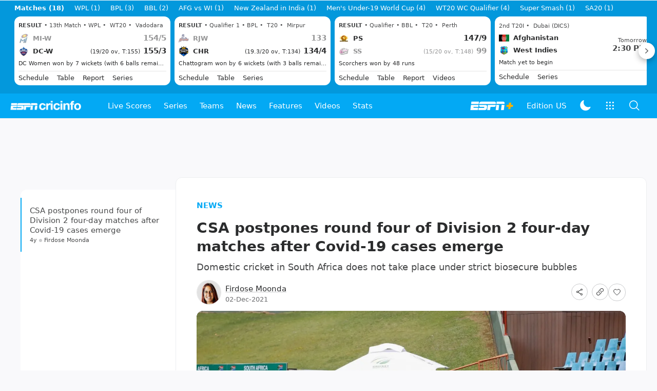

--- FILE ---
content_type: text/html; charset=utf-8
request_url: https://www.espncricinfo.com/story/csa-postpones-round-four-of-division-2-four-day-matches-after-covid-19-cases-emerge-1291961
body_size: 56610
content:
<!DOCTYPE html><html lang="en"><head><meta charSet="utf-8"/><link rel="preconnect" href="https://img1.hscicdn.com" crossorigin="anonymous"/><link rel="preconnect" href="https://dcf.espn.com" crossorigin="anonymous"/><link rel="preload" href="https://wassets.hscicdn.com/static/fonts/CiIcons/ci-icons-v3.7/fonts/icomoon.woff?gencn3" as="font" type="font/woff2" crossorigin="anonymous"/><script type="text/javascript">
          /*! js-cookie v3.0.5 | MIT */
          !function(e,t){"object"==typeof exports&&"undefined"!=typeof module?module.exports=t():"function"==typeof define&&define.amd?define(t):(e="undefined"!=typeof globalThis?globalThis:e||self,function(){var n=e.Cookies,o=e.Cookies=t();o.noConflict=function(){return e.Cookies=n,o}}())}(this,(function(){"use strict";function e(e){for(var t=1;t<arguments.length;t++){var n=arguments[t];for(var o in n)e[o]=n[o]}return e}var t=function t(n,o){function r(t,r,i){if("undefined"!=typeof document){"number"==typeof(i=e({},o,i)).expires&&(i.expires=new Date(Date.now()+864e5*i.expires)),i.expires&&(i.expires=i.expires.toUTCString()),t=encodeURIComponent(t).replace(/%(2[346B]|5E|60|7C)/g,decodeURIComponent).replace(/[()]/g,escape);var c="";for(var u in i)i[u]&&(c+="; "+u,!0!==i[u]&&(c+="="+i[u].split(";")[0]));return document.cookie=t+"="+n.write(r,t)+c}}return Object.create({set:r,get:function(e){if("undefined"!=typeof document&&(!arguments.length||e)){for(var t=document.cookie?document.cookie.split("; "):[],o={},r=0;r<t.length;r++){var i=t[r].split("="),c=i.slice(1).join("=");try{var u=decodeURIComponent(i[0]);if(o[u]=n.read(c,u),e===u)break}catch(e){}}return e?o[e]:o}},remove:function(t,n){r(t,"",e({},n,{expires:-1}))},withAttributes:function(n){return t(this.converter,e({},this.attributes,n))},withConverter:function(n){return t(e({},this.converter,n),this.attributes)}},{attributes:{value:Object.freeze(o)},converter:{value:Object.freeze(n)}})}({read:function(e){return'"'===e[0]&&(e=e.slice(1,-1)),e.replace(/(%[dA-F]{2})+/gi,decodeURIComponent)},write:function(e){return encodeURIComponent(e).replace(/%(2[346BF]|3[AC-F]|40|5[BDE]|60|7[BCD])/g,decodeURIComponent)}},{path:"/"});return t}));
        </script><script type="text/javascript">
            // DATA LAYER CONFIGURATION
            var _dl = {
              site: {
                baseDomain: 'espncricinfo.com',
                site: 'espncricinfo',
                portal: 'sports',
                country: Cookies.get('country') || 'in',
                language: window.location.pathname.startsWith('/hindi') ? 'hi_in' : 'en_us',
                otguid: 'a0595f6d-337b-4be2-8d32-ad0c5e7c829d',
              },
              page: {
                page_url: window.location.href,
                page_title: document.title,
                platform: "web",
              },
              helpersEnabled: true,
              pageViewed: false,
              visitor: {
                swid: Cookies.get('SWID'),
              }
            };

            // SUBSCRIBE AND PUBLISH METHODS
            _dl.subscribe = function(eventName, callback) {
              document.addEventListener("__dataLayer." + eventName, function(e) {
                if (e && e.detail)
                  callback.apply(__dataLayer, e.detail);
              });
            };

            _dl.publish = function(eventName) {
              var args = Array.prototype.splice.apply(arguments, [1, arguments.length]),
              event = new CustomEvent("__dataLayer." + eventName, {
                detail: args || []
              });
              document.dispatchEvent(event);
            };

            // MAKE DATA LAYER GLOBAL
            window.__dataLayer = window.__dataLayer || {};
            Object.assign(window.__dataLayer, _dl);
        </script><script type="text/javascript">
          var appInfoValue = Cookies.get('ci-app');
          var appInfo = null;
          var isApp = false;
          if (appInfoValue) {
            appInfo = JSON.parse(appInfoValue);

            // android || ios
            if (appInfo['pf'] === 'android' || appInfo['pf'] === 'ios') {
              isApp = true;
            }
          }
          window.hsci = window.hsci || {
            consent: {
              region: 'unknown',
              enabled: false,
              taken: true,
            },
            did: null,
            appInfo: appInfo,
            playerV5: true
          };

          // android
          if (window.CleverTap) {
            isApp = true;

          // ios
          } else if (window.webkit && window.webkit.messageHandlers && window.webkit.messageHandlers.clevertap) {
            isApp = true;
          }

          hsci.isApp = isApp;

          //Flutter webview
          window.addEventListener('flutterInAppWebViewPlatformReady', function() {
            // console.log("flutterInAppWebViewPlatformReady done")
            window.isFlutterAppReady = true;
            window.isApp = true;
          });


          hsci.injectScript = function(src, opts) {
            (function() {
              var script = document.createElement("script");
              script.type = "text/javascript";
              script.async = false;
              script.src = src;
              if(opts && typeof opts.id !== "undefined") script.id = opts.id;
              if(opts && typeof opts.async !== "undefined") script.async = opts.async;
              if(opts && typeof opts.defer !== "undefined") script.defer = opts.defer;
              var s = document.getElementsByTagName('script')[0];
              s.parentNode.insertBefore(script, s);
            })();
          };
        </script><script type="text/javascript">
          hsci.consent.region = Cookies.get('region');
          hsci.consent.country = Cookies.get('country');

          // Faiyaz - emea region is added for exisiting users with the same region cookie.
          hsci.consent.enabled = hsci.isApp ? false : hsci.consent.region === 'gdpr' || hsci.consent.region === 'emea' || hsci.consent.region === 'ccpa';

          function handler() {
            // ensighten script is loaded and consent is taken so unblock
            window.yett.unblock();

            if(!hsci.isApp && window.hsci.playerV5) {
              // Data Layer Integration
              document.dispatchEvent(new Event("dataLayerReady"));
              window.__dataLayer.publish('pageView');
            }
          }

          // Faiyaz - emea region is added for exisiting users with the same region cookie.
          if(hsci.consent.enabled) {

            //disable integration scripts
            window.YETT_BLACKLIST = [
              /www\.googletagmanager\.com/,
              /d2r1yp2w7bby2u\.cloudfront\.net/,
              /at-.*?\.js/,
              /omniture-.*?\.js/,
              /prebid.*?\.js/,
              /sb\.scorecardresearch\.com/,
              /cdn\.taboola\.com/,
              /jsc\.mgid\.com/
            ];

            // This is required for ccpa region also
            document.addEventListener('tms.ready', handler);
            document.addEventListener('onetrust.consent.loaded', handler);

            if (hsci.consent.region === 'gdpr' || hsci.consent.region === 'emea' || hsci.consent.region === 'ccpa') {
              var _alertBox1 = Cookies.get('OptanonConsentAlertBoxClosed');
              var _alertBox2 = Cookies.get('OptanonAlertBoxClosed');
              hsci.consent.taken = _alertBox1 !== undefined || _alertBox2 !== undefined;

              window.addEventListener('consent.onetrust', function(e) {
                // Check if __tcfapi is ready to detect event on close
                // @ts-ignore
                if (window.__tcfapi) {
                  __tcfapi('getTCData', 2, function(tcData, success) {
                    if (success) {
                      if (tcData.eventStatus === 'useractioncomplete') {
                        window.location.reload();
                      }
                    }
                  });
                }
              });
            }

          } else {
            // for non gdpr regions do not load following scipt upfront load after window load
            window.YETT_BLACKLIST = [
              /d2r1yp2w7bby2u\.cloudfront\.net/,
              /omniture-.*?\.js/,
              /at-.*?\.js/,
              /cdn\.taboola\.com/,
              /jsc\.mgid\.com/
            ];

            if(hsci.isApp) {
              window.addEventListener('DOMContentLoaded', function(event) {
                window.yett.unblock();
              });
            } else {
              document.addEventListener('tms.ready', handler);
              document.addEventListener('onetrust.consent.loaded', handler);
            }
          }
        </script><script type="text/javascript">!function(t,e){"object"==typeof exports&&"undefined"!=typeof module?e(exports):"function"==typeof define&&define.amd?define(["exports"],e):e((t=t||self).yett={})}(this,function(t){"use strict";function o(e,t){return e&&(!t||t!==s)&&(!a.blacklist||a.blacklist.some(function(t){return t.test(e)}))&&(!a.whitelist||a.whitelist.every(function(t){return!t.test(e)}))}function l(t){var e=t.getAttribute("src");return a.blacklist&&a.blacklist.every(function(t){return!t.test(e)})||a.whitelist&&a.whitelist.some(function(t){return t.test(e)})}var s="javascript/blocked",a={blacklist:window.YETT_BLACKLIST,whitelist:window.YETT_WHITELIST},u={blacklisted:[]},f=new MutationObserver(function(t){for(var e=0;e<t.length;e++)for(var i=t[e].addedNodes,n=function(t){var n=i[t];if(1===n.nodeType&&"SCRIPT"===n.tagName){var e=n.src,r=n.type;if(o(e,r)){u.blacklisted.push(n.cloneNode()),n.type=s;n.addEventListener("beforescriptexecute",function t(e){n.getAttribute("type")===s&&e.preventDefault(),n.removeEventListener("beforescriptexecute",t)}),n.parentElement&&n.parentElement.removeChild(n)}}},r=0;r<i.length;r++)n(r)});f.observe(document.documentElement,{childList:!0,subtree:!0});var c=document.createElement;function p(t){return function(t){if(Array.isArray(t)){for(var e=0,n=new Array(t.length);e<t.length;e++)n[e]=t[e];return n}}(t)||function(t){if(Symbol.iterator in Object(t)||"[object Arguments]"===Object.prototype.toString.call(t))return Array.from(t)}(t)||function(){throw new TypeError("Invalid attempt to spread non-iterable instance")}()}document.createElement=function(){for(var t=arguments.length,e=new Array(t),n=0;n<t;n++)e[n]=arguments[n];if("script"!==e[0].toLowerCase())return c.bind(document).apply(void 0,e);var r=c.bind(document).apply(void 0,e),i=r.setAttribute.bind(r);return Object.defineProperties(r,{src:{get:function(){var t=r.getAttribute("src");return t&&0===t.indexOf("//")?document.location.protocol+t:t||""},set:function(t){return o(t,r.type)&&i("type",s),i("src",t),!0}},type:{set:function(t){var e=o(r.src,r.type)?s:t;return i("type",e),!0}}}),r.setAttribute=function(t,e){"type"===t||"src"===t?r[t]=e:HTMLScriptElement.prototype.setAttribute.call(r,t,e)},r};var d=new RegExp("[|\\{}()[\\]^$+*?.]","g");t.unblock=function(){for(var t=arguments.length,n=new Array(t),e=0;e<t;e++)n[e]=arguments[e];n.length<1?(a.blacklist=[],a.whitelist=[]):(a.blacklist&&(a.blacklist=a.blacklist.filter(function(e){return n.every(function(t){return"string"==typeof t?!e.test(t):t instanceof RegExp?e.toString()!==t.toString():void 0})})),a.whitelist&&(a.whitelist=[].concat(p(a.whitelist),p(n.map(function(e){if("string"==typeof e){var n=".*"+e.replace(d,"\$&")+".*";if(a.whitelist.every(function(t){return t.toString()!==n.toString()}))return new RegExp(n)}else if(e instanceof RegExp&&a.whitelist.every(function(t){return t.toString()!==e.toString()}))return e;return null}).filter(Boolean)))));for(var r=document.querySelectorAll('script[type="'.concat(s,'"]')),i=0;i<r.length;i++){var o=r[i];l(o)&&(o.type="application/javascript",u.blacklisted.push(o),o.parentElement.removeChild(o))}var c=0;p(u.blacklisted).forEach(function(t,e){if(l(t)){var n=document.createElement("script");n.setAttribute("src",t.src),n.setAttribute("type","application/javascript"),document.head.appendChild(n),u.blacklisted.splice(e-c,1),c++}}),a.blacklist&&a.blacklist.length<1&&f.disconnect()},Object.defineProperty(t,"__esModule",{value:!0})});</script><script type="text/javascript">
            if(!hsci.isApp) {
                hsci.injectScript('//dcf.espn.com/TWDC-DTCI/prod/Bootstrap.js', {async: true});
            }
          </script><script type="text/javascript">window.googletag = window.googletag || {cmd: []};
          window.pbjs = window.pbjs || {que: []};
          window._taboola = window._taboola || [];
          window._outbrain = window._outbrain || [];
        </script><meta name="viewport" content="width=device-width, initial-scale=1.0, maximum-scale=1.0, user-scalable=0"/><link rel="manifest" href="/static/json/manifest.json"/><link rel="shortcut icon" type="image/x-icon" href="https://wassets.hscicdn.com/static/images/favicon.ico"/><link href="https://wassets.hscicdn.com/static/images/iphone5_splash.png" media="(device-width: 320px) and (device-height: 568px) and (-webkit-device-pixel-ratio: 2)" rel="apple-touch-startup-image"/><link href="https://wassets.hscicdn.com/static/images/iphone6_splash.png" media="(device-width: 375px) and (device-height: 667px) and (-webkit-device-pixel-ratio: 2)" rel="apple-touch-startup-image"/><link href="https://wassets.hscicdn.com/static/images/iphoneplus_splash.png" media="(device-width: 621px) and (device-height: 1104px) and (-webkit-device-pixel-ratio: 3)" rel="apple-touch-startup-image"/><link href="https://wassets.hscicdn.com/static/images/iphonex_splash.png" media="(device-width: 375px) and (device-height: 812px) and (-webkit-device-pixel-ratio: 3)" rel="apple-touch-startup-image"/><link href="https://wassets.hscicdn.com/static/images/iphonexr_splash.png" media="(device-width: 414px) and (device-height: 896px) and (-webkit-device-pixel-ratio: 2)" rel="apple-touch-startup-image"/><link href="https://wassets.hscicdn.com/static/images/iphonexsmax_splash.png" media="(device-width: 414px) and (device-height: 896px) and (-webkit-device-pixel-ratio: 3)" rel="apple-touch-startup-image"/><link href="https://wassets.hscicdn.com/static/images/ipad_splash.png" media="(device-width: 768px) and (device-height: 1024px) and (-webkit-device-pixel-ratio: 2)" rel="apple-touch-startup-image"/><link href="https://wassets.hscicdn.com/static/images/ipadpro1_splash.png" media="(device-width: 834px) and (device-height: 1112px) and (-webkit-device-pixel-ratio: 2)" rel="apple-touch-startup-image"/><link href="https://wassets.hscicdn.com/static/images/ipadpro3_splash.png" media="(device-width: 834px) and (device-height: 1194px) and (-webkit-device-pixel-ratio: 2)" rel="apple-touch-startup-image"/><link href="https://wassets.hscicdn.com/static/images/ipadpro2_splash.png" media="(device-width: 1024px) and (device-height: 1366px) and (-webkit-device-pixel-ratio: 2)" rel="apple-touch-startup-image"/><meta name="mobile-web-app-capable" content="yes"/><meta name="apple-mobile-web-app-title" content="ESPN Cricinfo"/><meta name="apple-mobile-web-app-status-bar-style" content="black"/><meta name="theme-color" content="#03a9f4"/><link rel="apple-touch-icon" sizes="72x72" href="https://wassets.hscicdn.com/static/images/ios-72.png" type="image/png"/><link rel="apple-touch-icon" sizes="120x120" href="https://wassets.hscicdn.com/static/images/ios-120.png" type="image/png"/><link rel="apple-touch-icon" sizes="144x144" href="https://wassets.hscicdn.com/static/images/ios-144.png" type="image/png"/><link rel="apple-touch-icon" sizes="180x180" href="https://wassets.hscicdn.com/static/images/ios-180.png" type="image/png"/><title>CSA postpones round four of Division 2 four-day matches after Covid-19 cases emerge | ESPNcricinfo</title><meta name="title" content="CSA postpones round four of Division 2 four-day matches after Covid-19 cases emerge | ESPNcricinfo"/><meta name="description" content="Domestic cricket in South Africa does not take place under strict biosecure bubbles"/><meta name="keywords" content=",news,daily,package,cricket,headlines,bulletin"/><meta name="robots" content="index,follow, max-snippet:-1, max-video-preview:-1, max-image-preview:large"/><meta name="googlebot" content="index,follow, max-snippet:-1, max-video-preview:-1, max-image-preview:large"/><link rel="canonical" href="https://www.espncricinfo.com/story/csa-postpones-round-four-of-division-2-four-day-matches-after-covid-19-cases-emerge-1291961"/><meta property="og:site_name" content="ESPNcricinfo"/><meta property="og:type" content="website"/><meta property="og:title" content="CSA postpones round four of Division 2 four-day matches after Covid-19 cases emerge"/><meta property="og:description" content="Domestic cricket in South Africa does not take place under strict biosecure bubbles"/><meta property="og:image" content="https://img1.hscicdn.com/image/upload/f_auto/lsci/db/PICTURES/CMS/310000/310075.9.jpg"/><meta property="og:url" content="https://www.espncricinfo.com/story/csa-postpones-round-four-of-division-2-four-day-matches-after-covid-19-cases-emerge-1291961"/><meta property="fb:app_id" content="260890547115"/><meta property="fb:pages" content="104266592953439"/><meta name="twitter:site" content="@espncricinfo"/><meta name="twitter:card" content="summary_large_image"/><meta name="twitter:app:name:iphone" content="ESPNcricinfo"/><meta name="twitter:app:id:iphone" content="417408017"/><meta name="twitter:app:name:googleplay" content="ESPNcricinfo"/><meta name="twitter:app:id:googleplay" content="com.july.cricinfo"/><meta name="twitter:title" content="CSA postpones round four of Division 2 four-day matches after Covid-19 cases emerge"/><meta name="twitter:description" content="Domestic cricket in South Africa does not take place under strict biosecure bubbles"/><meta name="twitter:image" content="https://img1.hscicdn.com/image/upload/f_auto/lsci/db/PICTURES/CMS/310000/310075.9.jpg"/><link rel="amphtml" href="https://www.espncricinfo.com/story/csa-postpones-round-four-of-division-2-four-day-matches-after-covid-19-cases-emerge-1291961?platform=amp"/><meta itemProp="name" content="CSA postpones round four of Division 2 four-day matches after Covid-19 cases emerge | ESPNcricinfo"/><meta itemProp="description" content="Domestic cricket in South Africa does not take place under strict biosecure bubbles"/><meta itemProp="image" content="https://img1.hscicdn.com/image/upload/f_auto/lsci/db/PICTURES/CMS/310000/310075.9.jpg"/><meta itemProp="publisher" content="ESPNcricinfo"/><meta itemProp="url" content="https://www.espncricinfo.com/story/csa-postpones-round-four-of-division-2-four-day-matches-after-covid-19-cases-emerge-1291961"/><meta itemProp="editor" content="ESPNcricinfo"/><meta itemProp="headline" content="CSA postpones round four of Division 2 four-day matches after Covid-19 cases emerge | ESPNcricinfo"/><meta itemProp="sourceOrganization" content="ESPN Digital Media Pvt Ltd"/><meta itemProp="keywords" content=",news,daily,package,cricket,headlines,bulletin"/><meta itemProp="datePublished" content="2021-12-02T14:03:00+05:30"/><meta itemProp="dateModified" content="2021-12-02T14:21:22+05:30"/><script type="application/ld+json">{"@context":"https://schema.org","@type":"Organization","name":"ESPN Digital Media Private Limited","url":"https://www.espncricinfo.com","logo":"/static/images/espncricinfo-logo-full.png","address":{"@type":"PostalAddress","streetAddress":"Ground Floor, Embassy Golf Links Business Park, Cherry Hills, Intermediate Ring Road, Domlur","addressLocality":"Bangalore","addressRegion":"India","postalCode":"560071","Telephone":"+91-080-68479700"},"sameAs":["https://www.facebook.com/Cricinfo","https://twitter.com/ESPNcricinfo","https://www.youtube.com/espncricinfo"]}</script><script type="application/ld+json">{"@context":"https://schema.org","@graph":[{"@context":"https://schema.org","@type":"SiteNavigationElement","@id":"#nav-item","name":"Live Scores","url":"https://www.espncricinfo.com/live-cricket-score"},{"@context":"https://schema.org","@type":"SiteNavigationElement","@id":"#nav-item","name":"Live Scores Home","url":"https://www.espncricinfo.com/live-cricket-score"},{"@context":"https://schema.org","@type":"SiteNavigationElement","@id":"#nav-item","name":"Schedule","url":"https://www.espncricinfo.com/live-cricket-match-schedule-fixtures"},{"@context":"https://schema.org","@type":"SiteNavigationElement","@id":"#nav-item","name":"Results","url":"https://www.espncricinfo.com/live-cricket-match-results"},{"@context":"https://schema.org","@type":"SiteNavigationElement","@id":"#nav-item","name":"Month view","url":"https://www.espncricinfo.com/live-cricket-month-view"},{"@context":"https://schema.org","@type":"SiteNavigationElement","@id":"#nav-item","name":"Season view","url":"https://www.espncricinfo.com/ci/engine/series/index.html?view=season"},{"@context":"https://schema.org","@type":"SiteNavigationElement","@id":"#nav-item","name":"International calendar","url":"https://www.espncricinfo.com/ci/engine/match/index.html?view=calendar"},{"@context":"https://schema.org","@type":"SiteNavigationElement","@id":"#nav-item","name":"Desktop Scoreboard","url":"https://www.espncricinfo.com/ci/engine/match/scores/desktop.html"},{"@context":"https://schema.org","@type":"SiteNavigationElement","@id":"#nav-item","name":"Series","url":"https://www.espncricinfo.com/cricket-fixtures"},{"@context":"https://schema.org","@type":"SiteNavigationElement","@id":"#nav-item","name":"WPL 2026","url":"https://www.espncricinfo.com/series/women-s-premier-league-2025-26-1510059"},{"@context":"https://schema.org","@type":"SiteNavigationElement","@id":"#nav-item","name":"India vs New Zealand","url":"https://www.espncricinfo.com/series/new-zealand-in-india-2025-26-1490228"},{"@context":"https://schema.org","@type":"SiteNavigationElement","@id":"#nav-item","name":"Under-19 World Cup","url":"https://www.espncricinfo.com/series/men-s-under-19-world-cup-2025-26-1511849"},{"@context":"https://schema.org","@type":"SiteNavigationElement","@id":"#nav-item","name":"Men's T20 World Cup 2026","url":"https://www.espncricinfo.com/series/icc-men-s-t20-world-cup-2025-26-1502138"},{"@context":"https://schema.org","@type":"SiteNavigationElement","@id":"#nav-item","name":"SA20 2026","url":"https://www.espncricinfo.com/series/sa20-2025-26-1494252"},{"@context":"https://schema.org","@type":"SiteNavigationElement","@id":"#nav-item","name":"BBL 2025","url":"https://www.espncricinfo.com/series/big-bash-league-2025-26-1490534"},{"@context":"https://schema.org","@type":"SiteNavigationElement","@id":"#nav-item","name":"BPL 2025","url":"https://www.espncricinfo.com/series/bangladesh-premier-league-2025-26-1516530"},{"@context":"https://schema.org","@type":"SiteNavigationElement","@id":"#nav-item","name":"IPL 2026","url":"https://www.espncricinfo.com/series/indian-premier-league-2025-26-1510719"},{"@context":"https://schema.org","@type":"SiteNavigationElement","@id":"#nav-item","name":"Men's Super Smash","url":"https://www.espncricinfo.com/series/super-smash-2025-26-1499623"},{"@context":"https://schema.org","@type":"SiteNavigationElement","@id":"#nav-item","name":"Women's Super Smash","url":"https://www.espncricinfo.com/series/women-s-super-smash-2025-26-1499624"},{"@context":"https://schema.org","@type":"SiteNavigationElement","@id":"#nav-item","name":"Women's T20 World Cup QLF","url":"https://www.espncricinfo.com/series/women-s-t20-world-cup-qualifier-2025-26-1515205"},{"@context":"https://schema.org","@type":"SiteNavigationElement","@id":"#nav-item","name":"Test Championship 2025-2027","url":"https://www.espncricinfo.com/series/icc-world-test-championship-2025-2027-1472510"},{"@context":"https://schema.org","@type":"SiteNavigationElement","@id":"#nav-item","name":"-Future series-","url":"https://www.espncricinfo.com/cricket-fixtures/#future"},{"@context":"https://schema.org","@type":"SiteNavigationElement","@id":"#nav-item","name":"-Archives-","url":"https://www.espncricinfo.com/ci/engine/series/index.html"},{"@context":"https://schema.org","@type":"SiteNavigationElement","@id":"#nav-item","name":"Teams","url":"https://www.espncricinfo.com/team"},{"@context":"https://schema.org","@type":"SiteNavigationElement","@id":"#nav-item","name":"Australia","url":"https://www.espncricinfo.com/team/australia-2"},{"@context":"https://schema.org","@type":"SiteNavigationElement","@id":"#nav-item","name":"Afghanistan","url":"https://www.espncricinfo.com/team/afghanistan-40"},{"@context":"https://schema.org","@type":"SiteNavigationElement","@id":"#nav-item","name":"Bangladesh","url":"https://www.espncricinfo.com/team/bangladesh-25"},{"@context":"https://schema.org","@type":"SiteNavigationElement","@id":"#nav-item","name":"Canada","url":"https://www.espncricinfo.com/team/canada-17"},{"@context":"https://schema.org","@type":"SiteNavigationElement","@id":"#nav-item","name":"England","url":"https://www.espncricinfo.com/team/england-1"},{"@context":"https://schema.org","@type":"SiteNavigationElement","@id":"#nav-item","name":"Ireland","url":"https://www.espncricinfo.com/team/ireland-29"},{"@context":"https://schema.org","@type":"SiteNavigationElement","@id":"#nav-item","name":"India","url":"https://www.espncricinfo.com/team/india-6"},{"@context":"https://schema.org","@type":"SiteNavigationElement","@id":"#nav-item","name":"Namibia","url":"https://www.espncricinfo.com/team/namibia-28"},{"@context":"https://schema.org","@type":"SiteNavigationElement","@id":"#nav-item","name":"New Zealand","url":"https://www.espncricinfo.com/team/new-zealand-5"},{"@context":"https://schema.org","@type":"SiteNavigationElement","@id":"#nav-item","name":"Nepal","url":"https://www.espncricinfo.com/team/nepal-33"},{"@context":"https://schema.org","@type":"SiteNavigationElement","@id":"#nav-item","name":"Pakistan","url":"https://www.espncricinfo.com/team/pakistan-7"},{"@context":"https://schema.org","@type":"SiteNavigationElement","@id":"#nav-item","name":"Netherlands","url":"https://www.espncricinfo.com/team/netherlands-15"},{"@context":"https://schema.org","@type":"SiteNavigationElement","@id":"#nav-item","name":"South Africa","url":"https://www.espncricinfo.com/team/south-africa-3"},{"@context":"https://schema.org","@type":"SiteNavigationElement","@id":"#nav-item","name":"Oman","url":"https://www.espncricinfo.com/team/oman-37"},{"@context":"https://schema.org","@type":"SiteNavigationElement","@id":"#nav-item","name":"Sri Lanka","url":"https://www.espncricinfo.com/team/sri-lanka-8"},{"@context":"https://schema.org","@type":"SiteNavigationElement","@id":"#nav-item","name":"Scotland","url":"https://www.espncricinfo.com/team/scotland-30"},{"@context":"https://schema.org","@type":"SiteNavigationElement","@id":"#nav-item","name":"West Indies","url":"https://www.espncricinfo.com/team/west-indies-4"},{"@context":"https://schema.org","@type":"SiteNavigationElement","@id":"#nav-item","name":"UAE","url":"https://www.espncricinfo.com/team/united-arab-emirates-27"},{"@context":"https://schema.org","@type":"SiteNavigationElement","@id":"#nav-item","name":"Zimbabwe","url":"https://www.espncricinfo.com/team/zimbabwe-9"},{"@context":"https://schema.org","@type":"SiteNavigationElement","@id":"#nav-item","name":"USA","url":"https://www.espncricinfo.com/team/united-states-of-america-11"},{"@context":"https://schema.org","@type":"SiteNavigationElement","@id":"#nav-item","name":"News","url":"https://www.espncricinfo.com/cricket-news"},{"@context":"https://schema.org","@type":"SiteNavigationElement","@id":"#nav-item","name":"News Home","url":"https://www.espncricinfo.com/cricket-news"},{"@context":"https://schema.org","@type":"SiteNavigationElement","@id":"#nav-item","name":"Future of ODIs","url":"https://www.espncricinfo.com/cricket-news/the-future-of-odis-39"},{"@context":"https://schema.org","@type":"SiteNavigationElement","@id":"#nav-item","name":"Ball-tampering","url":"https://www.espncricinfo.com/cricket-news/ball-tampering-25"},{"@context":"https://schema.org","@type":"SiteNavigationElement","@id":"#nav-item","name":"Technology in cricket","url":"https://www.espncricinfo.com/cricket-news/technology-in-cricket-18"},{"@context":"https://schema.org","@type":"SiteNavigationElement","@id":"#nav-item","name":"Racism","url":"https://www.espncricinfo.com/cricket-news/racism-99"},{"@context":"https://schema.org","@type":"SiteNavigationElement","@id":"#nav-item","name":"Run-out controversies","url":"https://www.espncricinfo.com/cricket-news/run-out-controversies-325"},{"@context":"https://schema.org","@type":"SiteNavigationElement","@id":"#nav-item","name":"Corruption","url":"https://www.espncricinfo.com/cricket-news/corruption-in-cricket-4"},{"@context":"https://schema.org","@type":"SiteNavigationElement","@id":"#nav-item","name":"Features","url":"https://www.espncricinfo.com/cricket-features"},{"@context":"https://schema.org","@type":"SiteNavigationElement","@id":"#nav-item","name":"Features Home","url":"https://www.espncricinfo.com/cricket-features"},{"@context":"https://schema.org","@type":"SiteNavigationElement","@id":"#nav-item","name":"On this day","url":"https://www.espncricinfo.com/on-this-day/cricket-events"},{"@context":"https://schema.org","@type":"SiteNavigationElement","@id":"#nav-item","name":"Writers","url":"https://www.espncricinfo.com/espncricinfo-writers-index"},{"@context":"https://schema.org","@type":"SiteNavigationElement","@id":"#nav-item","name":"Web stories","url":"https://www.espncricinfo.com/webstories"},{"@context":"https://schema.org","@type":"SiteNavigationElement","@id":"#nav-item","name":"Photo galleries","url":"https://www.espncricinfo.com/gallery"},{"@context":"https://schema.org","@type":"SiteNavigationElement","@id":"#nav-item","name":"Cricinfo 30 years","url":"https://www.espncricinfo.com/cricinfo-30-years"},{"@context":"https://schema.org","@type":"SiteNavigationElement","@id":"#nav-item","name":"The Cricket Monthly","url":"https://www.thecricketmonthly.com/"},{"@context":"https://schema.org","@type":"SiteNavigationElement","@id":"#nav-item","name":"Videos","url":"https://www.espncricinfo.com/cricket-videos/"},{"@context":"https://schema.org","@type":"SiteNavigationElement","@id":"#nav-item","name":"Cricinformed","url":"https://www.espncricinfo.com/cricket-videos/genre/cricinformed-299"},{"@context":"https://schema.org","@type":"SiteNavigationElement","@id":"#nav-item","name":"TimeOut","url":"https://www.espncricinfo.com/cricket-videos/genre/time-out-221"},{"@context":"https://schema.org","@type":"SiteNavigationElement","@id":"#nav-item","name":"Matchday","url":"https://www.espncricinfo.com/cricket-videos/genre/match-day-155"},{"@context":"https://schema.org","@type":"SiteNavigationElement","@id":"#nav-item","name":"25 Questions","url":"https://www.espncricinfo.com/cricket-videos/genre/25-questions-191"},{"@context":"https://schema.org","@type":"SiteNavigationElement","@id":"#nav-item","name":"News and Analysis","url":"https://www.espncricinfo.com/cricket-videos/genre/news-and-analysis-34"},{"@context":"https://schema.org","@type":"SiteNavigationElement","@id":"#nav-item","name":"Interviews","url":"https://www.espncricinfo.com/cricket-videos/genre/interviews-9"},{"@context":"https://schema.org","@type":"SiteNavigationElement","@id":"#nav-item","name":"Features","url":"https://www.espncricinfo.com/cricket-videos/genre/features-46"},{"@context":"https://schema.org","@type":"SiteNavigationElement","@id":"#nav-item","name":"Press Conference","url":"https://www.espncricinfo.com/cricket-videos/genre/press-conference-2"},{"@context":"https://schema.org","@type":"SiteNavigationElement","@id":"#nav-item","name":"Polite Enquiries","url":"https://www.espncricinfo.com/cricket-videos/genre/politeenquiries-119"},{"@context":"https://schema.org","@type":"SiteNavigationElement","@id":"#nav-item","name":"Run Order","url":"https://www.espncricinfo.com/cricket-videos/genre/run-order-166"},{"@context":"https://schema.org","@type":"SiteNavigationElement","@id":"#nav-item","name":"Newsroom","url":"https://www.espncricinfo.com/cricket-videos/genre/newsroom-218"},{"@context":"https://schema.org","@type":"SiteNavigationElement","@id":"#nav-item","name":"Highlights","url":"https://www.espncricinfo.com/cricket-videos/genre/highlights-37"},{"@context":"https://schema.org","@type":"SiteNavigationElement","@id":"#nav-item","name":"YouTube","url":"https://www.youtube.com/ESPNCricinfo"},{"@context":"https://schema.org","@type":"SiteNavigationElement","@id":"#nav-item","name":"Stats","url":"https://www.espncricinfo.com/records"},{"@context":"https://schema.org","@type":"SiteNavigationElement","@id":"#nav-item","name":"Stats home","url":"https://www.espncricinfo.com/records"},{"@context":"https://schema.org","@type":"SiteNavigationElement","@id":"#nav-item","name":"AskCricinfo","url":"https://www.espncricinfo.com/ask"},{"@context":"https://schema.org","@type":"SiteNavigationElement","@id":"#nav-item","name":"Statsguru","url":"https://stats.espncricinfo.com/ci/engine/stats/index.html"},{"@context":"https://schema.org","@type":"SiteNavigationElement","@id":"#nav-item","name":"SuperStats","url":"https://www.espncricinfo.com/genre/superstats-706"},{"@context":"https://schema.org","@type":"SiteNavigationElement","@id":"#nav-item","name":"2025 records","url":"https://www.espncricinfo.com/records/year/2025-2025"},{"@context":"https://schema.org","@type":"SiteNavigationElement","@id":"#nav-item","name":"2024 records","url":"https://www.espncricinfo.com/records/year/2024-2024"},{"@context":"https://schema.org","@type":"SiteNavigationElement","@id":"#nav-item","name":"All records","url":"https://www.espncricinfo.com/records"},{"@context":"https://schema.org","@type":"SiteNavigationElement","@id":"#nav-item","name":"Players","url":"https://www.espncricinfo.com/cricketers"},{"@context":"https://schema.org","@type":"SiteNavigationElement","@id":"#nav-item","name":"Grounds","url":"https://www.espncricinfo.com/cricket-grounds"},{"@context":"https://schema.org","@type":"SiteNavigationElement","@id":"#nav-item","name":"Rankings","url":"https://www.espncricinfo.com/rankings/icc-team-ranking"}]}</script><script type="application/ld+json">{"@context":"https://schema.org","@type":"WebPage","name":"CSA postpones round four of Division 2 four-day matches after Covid-19 cases emerge | ESPNcricinfo","description":"Domestic cricket in South Africa does not take place under strict biosecure bubbles","url":"https://www.espncricinfo.com/story/csa-postpones-round-four-of-division-2-four-day-matches-after-covid-19-cases-emerge-1291961","publisher":{"@type":"Organization","name":"ESPN Digital Media Private Limited","url":"https://www.espncricinfo.com","logo":{"@type":"ImageObject","contentUrl":"/static/images/espncricinfo-logo-full.png"}}}</script><script type="application/ld+json">{"@context":"https://schema.org","@type":"NewsArticle","url":"https://www.espncricinfo.com/story/csa-postpones-round-four-of-division-2-four-day-matches-after-covid-19-cases-emerge-1291961","articleBody":"CSA has postponed all three Division 2 four-day matches scheduled to start on Thursday after some players were tested positive for Covid-19. The one-day matches due to take place on December 16 have also been pushed back to 2022. This is the first disruption to the domestic cricket season in South Africa since the discovery of the Omicron variant of coronavirus last week and the second major casualty of the pandemic this summer.Last week, the second and third ODIs between South Africa and Netherlands were called off after several countries, including many in the European Union, imposed travel restrictions on southern Africa. The Dutch team remains in a biosecure bubble in the country and will leave later this week.On the contrary, domestic cricket in South Africa does not take place under the same strict measures, and with cases going up countrywide, several of those due to take part in this week's matches have tested positive.\"Activating the precautionary and preventive measures stipulated in the organisation's Covid-19 protocols to ensure the health, safety and well-being of all involved is a top priority for CSA,\" a CSA statement read. \"CSA is monitoring the situation closely and a decision regarding the remainder of the fixtures this year will be made in due course as it develops.\"As things stand, a full round of Division 1 four-day fixtures is due to be played between December 19 to 22 before the festive break. At this stage, those matches remain on the schedule.The news comes on the heels of South Africa awaiting the Indian government's permission to allow their men's team to embark on a three-Test, three-ODI and four-T20I tour from mid-December. The India A team is currently in a bio-bubble in Bloemfontein, where they are playing the second of three unofficial Tests and there is no indication of them leaving earlier than planned.However, it's understood there are concerns about the senior side's arrival, not least because South African scientists predict that cases will continue to go up in the next month. On Wednesday, South Africa reported 8561 new cases, up from 4373 the day before.India's Test captain Virat Kohli expects the team to get clarity on the tour \"in a day or two\", while some Indian media are reporting that the BCCI may need more time to decide if the tour will go ahead and has requested to push things back by a week. CSA, though, has not received any communication from the BCCI regarding a change in the schedule. \"There hasn't been such a request or discussion with the BCCI, hence it is purely speculation unless or until they engage us on this. So as of now, CSA is not aware of this,\" Pholetsi Moseki, CSA's acting CEO, told ESPNcricinfo.","articleSection":"4-Day Franchise Series","mainEntityOfPage":{"@type":"WebPage","@id":"https://www.espncricinfo.com/story/csa-postpones-round-four-of-division-2-four-day-matches-after-covid-19-cases-emerge-1291961"},"headline":"CSA postpones round four of Division 2 four-day matches after Covid-19 cases emerge","description":"Domestic cricket in South Africa does not take place under strict biosecure bubbles","datePublished":"2021-12-02T08:33:00+00:00","dateModified":"2021-12-02T08:51:22+00:00","publisher":{"@type":"Organization","name":"ESPNcricinfo","logo":{"@type":"ImageObject","url":"/static/images/espncricinfo-logo-full.png","width":"125","height":"26"}},"author":{"@type":"Person","name":"Firdose Moonda","url":"/author/firdose-moonda-315"},"image":{"@type":"ImageObject","url":"https://img1.hscicdn.com/image/upload/f_auto/lsci/db/PICTURES/CMS/310000/310075.9.jpg","width":"350","height":"200"},"isAccessibleForFree":true}</script><link rel="preload" fetchPriority="auto" as="image" href="https://img1.hscicdn.com/image/upload/f_auto,t_ds_wide_w_1280,q_70/lsci/db/PICTURES/CMS/331000/331034.6.jpg"/><meta name="next-head-count" content="73"/><link data-next-font="" rel="preconnect" href="/" crossorigin="anonymous"/><link rel="preload" href="https://wassets.hscicdn.com/_next/static/css/555538078b0b0fcb.css" as="style"/><link rel="stylesheet" href="https://wassets.hscicdn.com/_next/static/css/555538078b0b0fcb.css" data-n-g=""/><noscript data-n-css=""></noscript><script defer="" nomodule="" src="https://wassets.hscicdn.com/_next/static/chunks/polyfills-78c92fac7aa8fdd8.js"></script><script defer="" src="https://wassets.hscicdn.com/_next/static/chunks/CiLanguageEnglish.44cecc4cb23f9718.js"></script><script defer="" src="https://wassets.hscicdn.com/_next/static/chunks/4657.abcb2e5936dfe1d8.js"></script><script src="https://wassets.hscicdn.com/_next/static/chunks/webpack-69668e6f336223ad.js" defer=""></script><script src="https://wassets.hscicdn.com/_next/static/chunks/framework-70f95e8fb8fe7028.js" defer=""></script><script src="https://wassets.hscicdn.com/_next/static/chunks/main-46c7eef8fbc39f54.js" defer=""></script><script src="https://wassets.hscicdn.com/_next/static/chunks/pages/_app-9c13bae1e3ffabdd.js" defer=""></script><script src="https://wassets.hscicdn.com/_next/static/chunks/9301-1061a2499d19e30d.js" defer=""></script><script src="https://wassets.hscicdn.com/_next/static/chunks/2024-d083a4536cc32940.js" defer=""></script><script src="https://wassets.hscicdn.com/_next/static/chunks/9515-ea150dbf5171c32e.js" defer=""></script><script src="https://wassets.hscicdn.com/_next/static/chunks/7185-8c8b43a234cfc1e5.js" defer=""></script><script src="https://wassets.hscicdn.com/_next/static/chunks/497-a5ff636093bd0121.js" defer=""></script><script src="https://wassets.hscicdn.com/_next/static/chunks/8297-e501873aa0c64375.js" defer=""></script><script src="https://wassets.hscicdn.com/_next/static/chunks/372-64e16447ca5f5ace.js" defer=""></script><script src="https://wassets.hscicdn.com/_next/static/chunks/7322-db4e1b8e6b54fc3e.js" defer=""></script><script src="https://wassets.hscicdn.com/_next/static/chunks/7348-2bf048da7d490d7f.js" defer=""></script><script src="https://wassets.hscicdn.com/_next/static/chunks/pages/story/CiStoryHomePage-81e0ed5b57c332d8.js" defer=""></script><script src="https://wassets.hscicdn.com/_next/static/3RvoFDJcOjCOSaTgqZXr9/_buildManifest.js" defer=""></script><script src="https://wassets.hscicdn.com/_next/static/3RvoFDJcOjCOSaTgqZXr9/_ssgManifest.js" defer=""></script></head><body class=""><div id="__next"><script>
    (function() {
      let theme = window?.localStorage?.getItem('ci-theme-preference') || 'LIGHT';

      // check ci-app-theme cookie required for native app theme support
      const appTheme = Cookies.get('ci_app_theme') || Cookies.get('ci-app-theme');

      if(appTheme) {
        theme = appTheme;
        window.hsciapp = { theme: appTheme };
      }

      if (theme === 'DARK') {
        document.body.dataset.colorTheme = 'dark';
      }
    })()
  </script><noscript><iframe src="//www.googletagmanager.com/ns.html?id=GTM-M2X5VXQ" height="0" width="0" style="display:none;visibility:hidden;"></iframe></noscript><section id="pane-main" class=""><section id="main-container"><aside class="ad-placeholder overlay ad-overlay-795936"></aside><div class="ds-pb-4 ds-min-h-[182px] ds-bg-fill-hsb ds-pt-2"><div class="lg:ds-container lg:ds-mx-auto lg:ds-px-5"><div class="ds-relative ds-w-full ds-scrollbar-hide ds-px-2 ds-flex ds-bg-transparent ds-overflow-x-auto ds-scrollbar-hide"><div class="ds-flex ds-flex-row ds-w-full ds-overflow-x-auto ds-scrollbar-hide ds-overflow-y-hidden"><div class="ds-shrink-0 ds-mr-5 last:ds-mr-0"><div class="ds-cursor-pointer ds-flex ds-justify-center ds-h-4"><span class="ds-text-tight-s ds-font-bold ds-flex ds-justify-center ds-items-center ds-cursor-pointer ds-flex-1 ds-text-raw-white ds-tab-active"><span>Matches<!-- --> <span>(<!-- -->18<!-- -->)</span></span></span></div></div><div class="ds-shrink-0 ds-mr-5 last:ds-mr-0"><div class="ds-cursor-pointer ds-flex ds-justify-center ds-h-4"><span class="ds-text-tight-s ds-font-regular ds-flex ds-justify-center ds-items-center ds-cursor-pointer ds-flex-1 ds-text-raw-white"><span>WPL<!-- --> <span>(<!-- -->1<!-- -->)</span></span></span></div></div><div class="ds-shrink-0 ds-mr-5 last:ds-mr-0"><div class="ds-cursor-pointer ds-flex ds-justify-center ds-h-4"><span class="ds-text-tight-s ds-font-regular ds-flex ds-justify-center ds-items-center ds-cursor-pointer ds-flex-1 ds-text-raw-white"><span>BPL<!-- --> <span>(<!-- -->3<!-- -->)</span></span></span></div></div><div class="ds-shrink-0 ds-mr-5 last:ds-mr-0"><div class="ds-cursor-pointer ds-flex ds-justify-center ds-h-4"><span class="ds-text-tight-s ds-font-regular ds-flex ds-justify-center ds-items-center ds-cursor-pointer ds-flex-1 ds-text-raw-white"><span>BBL<!-- --> <span>(<!-- -->2<!-- -->)</span></span></span></div></div><div class="ds-shrink-0 ds-mr-5 last:ds-mr-0"><div class="ds-cursor-pointer ds-flex ds-justify-center ds-h-4"><span class="ds-text-tight-s ds-font-regular ds-flex ds-justify-center ds-items-center ds-cursor-pointer ds-flex-1 ds-text-raw-white"><span>AFG vs WI<!-- --> <span>(<!-- -->1<!-- -->)</span></span></span></div></div><div class="ds-shrink-0 ds-mr-5 last:ds-mr-0"><div class="ds-cursor-pointer ds-flex ds-justify-center ds-h-4"><span class="ds-text-tight-s ds-font-regular ds-flex ds-justify-center ds-items-center ds-cursor-pointer ds-flex-1 ds-text-raw-white"><span>New Zealand in India<!-- --> <span>(<!-- -->1<!-- -->)</span></span></span></div></div><div class="ds-shrink-0 ds-mr-5 last:ds-mr-0"><div class="ds-cursor-pointer ds-flex ds-justify-center ds-h-4"><span class="ds-text-tight-s ds-font-regular ds-flex ds-justify-center ds-items-center ds-cursor-pointer ds-flex-1 ds-text-raw-white"><span>Men&#x27;s Under-19 World Cup<!-- --> <span>(<!-- -->4<!-- -->)</span></span></span></div></div><div class="ds-shrink-0 ds-mr-5 last:ds-mr-0"><div class="ds-cursor-pointer ds-flex ds-justify-center ds-h-4"><span class="ds-text-tight-s ds-font-regular ds-flex ds-justify-center ds-items-center ds-cursor-pointer ds-flex-1 ds-text-raw-white"><span>WT20 WC Qualifier<!-- --> <span>(<!-- -->4<!-- -->)</span></span></span></div></div><div class="ds-shrink-0 ds-mr-5 last:ds-mr-0"><div class="ds-cursor-pointer ds-flex ds-justify-center ds-h-4"><span class="ds-text-tight-s ds-font-regular ds-flex ds-justify-center ds-items-center ds-cursor-pointer ds-flex-1 ds-text-raw-white"><span>Super Smash<!-- --> <span>(<!-- -->1<!-- -->)</span></span></span></div></div><div class="ds-shrink-0 ds-mr-5 last:ds-mr-0"><div class="ds-cursor-pointer ds-flex ds-justify-center ds-h-4"><span class="ds-text-tight-s ds-font-regular ds-flex ds-justify-center ds-items-center ds-cursor-pointer ds-flex-1 ds-text-raw-white"><span>SA20<!-- --> <span>(<!-- -->1<!-- -->)</span></span></span></div></div></div></div><div class="ds-block"></div><div class="ds-pt-2"><div class="ci-hsb-carousel"><div class="slick-slider ds-carousel slick-initialized" dir="ltr"><button type="button" data-role="none" class="slick-arrow slick-prev slick-disabled" style="display:block"> <!-- -->Previous</button><div class="slick-list"><div class="slick-track" style="width:0px;left:0px"><div style="outline:none" data-index="0" class="slick-slide slick-active slick-current" tabindex="-1" aria-hidden="false"><div><aside></aside></div></div><div style="outline:none" data-index="1" class="slick-slide slick-active" tabindex="-1" aria-hidden="false"><div><div class="ds-p-2 ds-pb-0.5 ds-bg-fill-hsb-scorecell ds-text-compact-2xs ds-rounded-xl ds-h-[8.375rem]" tabindex="-1" style="width:100%;display:inline-block"><div class="ds-w-[288px]"><a href="/series/women-s-premier-league-2025-26-1510059/delhi-capitals-women-vs-mumbai-indians-women-13th-match-1513694/live-cricket-score" title="" class="ds-no-tap-higlight"><span class="ds-text-compact-xxs"><span class="ds-block"><span class="ds-flex ds-justify-between ds-items-center ds-h-5"><span class="ds-truncate"></span></span><span class="ds-h-14 ds-overflow-hidden"><div class=""><div class="ds-flex ds-flex-col ds-mb-2 ds-mt-1 ds-space-y-1"><div class="ci-team-score ds-flex ds-justify-between ds-items-center ds-text-typo ds-opacity-50"><div class="ds-flex ds-items-center ds-min-w-0 ds-mr-1" title="MI-W"><img width="20" height="20" alt="MI-W Flag" style="width:20px;height:20px" class="ds-mr-2" src="https://wassets.hscicdn.com/static/images/lazyimage-transparent.png" fetchpriority="auto"/><p class="ds-text-tight-s ds-font-bold ds-capitalize ds-truncate">MI-W</p></div><div class="ds-text-compact-s ds-text-typo ds-text-right ds-whitespace-nowrap"><span class="ds-text-compact-xxs ds-mr-0.5"></span><strong class="">154/5</strong></div></div><div class="ci-team-score ds-flex ds-justify-between ds-items-center ds-text-typo"><div class="ds-flex ds-items-center ds-min-w-0 ds-mr-1" title="DC-W"><img width="20" height="20" alt="DC-W Flag" style="width:20px;height:20px" class="ds-mr-2" src="https://wassets.hscicdn.com/static/images/lazyimage-transparent.png" fetchpriority="auto"/><p class="ds-text-tight-s ds-font-bold ds-capitalize ds-truncate">DC-W</p></div><div class="ds-text-compact-s ds-text-typo ds-text-right ds-whitespace-nowrap"><span class="ds-text-compact-xxs ds-mr-0.5">(19/20 ov, T:155) </span><strong class="">155/3</strong></div></div></div></div></span><span class="ds-h-3"><p class="ds-text-tight-xs ds-font-medium ds-truncate ds-opacity-0"><span>null</span></p></span></span></span></a><span class="ds-flex ds-mt-2 ds-py-1 ds-border-t ds-border-line-default-translucent"><a href="/series/women-s-premier-league-2025-26-1510059/match-schedule-fixtures-and-results" title="Schedule" class="ds-inline-flex ds-items-start ds-leading-none ds-mr-4"><span class="ds-text-compact-xs ds-block ds-text-typo hover:ds-underline hover:ds-decoration-ui-stroke">Schedule</span></a><a href="/series/women-s-premier-league-2025-26-1510059/points-table-standings" title="Table" class="ds-inline-flex ds-items-start ds-leading-none ds-mr-4"><span class="ds-text-compact-xs ds-block ds-text-typo hover:ds-underline hover:ds-decoration-ui-stroke">Table</span></a><a href="/series/women-s-premier-league-2025-26-1510059/delhi-capitals-women-vs-mumbai-indians-women-13th-match-1513694/match-report" title="Report" class="ds-inline-flex ds-items-start ds-leading-none ds-mr-4"><span class="ds-text-compact-xs ds-block ds-text-typo hover:ds-underline hover:ds-decoration-ui-stroke">Report</span></a><a href="/series/women-s-premier-league-2025-26-1510059" title="Women&#x27;s Premier League" class="ds-inline-flex ds-items-start ds-leading-none ds-mr-4"><span class="ds-text-compact-xs ds-block ds-text-typo hover:ds-underline hover:ds-decoration-ui-stroke">Series</span></a></span></div></div></div></div><div style="outline:none" data-index="2" class="slick-slide slick-active" tabindex="-1" aria-hidden="false"><div><div class="ds-p-2 ds-pb-0.5 ds-bg-fill-hsb-scorecell ds-text-compact-2xs ds-rounded-xl ds-h-[8.375rem]" tabindex="-1" style="width:100%;display:inline-block"><div class="ds-w-[288px]"><a href="/series/bangladesh-premier-league-2025-26-1516530/chattogram-royals-vs-rajshahi-warriors-qualifier-1-1516568/live-cricket-score" title="" class="ds-no-tap-higlight"><span class="ds-text-compact-xxs"><span class="ds-block"><span class="ds-flex ds-justify-between ds-items-center ds-h-5"><span class="ds-truncate"></span></span><span class="ds-h-14 ds-overflow-hidden"><div class=""><div class="ds-flex ds-flex-col ds-mb-2 ds-mt-1 ds-space-y-1"><div class="ci-team-score ds-flex ds-justify-between ds-items-center ds-text-typo ds-opacity-50"><div class="ds-flex ds-items-center ds-min-w-0 ds-mr-1" title="RJW"><img width="20" height="20" alt="RJW Flag" style="width:20px;height:20px" class="ds-mr-2" src="https://wassets.hscicdn.com/static/images/lazyimage-transparent.png" fetchpriority="auto"/><p class="ds-text-tight-s ds-font-bold ds-capitalize ds-truncate">RJW</p></div><div class="ds-text-compact-s ds-text-typo ds-text-right ds-whitespace-nowrap"><span class="ds-text-compact-xxs ds-mr-0.5"></span><strong class="">133</strong></div></div><div class="ci-team-score ds-flex ds-justify-between ds-items-center ds-text-typo"><div class="ds-flex ds-items-center ds-min-w-0 ds-mr-1" title="CHR"><img width="20" height="20" alt="CHR Flag" style="width:20px;height:20px" class="ds-mr-2" src="https://wassets.hscicdn.com/static/images/lazyimage-transparent.png" fetchpriority="auto"/><p class="ds-text-tight-s ds-font-bold ds-capitalize ds-truncate">CHR</p></div><div class="ds-text-compact-s ds-text-typo ds-text-right ds-whitespace-nowrap"><span class="ds-text-compact-xxs ds-mr-0.5">(19.3/20 ov, T:134) </span><strong class="">134/4</strong></div></div></div></div></span><span class="ds-h-3"><p class="ds-text-tight-xs ds-font-medium ds-truncate ds-opacity-0"><span>null</span></p></span></span></span></a><span class="ds-flex ds-mt-2 ds-py-1 ds-border-t ds-border-line-default-translucent"><a href="/series/bangladesh-premier-league-2025-26-1516530/match-schedule-fixtures-and-results" title="Schedule" class="ds-inline-flex ds-items-start ds-leading-none ds-mr-4"><span class="ds-text-compact-xs ds-block ds-text-typo hover:ds-underline hover:ds-decoration-ui-stroke">Schedule</span></a><a href="/series/bangladesh-premier-league-2025-26-1516530/points-table-standings" title="Table" class="ds-inline-flex ds-items-start ds-leading-none ds-mr-4"><span class="ds-text-compact-xs ds-block ds-text-typo hover:ds-underline hover:ds-decoration-ui-stroke">Table</span></a><a href="/series/bangladesh-premier-league-2025-26-1516530" title="Bangladesh Premier League" class="ds-inline-flex ds-items-start ds-leading-none ds-mr-4"><span class="ds-text-compact-xs ds-block ds-text-typo hover:ds-underline hover:ds-decoration-ui-stroke">Series</span></a></span></div></div></div></div><div style="outline:none" data-index="3" class="slick-slide" tabindex="-1" aria-hidden="true"><div><div class="ds-p-2 ds-pb-0.5 ds-bg-fill-hsb-scorecell ds-text-compact-2xs ds-rounded-xl ds-h-[8.375rem]" tabindex="-1" style="width:100%;display:inline-block"><div class="ds-w-[288px]"><a href="/series/big-bash-league-2025-26-1490534/perth-scorchers-vs-sydney-sixers-qualifier-1493278/full-scorecard" title="" class="ds-no-tap-higlight"><span class="ds-text-compact-xxs"><span class="ds-block"><span class="ds-flex ds-justify-between ds-items-center ds-h-5"><span class="ds-truncate"></span></span><span class="ds-h-14 ds-overflow-hidden"><div class=""><div class="ds-flex ds-flex-col ds-mb-2 ds-mt-1 ds-space-y-1"><div class="ci-team-score ds-flex ds-justify-between ds-items-center ds-text-typo"><div class="ds-flex ds-items-center ds-min-w-0 ds-mr-1" title="PS"><img width="20" height="20" alt="PS Flag" style="width:20px;height:20px" class="ds-mr-2" src="https://wassets.hscicdn.com/static/images/lazyimage-transparent.png" fetchpriority="auto"/><p class="ds-text-tight-s ds-font-bold ds-capitalize ds-truncate">PS</p></div><div class="ds-text-compact-s ds-text-typo ds-text-right ds-whitespace-nowrap"><span class="ds-text-compact-xxs ds-mr-0.5"></span><strong class="">147/9</strong></div></div><div class="ci-team-score ds-flex ds-justify-between ds-items-center ds-text-typo ds-opacity-50"><div class="ds-flex ds-items-center ds-min-w-0 ds-mr-1" title="SS"><img width="20" height="20" alt="SS Flag" style="width:20px;height:20px" class="ds-mr-2" src="https://wassets.hscicdn.com/static/images/lazyimage-transparent.png" fetchpriority="auto"/><p class="ds-text-tight-s ds-font-bold ds-capitalize ds-truncate">SS</p></div><div class="ds-text-compact-s ds-text-typo ds-text-right ds-whitespace-nowrap"><span class="ds-text-compact-xxs ds-mr-0.5">(15/20 ov, T:148) </span><strong class="">99</strong></div></div></div></div></span><span class="ds-h-3"><p class="ds-text-tight-xs ds-font-medium ds-truncate ds-opacity-0"><span>null</span></p></span></span></span></a><span class="ds-flex ds-mt-2 ds-py-1 ds-border-t ds-border-line-default-translucent"><a href="/series/big-bash-league-2025-26-1490534/match-schedule-fixtures-and-results" title="Schedule" class="ds-inline-flex ds-items-start ds-leading-none ds-mr-4"><span class="ds-text-compact-xs ds-block ds-text-typo hover:ds-underline hover:ds-decoration-ui-stroke">Schedule</span></a><a href="/series/big-bash-league-2025-26-1490534/points-table-standings" title="Table" class="ds-inline-flex ds-items-start ds-leading-none ds-mr-4"><span class="ds-text-compact-xs ds-block ds-text-typo hover:ds-underline hover:ds-decoration-ui-stroke">Table</span></a><a href="/series/big-bash-league-2025-26-1490534/perth-scorchers-vs-sydney-sixers-qualifier-1493278/match-report" title="Report" class="ds-inline-flex ds-items-start ds-leading-none ds-mr-4"><span class="ds-text-compact-xs ds-block ds-text-typo hover:ds-underline hover:ds-decoration-ui-stroke">Report</span></a><a href="/series/big-bash-league-2025-26-1490534/perth-scorchers-vs-sydney-sixers-qualifier-1493278/match-videos" title="Videos" class="ds-inline-flex ds-items-start ds-leading-none ds-mr-4"><span class="ds-text-compact-xs ds-block ds-text-typo hover:ds-underline hover:ds-decoration-ui-stroke">Videos</span></a></span></div></div></div></div><div style="outline:none" data-index="4" class="slick-slide" tabindex="-1" aria-hidden="true"><div><div class="ds-p-2 ds-pb-0.5 ds-bg-fill-hsb-scorecell ds-text-compact-2xs ds-rounded-xl ds-h-[8.375rem]" tabindex="-1" style="width:100%;display:inline-block"><div class="ds-w-[288px]"><a href="/series/afghanistan-v-west-indies-2025-26-1517705/afghanistan-vs-west-indies-2nd-t20i-1517824/live-cricket-score" title="" class="ds-no-tap-higlight"><span class="ds-text-compact-xxs"><span class="ds-block ds-relative"><span class="ds-flex ds-justify-between ds-items-center ds-h-5"><span class="ds-truncate"></span></span><span class="ds-h-14 ds-overflow-hidden"><div class="ds-flex ds-justify-between ds-items-center"><div class="ds-flex ds-flex-col ds-mb-2 ds-mt-1 ds-space-y-1"><div class="ci-team-score ds-flex ds-justify-between ds-items-center ds-text-typo"><div class="ds-flex ds-items-center ds-min-w-0 ds-mr-1" title="Afghanistan"><img width="20" height="20" alt="Afghanistan Flag" style="width:20px;height:20px" class="ds-mr-2" src="https://wassets.hscicdn.com/static/images/lazyimage-transparent.png" fetchpriority="auto"/><p class="ds-text-tight-s ds-font-bold ds-capitalize ds-truncate">Afghanistan</p></div></div><div class="ci-team-score ds-flex ds-justify-between ds-items-center ds-text-typo"><div class="ds-flex ds-items-center ds-min-w-0 ds-mr-1" title="West Indies"><img width="20" height="20" alt="West Indies Flag" style="width:20px;height:20px" class="ds-mr-2" src="https://wassets.hscicdn.com/static/images/lazyimage-transparent.png" fetchpriority="auto"/><p class="ds-text-tight-s ds-font-bold ds-capitalize ds-truncate">West Indies</p></div></div></div><div class="ds-text-right"><div class="ds-text-tight-xs"><div>Tomorrow</div><div><div class="ds-text-tight-m ds-font-bold">2:30 PM</div></div></div></div></div></span><span class="ds-h-3"><p class="ds-text-tight-xs ds-font-medium ds-truncate ds-opacity-0"><span>null</span></p></span></span></span></a><span class="ds-flex ds-mt-2 ds-py-1 ds-border-t ds-border-line-default-translucent"><a href="/series/afghanistan-v-west-indies-2025-26-1517705/match-schedule-fixtures-and-results" title="Schedule" class="ds-inline-flex ds-items-start ds-leading-none ds-mr-4"><span class="ds-text-compact-xs ds-block ds-text-typo hover:ds-underline hover:ds-decoration-ui-stroke">Schedule</span></a><a href="/series/afghanistan-v-west-indies-2025-26-1517705" title="Afghanistan v West Indies" class="ds-inline-flex ds-items-start ds-leading-none ds-mr-4"><span class="ds-text-compact-xs ds-block ds-text-typo hover:ds-underline hover:ds-decoration-ui-stroke">Series</span></a></span></div></div></div></div><div style="outline:none" data-index="5" class="slick-slide" tabindex="-1" aria-hidden="true"><div><div class="ds-p-2 ds-pb-0.5 ds-bg-fill-hsb-scorecell ds-text-compact-2xs ds-rounded-xl ds-h-[8.375rem]" tabindex="-1" style="width:100%;display:inline-block"><div class="ds-w-[288px]"><a href="/series/new-zealand-in-india-2025-26-1490228/india-vs-new-zealand-1st-t20i-1490234/match-preview" title="" class="ds-no-tap-higlight"><span class="ds-text-compact-xxs"><span class="ds-block ds-relative"><span class="ds-flex ds-justify-between ds-items-center ds-h-5"><span class="ds-truncate"></span></span><span class="ds-h-14 ds-overflow-hidden"><div class="ds-flex ds-justify-between ds-items-center"><div class="ds-flex ds-flex-col ds-mb-2 ds-mt-1 ds-space-y-1"><div class="ci-team-score ds-flex ds-justify-between ds-items-center ds-text-typo"><div class="ds-flex ds-items-center ds-min-w-0 ds-mr-1" title="India"><img width="20" height="20" alt="India Flag" style="width:20px;height:20px" class="ds-mr-2" src="https://wassets.hscicdn.com/static/images/lazyimage-transparent.png" fetchpriority="auto"/><p class="ds-text-tight-s ds-font-bold ds-capitalize ds-truncate">India</p></div></div><div class="ci-team-score ds-flex ds-justify-between ds-items-center ds-text-typo"><div class="ds-flex ds-items-center ds-min-w-0 ds-mr-1" title="New Zealand"><img width="20" height="20" alt="New Zealand Flag" style="width:20px;height:20px" class="ds-mr-2" src="https://wassets.hscicdn.com/static/images/lazyimage-transparent.png" fetchpriority="auto"/><p class="ds-text-tight-s ds-font-bold ds-capitalize ds-truncate">New Zealand</p></div></div></div><div class="ds-text-right"><div class="ds-text-tight-xs"><div>Tomorrow</div><div><div class="ds-text-tight-m ds-font-bold">1:30 PM</div></div></div></div></div></span><span class="ds-h-3"><p class="ds-text-tight-xs ds-font-medium ds-truncate ds-opacity-0"><span>null</span></p></span></span></span></a><span class="ds-flex ds-mt-2 ds-py-1 ds-border-t ds-border-line-default-translucent"><a href="/series/new-zealand-in-india-2025-26-1490228/match-schedule-fixtures-and-results" title="Schedule" class="ds-inline-flex ds-items-start ds-leading-none ds-mr-4"><span class="ds-text-compact-xs ds-block ds-text-typo hover:ds-underline hover:ds-decoration-ui-stroke">Schedule</span></a><a href="/series/new-zealand-in-india-2025-26-1490228/india-vs-new-zealand-1st-t20i-1490234/match-videos" title="Videos" class="ds-inline-flex ds-items-start ds-leading-none ds-mr-4"><span class="ds-text-compact-xs ds-block ds-text-typo hover:ds-underline hover:ds-decoration-ui-stroke">Videos</span></a><a href="/series/new-zealand-in-india-2025-26-1490228" title="New Zealand tour of India" class="ds-inline-flex ds-items-start ds-leading-none ds-mr-4"><span class="ds-text-compact-xs ds-block ds-text-typo hover:ds-underline hover:ds-decoration-ui-stroke">Series</span></a></span></div></div></div></div><div style="outline:none" data-index="6" class="slick-slide" tabindex="-1" aria-hidden="true"><div><div class="ds-p-2 ds-pb-0.5 ds-bg-fill-hsb-scorecell ds-text-compact-2xs ds-rounded-xl ds-h-[8.375rem]" tabindex="-1" style="width:100%;display:inline-block"><div class="ds-w-[288px]"><a href="/series/men-s-under-19-world-cup-2025-26-1511849/bangladesh-under-19s-vs-new-zealand-under-19s-15th-match-group-b-1511864/full-scorecard" title="" class="ds-no-tap-higlight"><span class="ds-text-compact-xxs"><span class="ds-block"><span class="ds-flex ds-justify-between ds-items-center ds-h-5"><span class="ds-truncate"></span></span><span class="ds-h-14 ds-overflow-hidden"><div class=""><div class="ds-flex ds-flex-col ds-mb-2 ds-mt-1 ds-space-y-1"><div class="ci-team-score ds-flex ds-justify-between ds-items-center ds-text-typo"><div class="ds-flex ds-items-center ds-min-w-0 ds-mr-1" title="NZ19"><img width="20" height="20" alt="NZ19 Flag" style="width:20px;height:20px" class="ds-mr-2" src="https://wassets.hscicdn.com/static/images/lazyimage-transparent.png" fetchpriority="auto"/><p class="ds-text-tight-s ds-font-bold ds-capitalize ds-truncate">NZ19</p></div><div class="ds-text-compact-s ds-text-typo ds-text-right ds-whitespace-nowrap"><span class="ds-text-compact-xxs ds-mr-0.5">(10/47 ov) </span><strong class="">51/1</strong></div></div><div class="ci-team-score ds-flex ds-justify-between ds-items-center ds-text-typo"><div class="ds-flex ds-items-center ds-min-w-0 ds-mr-1" title="BAN19"><img width="20" height="20" alt="BAN19 Flag" style="width:20px;height:20px" class="ds-mr-2" src="https://wassets.hscicdn.com/static/images/lazyimage-transparent.png" fetchpriority="auto"/><p class="ds-text-tight-s ds-font-bold ds-capitalize ds-truncate">BAN19</p></div></div></div></div></span><span class="ds-h-3"><p class="ds-text-tight-xs ds-font-medium ds-truncate ds-opacity-0"><span>null</span></p></span></span></span></a><span class="ds-flex ds-mt-2 ds-py-1 ds-border-t ds-border-line-default-translucent"><a href="/series/men-s-under-19-world-cup-2025-26-1511849/match-schedule-fixtures-and-results" title="Schedule" class="ds-inline-flex ds-items-start ds-leading-none ds-mr-4"><span class="ds-text-compact-xs ds-block ds-text-typo hover:ds-underline hover:ds-decoration-ui-stroke">Schedule</span></a><a href="/series/men-s-under-19-world-cup-2025-26-1511849/points-table-standings" title="Table" class="ds-inline-flex ds-items-start ds-leading-none ds-mr-4"><span class="ds-text-compact-xs ds-block ds-text-typo hover:ds-underline hover:ds-decoration-ui-stroke">Table</span></a><a href="/series/men-s-under-19-world-cup-2025-26-1511849" title="ICC Men&#x27;s Under-19 World Cup" class="ds-inline-flex ds-items-start ds-leading-none ds-mr-4"><span class="ds-text-compact-xs ds-block ds-text-typo hover:ds-underline hover:ds-decoration-ui-stroke">Series</span></a></span></div></div></div></div><div style="outline:none" data-index="7" class="slick-slide" tabindex="-1" aria-hidden="true"><div><div class="ds-p-2 ds-pb-0.5 ds-bg-fill-hsb-scorecell ds-text-compact-2xs ds-rounded-xl ds-h-[8.375rem]" tabindex="-1" style="width:100%;display:inline-block"><div class="ds-w-[288px]"><a href="/series/men-s-under-19-world-cup-2025-26-1511849/australia-under-19s-vs-japan-under-19s-16th-match-group-a-1511865/full-scorecard" title="" class="ds-no-tap-higlight"><span class="ds-text-compact-xxs"><span class="ds-block"><span class="ds-flex ds-justify-between ds-items-center ds-h-5"><span class="ds-truncate"></span></span><span class="ds-h-14 ds-overflow-hidden"><div class=""><div class="ds-flex ds-flex-col ds-mb-2 ds-mt-1 ds-space-y-1"><div class="ci-team-score ds-flex ds-justify-between ds-items-center ds-text-typo ds-opacity-50"><div class="ds-flex ds-items-center ds-min-w-0 ds-mr-1" title="JPN19"><img width="20" height="20" alt="JPN19 Flag" style="width:20px;height:20px" class="ds-mr-2" src="https://wassets.hscicdn.com/static/images/lazyimage-transparent.png" fetchpriority="auto"/><p class="ds-text-tight-s ds-font-bold ds-capitalize ds-truncate">JPN19</p></div><div class="ds-text-compact-s ds-text-typo ds-text-right ds-whitespace-nowrap"><span class="ds-text-compact-xxs ds-mr-0.5"></span><strong class="">201/8</strong></div></div><div class="ci-team-score ds-flex ds-justify-between ds-items-center ds-text-typo"><div class="ds-flex ds-items-center ds-min-w-0 ds-mr-1" title="AUS19"><img width="20" height="20" alt="AUS19 Flag" style="width:20px;height:20px" class="ds-mr-2" src="https://wassets.hscicdn.com/static/images/lazyimage-transparent.png" fetchpriority="auto"/><p class="ds-text-tight-s ds-font-bold ds-capitalize ds-truncate">AUS19</p></div><div class="ds-text-compact-s ds-text-typo ds-text-right ds-whitespace-nowrap"><span class="ds-text-compact-xxs ds-mr-0.5">(29.1/50 ov, T:202) </span><strong class="">204/2</strong></div></div></div></div></span><span class="ds-h-3"><p class="ds-text-tight-xs ds-font-medium ds-truncate ds-opacity-0"><span>null</span></p></span></span></span></a><span class="ds-flex ds-mt-2 ds-py-1 ds-border-t ds-border-line-default-translucent"><a href="/series/men-s-under-19-world-cup-2025-26-1511849/match-schedule-fixtures-and-results" title="Schedule" class="ds-inline-flex ds-items-start ds-leading-none ds-mr-4"><span class="ds-text-compact-xs ds-block ds-text-typo hover:ds-underline hover:ds-decoration-ui-stroke">Schedule</span></a><a href="/series/men-s-under-19-world-cup-2025-26-1511849/points-table-standings" title="Table" class="ds-inline-flex ds-items-start ds-leading-none ds-mr-4"><span class="ds-text-compact-xs ds-block ds-text-typo hover:ds-underline hover:ds-decoration-ui-stroke">Table</span></a><a href="/series/men-s-under-19-world-cup-2025-26-1511849" title="ICC Men&#x27;s Under-19 World Cup" class="ds-inline-flex ds-items-start ds-leading-none ds-mr-4"><span class="ds-text-compact-xs ds-block ds-text-typo hover:ds-underline hover:ds-decoration-ui-stroke">Series</span></a></span></div></div></div></div><div style="outline:none" data-index="8" class="slick-slide" tabindex="-1" aria-hidden="true"><div><div class="ds-p-2 ds-pb-0.5 ds-bg-fill-hsb-scorecell ds-text-compact-2xs ds-rounded-xl ds-h-[8.375rem]" tabindex="-1" style="width:100%;display:inline-block"><div class="ds-w-[288px]"><a href="/series/bangladesh-premier-league-2025-26-1516530/rangpur-riders-vs-sylhet-titans-eliminator-1516567/full-scorecard" title="" class="ds-no-tap-higlight"><span class="ds-text-compact-xxs"><span class="ds-block"><span class="ds-flex ds-justify-between ds-items-center ds-h-5"><span class="ds-truncate"></span></span><span class="ds-h-14 ds-overflow-hidden"><div class=""><div class="ds-flex ds-flex-col ds-mb-2 ds-mt-1 ds-space-y-1"><div class="ci-team-score ds-flex ds-justify-between ds-items-center ds-text-typo ds-opacity-50"><div class="ds-flex ds-items-center ds-min-w-0 ds-mr-1" title="RAR"><img width="20" height="20" alt="RAR Flag" style="width:20px;height:20px" class="ds-mr-2" src="https://wassets.hscicdn.com/static/images/lazyimage-transparent.png" fetchpriority="auto"/><p class="ds-text-tight-s ds-font-bold ds-capitalize ds-truncate">RAR</p></div><div class="ds-text-compact-s ds-text-typo ds-text-right ds-whitespace-nowrap"><span class="ds-text-compact-xxs ds-mr-0.5"></span><strong class="">111/9</strong></div></div><div class="ci-team-score ds-flex ds-justify-between ds-items-center ds-text-typo"><div class="ds-flex ds-items-center ds-min-w-0 ds-mr-1" title="SYT"><img width="20" height="20" alt="SYT Flag" style="width:20px;height:20px" class="ds-mr-2" src="https://wassets.hscicdn.com/static/images/lazyimage-transparent.png" fetchpriority="auto"/><p class="ds-text-tight-s ds-font-bold ds-capitalize ds-truncate">SYT</p></div><div class="ds-text-compact-s ds-text-typo ds-text-right ds-whitespace-nowrap"><span class="ds-text-compact-xxs ds-mr-0.5">(20 ov, T:112) </span><strong class="">112/7</strong></div></div></div></div></span><span class="ds-h-3"><p class="ds-text-tight-xs ds-font-medium ds-truncate ds-opacity-0"><span>null</span></p></span></span></span></a><span class="ds-flex ds-mt-2 ds-py-1 ds-border-t ds-border-line-default-translucent"><a href="/series/bangladesh-premier-league-2025-26-1516530/match-schedule-fixtures-and-results" title="Schedule" class="ds-inline-flex ds-items-start ds-leading-none ds-mr-4"><span class="ds-text-compact-xs ds-block ds-text-typo hover:ds-underline hover:ds-decoration-ui-stroke">Schedule</span></a><a href="/series/bangladesh-premier-league-2025-26-1516530/points-table-standings" title="Table" class="ds-inline-flex ds-items-start ds-leading-none ds-mr-4"><span class="ds-text-compact-xs ds-block ds-text-typo hover:ds-underline hover:ds-decoration-ui-stroke">Table</span></a><a href="/series/bangladesh-premier-league-2025-26-1516530" title="Bangladesh Premier League" class="ds-inline-flex ds-items-start ds-leading-none ds-mr-4"><span class="ds-text-compact-xs ds-block ds-text-typo hover:ds-underline hover:ds-decoration-ui-stroke">Series</span></a></span></div></div></div></div><div style="outline:none" data-index="9" class="slick-slide" tabindex="-1" aria-hidden="true"><div><div class="ds-p-2 ds-pb-0.5 ds-bg-fill-hsb-scorecell ds-text-compact-2xs ds-rounded-xl ds-h-[8.375rem]" tabindex="-1" style="width:100%;display:inline-block"><div class="ds-w-[288px]"><a href="/series/women-s-t20-world-cup-qualifier-2025-26-1515205/bangladesh-women-vs-papua-new-guinea-women-5th-match-group-a-1515212/full-scorecard" title="" class="ds-no-tap-higlight"><span class="ds-text-compact-xxs"><span class="ds-block"><span class="ds-flex ds-justify-between ds-items-center ds-h-5"><span class="ds-truncate"></span></span><span class="ds-h-14 ds-overflow-hidden"><div class=""><div class="ds-flex ds-flex-col ds-mb-2 ds-mt-1 ds-space-y-1"><div class="ci-team-score ds-flex ds-justify-between ds-items-center ds-text-typo"><div class="ds-flex ds-items-center ds-min-w-0 ds-mr-1" title="BAN-W"><img width="20" height="20" alt="BAN-W Flag" style="width:20px;height:20px" class="ds-mr-2" src="https://wassets.hscicdn.com/static/images/lazyimage-transparent.png" fetchpriority="auto"/><p class="ds-text-tight-s ds-font-bold ds-capitalize ds-truncate">BAN-W</p></div><div class="ds-text-compact-s ds-text-typo ds-text-right ds-whitespace-nowrap"><span class="ds-text-compact-xxs ds-mr-0.5"></span><strong class="">168/5</strong></div></div><div class="ci-team-score ds-flex ds-justify-between ds-items-center ds-text-typo ds-opacity-50"><div class="ds-flex ds-items-center ds-min-w-0 ds-mr-1" title="PNG-W"><img width="20" height="20" alt="PNG-W Flag" style="width:20px;height:20px" class="ds-mr-2" src="https://wassets.hscicdn.com/static/images/lazyimage-transparent.png" fetchpriority="auto"/><p class="ds-text-tight-s ds-font-bold ds-capitalize ds-truncate">PNG-W</p></div><div class="ds-text-compact-s ds-text-typo ds-text-right ds-whitespace-nowrap"><span class="ds-text-compact-xxs ds-mr-0.5">(20 ov, T:169) </span><strong class="">138/9</strong></div></div></div></div></span><span class="ds-h-3"><p class="ds-text-tight-xs ds-font-medium ds-truncate ds-opacity-0"><span>null</span></p></span></span></span></a><span class="ds-flex ds-mt-2 ds-py-1 ds-border-t ds-border-line-default-translucent"><a href="/series/women-s-t20-world-cup-qualifier-2025-26-1515205/match-schedule-fixtures-and-results" title="Schedule" class="ds-inline-flex ds-items-start ds-leading-none ds-mr-4"><span class="ds-text-compact-xs ds-block ds-text-typo hover:ds-underline hover:ds-decoration-ui-stroke">Schedule</span></a><a href="/series/women-s-t20-world-cup-qualifier-2025-26-1515205/points-table-standings" title="Table" class="ds-inline-flex ds-items-start ds-leading-none ds-mr-4"><span class="ds-text-compact-xs ds-block ds-text-typo hover:ds-underline hover:ds-decoration-ui-stroke">Table</span></a><a href="/series/women-s-t20-world-cup-qualifier-2025-26-1515205" title="Women&#x27;s T20 World Cup Qualifier" class="ds-inline-flex ds-items-start ds-leading-none ds-mr-4"><span class="ds-text-compact-xs ds-block ds-text-typo hover:ds-underline hover:ds-decoration-ui-stroke">Series</span></a></span></div></div></div></div><div style="outline:none" data-index="10" class="slick-slide" tabindex="-1" aria-hidden="true"><div><div class="ds-p-2 ds-pb-0.5 ds-bg-fill-hsb-scorecell ds-text-compact-2xs ds-rounded-xl ds-h-[8.375rem]" tabindex="-1" style="width:100%;display:inline-block"><div class="ds-w-[288px]"><a href="/series/women-s-t20-world-cup-qualifier-2025-26-1515205/thailand-women-vs-zimbabwe-women-6th-match-group-b-1515213/full-scorecard" title="" class="ds-no-tap-higlight"><span class="ds-text-compact-xxs"><span class="ds-block"><span class="ds-flex ds-justify-between ds-items-center ds-h-5"><span class="ds-truncate"></span></span><span class="ds-h-14 ds-overflow-hidden"><div class=""><div class="ds-flex ds-flex-col ds-mb-2 ds-mt-1 ds-space-y-1"><div class="ci-team-score ds-flex ds-justify-between ds-items-center ds-text-typo"><div class="ds-flex ds-items-center ds-min-w-0 ds-mr-1" title="THA-W"><img width="20" height="20" alt="THA-W Flag" style="width:20px;height:20px" class="ds-mr-2" src="https://wassets.hscicdn.com/static/images/lazyimage-transparent.png" fetchpriority="auto"/><p class="ds-text-tight-s ds-font-bold ds-capitalize ds-truncate">THA-W</p></div><div class="ds-text-compact-s ds-text-typo ds-text-right ds-whitespace-nowrap"><span class="ds-text-compact-xxs ds-mr-0.5"></span><strong class="">115/7</strong></div></div><div class="ci-team-score ds-flex ds-justify-between ds-items-center ds-text-typo ds-opacity-50"><div class="ds-flex ds-items-center ds-min-w-0 ds-mr-1" title="ZIM-W"><img width="20" height="20" alt="ZIM-W Flag" style="width:20px;height:20px" class="ds-mr-2" src="https://wassets.hscicdn.com/static/images/lazyimage-transparent.png" fetchpriority="auto"/><p class="ds-text-tight-s ds-font-bold ds-capitalize ds-truncate">ZIM-W</p></div><div class="ds-text-compact-s ds-text-typo ds-text-right ds-whitespace-nowrap"><span class="ds-text-compact-xxs ds-mr-0.5">(20 ov, T:116) </span><strong class="">114/6</strong></div></div></div></div></span><span class="ds-h-3"><p class="ds-text-tight-xs ds-font-medium ds-truncate ds-opacity-0"><span>null</span></p></span></span></span></a><span class="ds-flex ds-mt-2 ds-py-1 ds-border-t ds-border-line-default-translucent"><a href="/series/women-s-t20-world-cup-qualifier-2025-26-1515205/match-schedule-fixtures-and-results" title="Schedule" class="ds-inline-flex ds-items-start ds-leading-none ds-mr-4"><span class="ds-text-compact-xs ds-block ds-text-typo hover:ds-underline hover:ds-decoration-ui-stroke">Schedule</span></a><a href="/series/women-s-t20-world-cup-qualifier-2025-26-1515205/points-table-standings" title="Table" class="ds-inline-flex ds-items-start ds-leading-none ds-mr-4"><span class="ds-text-compact-xs ds-block ds-text-typo hover:ds-underline hover:ds-decoration-ui-stroke">Table</span></a><a href="/series/women-s-t20-world-cup-qualifier-2025-26-1515205" title="Women&#x27;s T20 World Cup Qualifier" class="ds-inline-flex ds-items-start ds-leading-none ds-mr-4"><span class="ds-text-compact-xs ds-block ds-text-typo hover:ds-underline hover:ds-decoration-ui-stroke">Series</span></a></span></div></div></div></div><div style="outline:none" data-index="11" class="slick-slide" tabindex="-1" aria-hidden="true"><div><div class="ds-p-2 ds-pb-0.5 ds-bg-fill-hsb-scorecell ds-text-compact-2xs ds-rounded-xl ds-h-[8.375rem]" tabindex="-1" style="width:100%;display:inline-block"><div class="ds-w-[288px]"><a href="/series/women-s-t20-world-cup-qualifier-2025-26-1515205/netherlands-women-vs-scotland-women-7th-match-group-b-1515214/full-scorecard" title="" class="ds-no-tap-higlight"><span class="ds-text-compact-xxs"><span class="ds-block"><span class="ds-flex ds-justify-between ds-items-center ds-h-5"><span class="ds-truncate"></span></span><span class="ds-h-14 ds-overflow-hidden"><div class=""><div class="ds-flex ds-flex-col ds-mb-2 ds-mt-1 ds-space-y-1"><div class="ci-team-score ds-flex ds-justify-between ds-items-center ds-text-typo"><div class="ds-flex ds-items-center ds-min-w-0 ds-mr-1" title="NL-W"><img width="20" height="20" alt="NL-W Flag" style="width:20px;height:20px" class="ds-mr-2" src="https://wassets.hscicdn.com/static/images/lazyimage-transparent.png" fetchpriority="auto"/><p class="ds-text-tight-s ds-font-bold ds-capitalize ds-truncate">NL-W</p></div><div class="ds-text-compact-s ds-text-typo ds-text-right ds-whitespace-nowrap"><span class="ds-text-compact-xxs ds-mr-0.5"></span><strong class="">157/6</strong></div></div><div class="ci-team-score ds-flex ds-justify-between ds-items-center ds-text-typo ds-opacity-50"><div class="ds-flex ds-items-center ds-min-w-0 ds-mr-1" title="SCO-W"><img width="20" height="20" alt="SCO-W Flag" style="width:20px;height:20px" class="ds-mr-2" src="https://wassets.hscicdn.com/static/images/lazyimage-transparent.png" fetchpriority="auto"/><p class="ds-text-tight-s ds-font-bold ds-capitalize ds-truncate">SCO-W</p></div><div class="ds-text-compact-s ds-text-typo ds-text-right ds-whitespace-nowrap"><span class="ds-text-compact-xxs ds-mr-0.5">(20 ov, T:158) </span><strong class="">150/5</strong></div></div></div></div></span><span class="ds-h-3"><p class="ds-text-tight-xs ds-font-medium ds-truncate ds-opacity-0"><span>null</span></p></span></span></span></a><span class="ds-flex ds-mt-2 ds-py-1 ds-border-t ds-border-line-default-translucent"><a href="/series/women-s-t20-world-cup-qualifier-2025-26-1515205/match-schedule-fixtures-and-results" title="Schedule" class="ds-inline-flex ds-items-start ds-leading-none ds-mr-4"><span class="ds-text-compact-xs ds-block ds-text-typo hover:ds-underline hover:ds-decoration-ui-stroke">Schedule</span></a><a href="/series/women-s-t20-world-cup-qualifier-2025-26-1515205/points-table-standings" title="Table" class="ds-inline-flex ds-items-start ds-leading-none ds-mr-4"><span class="ds-text-compact-xs ds-block ds-text-typo hover:ds-underline hover:ds-decoration-ui-stroke">Table</span></a><a href="/series/women-s-t20-world-cup-qualifier-2025-26-1515205" title="Women&#x27;s T20 World Cup Qualifier" class="ds-inline-flex ds-items-start ds-leading-none ds-mr-4"><span class="ds-text-compact-xs ds-block ds-text-typo hover:ds-underline hover:ds-decoration-ui-stroke">Series</span></a></span></div></div></div></div><div style="outline:none" data-index="12" class="slick-slide" tabindex="-1" aria-hidden="true"><div><div class="ds-p-2 ds-pb-0.5 ds-bg-fill-hsb-scorecell ds-text-compact-2xs ds-rounded-xl ds-h-[8.375rem]" tabindex="-1" style="width:100%;display:inline-block"><div class="ds-w-[288px]"><a href="/series/women-s-t20-world-cup-qualifier-2025-26-1515205/namibia-women-vs-united-states-of-america-women-8th-match-group-a-1515215/full-scorecard" title="" class="ds-no-tap-higlight"><span class="ds-text-compact-xxs"><span class="ds-block"><span class="ds-flex ds-justify-between ds-items-center ds-h-5"><span class="ds-truncate"></span></span><span class="ds-h-14 ds-overflow-hidden"><div class=""><div class="ds-flex ds-flex-col ds-mb-2 ds-mt-1 ds-space-y-1"><div class="ci-team-score ds-flex ds-justify-between ds-items-center ds-text-typo ds-opacity-50"><div class="ds-flex ds-items-center ds-min-w-0 ds-mr-1" title="NAM-W"><img width="20" height="20" alt="NAM-W Flag" style="width:20px;height:20px" class="ds-mr-2" src="https://wassets.hscicdn.com/static/images/lazyimage-transparent.png" fetchpriority="auto"/><p class="ds-text-tight-s ds-font-bold ds-capitalize ds-truncate">NAM-W</p></div><div class="ds-text-compact-s ds-text-typo ds-text-right ds-whitespace-nowrap"><span class="ds-text-compact-xxs ds-mr-0.5"></span><strong class="">144/6</strong></div></div><div class="ci-team-score ds-flex ds-justify-between ds-items-center ds-text-typo"><div class="ds-flex ds-items-center ds-min-w-0 ds-mr-1" title="USA-W"><img width="20" height="20" alt="USA-W Flag" style="width:20px;height:20px" class="ds-mr-2" src="https://wassets.hscicdn.com/static/images/lazyimage-transparent.png" fetchpriority="auto"/><p class="ds-text-tight-s ds-font-bold ds-capitalize ds-truncate">USA-W</p></div><div class="ds-text-compact-s ds-text-typo ds-text-right ds-whitespace-nowrap"><span class="ds-text-compact-xxs ds-mr-0.5">(19.2/20 ov, T:145) </span><strong class="">145/6</strong></div></div></div></div></span><span class="ds-h-3"><p class="ds-text-tight-xs ds-font-medium ds-truncate ds-opacity-0"><span>null</span></p></span></span></span></a><span class="ds-flex ds-mt-2 ds-py-1 ds-border-t ds-border-line-default-translucent"><a href="/series/women-s-t20-world-cup-qualifier-2025-26-1515205/match-schedule-fixtures-and-results" title="Schedule" class="ds-inline-flex ds-items-start ds-leading-none ds-mr-4"><span class="ds-text-compact-xs ds-block ds-text-typo hover:ds-underline hover:ds-decoration-ui-stroke">Schedule</span></a><a href="/series/women-s-t20-world-cup-qualifier-2025-26-1515205/points-table-standings" title="Table" class="ds-inline-flex ds-items-start ds-leading-none ds-mr-4"><span class="ds-text-compact-xs ds-block ds-text-typo hover:ds-underline hover:ds-decoration-ui-stroke">Table</span></a><a href="/series/women-s-t20-world-cup-qualifier-2025-26-1515205" title="Women&#x27;s T20 World Cup Qualifier" class="ds-inline-flex ds-items-start ds-leading-none ds-mr-4"><span class="ds-text-compact-xs ds-block ds-text-typo hover:ds-underline hover:ds-decoration-ui-stroke">Series</span></a></span></div></div></div></div><div style="outline:none" data-index="13" class="slick-slide" tabindex="-1" aria-hidden="true"><div><div class="ds-p-2 ds-pb-0.5 ds-bg-fill-hsb-scorecell ds-text-compact-2xs ds-rounded-xl ds-h-[8.375rem]" tabindex="-1" style="width:100%;display:inline-block"><div class="ds-w-[288px]"><a href="/series/super-smash-2025-26-1499623/canterbury-vs-otago-25th-match-1499652/live-cricket-score" title="" class="ds-no-tap-higlight"><span class="ds-text-compact-xxs"><span class="ds-block ds-relative"><span class="ds-flex ds-justify-between ds-items-center ds-h-5"><span class="ds-truncate"></span></span><span class="ds-h-14 ds-overflow-hidden"><div class="ds-flex ds-justify-between ds-items-center"><div class="ds-flex ds-flex-col ds-mb-2 ds-mt-1 ds-space-y-1"><div class="ci-team-score ds-flex ds-justify-between ds-items-center ds-text-typo"><div class="ds-flex ds-items-center ds-min-w-0 ds-mr-1" title="Canterbury"><img width="20" height="20" alt="Canterbury Flag" style="width:20px;height:20px" class="ds-mr-2" src="https://wassets.hscicdn.com/static/images/lazyimage-transparent.png" fetchpriority="auto"/><p class="ds-text-tight-s ds-font-bold ds-capitalize ds-truncate">Canterbury</p></div></div><div class="ci-team-score ds-flex ds-justify-between ds-items-center ds-text-typo"><div class="ds-flex ds-items-center ds-min-w-0 ds-mr-1" title="Otago"><img width="20" height="20" alt="Otago Flag" style="width:20px;height:20px" class="ds-mr-2" src="https://wassets.hscicdn.com/static/images/lazyimage-transparent.png" fetchpriority="auto"/><p class="ds-text-tight-s ds-font-bold ds-capitalize ds-truncate">Otago</p></div></div></div><div class="ds-text-right"><div class="ds-text-tight-xs"><div>Tomorrow</div><div><div class="ds-text-tight-m ds-font-bold">4:55 AM</div></div></div></div></div></span><span class="ds-h-3"><p class="ds-text-tight-xs ds-font-medium ds-truncate ds-opacity-0"><span>null</span></p></span></span></span></a><span class="ds-flex ds-mt-2 ds-py-1 ds-border-t ds-border-line-default-translucent"><a href="/series/super-smash-2025-26-1499623/match-schedule-fixtures-and-results" title="Schedule" class="ds-inline-flex ds-items-start ds-leading-none ds-mr-4"><span class="ds-text-compact-xs ds-block ds-text-typo hover:ds-underline hover:ds-decoration-ui-stroke">Schedule</span></a><a href="/series/super-smash-2025-26-1499623/points-table-standings" title="Table" class="ds-inline-flex ds-items-start ds-leading-none ds-mr-4"><span class="ds-text-compact-xs ds-block ds-text-typo hover:ds-underline hover:ds-decoration-ui-stroke">Table</span></a><a href="/series/super-smash-2025-26-1499623" title="Super Smash" class="ds-inline-flex ds-items-start ds-leading-none ds-mr-4"><span class="ds-text-compact-xs ds-block ds-text-typo hover:ds-underline hover:ds-decoration-ui-stroke">Series</span></a></span></div></div></div></div><div style="outline:none" data-index="14" class="slick-slide" tabindex="-1" aria-hidden="true"><div><div class="ds-p-2 ds-pb-0.5 ds-bg-fill-hsb-scorecell ds-text-compact-2xs ds-rounded-xl ds-h-[8.375rem]" tabindex="-1" style="width:100%;display:inline-block"><div class="ds-w-[288px]"><a href="/series/big-bash-league-2025-26-1490534/hobart-hurricanes-vs-melbourne-stars-knockout-1493279/live-cricket-score" title="" class="ds-no-tap-higlight"><span class="ds-text-compact-xxs"><span class="ds-block ds-relative"><span class="ds-flex ds-justify-between ds-items-center ds-h-5"><span class="ds-truncate"></span></span><span class="ds-h-14 ds-overflow-hidden"><div class="ds-flex ds-justify-between ds-items-center"><div class="ds-flex ds-flex-col ds-mb-2 ds-mt-1 ds-space-y-1"><div class="ci-team-score ds-flex ds-justify-between ds-items-center ds-text-typo"><div class="ds-flex ds-items-center ds-min-w-0 ds-mr-1" title="Hobart Hurricanes"><img width="20" height="20" alt="Hobart Hurricanes Flag" style="width:20px;height:20px" class="ds-mr-2" src="https://wassets.hscicdn.com/static/images/lazyimage-transparent.png" fetchpriority="auto"/><p class="ds-text-tight-s ds-font-bold ds-capitalize ds-truncate">Hobart Hurricanes</p></div></div><div class="ci-team-score ds-flex ds-justify-between ds-items-center ds-text-typo"><div class="ds-flex ds-items-center ds-min-w-0 ds-mr-1" title="Melbourne Stars"><img width="20" height="20" alt="Melbourne Stars Flag" style="width:20px;height:20px" class="ds-mr-2" src="https://wassets.hscicdn.com/static/images/lazyimage-transparent.png" fetchpriority="auto"/><p class="ds-text-tight-s ds-font-bold ds-capitalize ds-truncate">Melbourne Stars</p></div></div></div><div class="ds-text-right"><div class="ds-text-tight-xs"><div>Tomorrow</div><div><div class="ds-text-tight-m ds-font-bold">8:30 AM</div></div></div></div></div></span><span class="ds-h-3"><p class="ds-text-tight-xs ds-font-medium ds-truncate ds-opacity-0"><span>null</span></p></span></span></span></a><span class="ds-flex ds-mt-2 ds-py-1 ds-border-t ds-border-line-default-translucent"><a href="/series/big-bash-league-2025-26-1490534/match-schedule-fixtures-and-results" title="Schedule" class="ds-inline-flex ds-items-start ds-leading-none ds-mr-4"><span class="ds-text-compact-xs ds-block ds-text-typo hover:ds-underline hover:ds-decoration-ui-stroke">Schedule</span></a><a href="/series/big-bash-league-2025-26-1490534/points-table-standings" title="Table" class="ds-inline-flex ds-items-start ds-leading-none ds-mr-4"><span class="ds-text-compact-xs ds-block ds-text-typo hover:ds-underline hover:ds-decoration-ui-stroke">Table</span></a><a href="/series/big-bash-league-2025-26-1490534" title="Big Bash League" class="ds-inline-flex ds-items-start ds-leading-none ds-mr-4"><span class="ds-text-compact-xs ds-block ds-text-typo hover:ds-underline hover:ds-decoration-ui-stroke">Series</span></a></span></div></div></div></div><div style="outline:none" data-index="15" class="slick-slide" tabindex="-1" aria-hidden="true"><div><div class="ds-p-2 ds-pb-0.5 ds-bg-fill-hsb-scorecell ds-text-compact-2xs ds-rounded-xl ds-h-[8.375rem]" tabindex="-1" style="width:100%;display:inline-block"><div class="ds-w-[288px]"><a href="/series/men-s-under-19-world-cup-2025-26-1511849/england-under-19s-vs-scotland-under-19s-17th-match-group-c-1511866/live-cricket-score" title="" class="ds-no-tap-higlight"><span class="ds-text-compact-xxs"><span class="ds-block ds-relative"><span class="ds-flex ds-justify-between ds-items-center ds-h-5"><span class="ds-truncate"></span></span><span class="ds-h-14 ds-overflow-hidden"><div class="ds-flex ds-justify-between ds-items-center"><div class="ds-flex ds-flex-col ds-mb-2 ds-mt-1 ds-space-y-1"><div class="ci-team-score ds-flex ds-justify-between ds-items-center ds-text-typo"><div class="ds-flex ds-items-center ds-min-w-0 ds-mr-1" title="England Under-19s"><img width="20" height="20" alt="England Under-19s Flag" style="width:20px;height:20px" class="ds-mr-2" src="https://wassets.hscicdn.com/static/images/lazyimage-transparent.png" fetchpriority="auto"/><p class="ds-text-tight-s ds-font-bold ds-capitalize ds-truncate">England Under-19s</p></div></div><div class="ci-team-score ds-flex ds-justify-between ds-items-center ds-text-typo"><div class="ds-flex ds-items-center ds-min-w-0 ds-mr-1" title="Scotland Under-19s"><img width="20" height="20" alt="Scotland Under-19s Flag" style="width:20px;height:20px" class="ds-mr-2" src="https://wassets.hscicdn.com/static/images/lazyimage-transparent.png" fetchpriority="auto"/><p class="ds-text-tight-s ds-font-bold ds-capitalize ds-truncate">Scotland Under-19s</p></div></div></div><div class="ds-text-right"><div class="ds-text-tight-xs"><div>Tomorrow</div><div><div class="ds-text-tight-m ds-font-bold">7:30 AM</div></div></div></div></div></span><span class="ds-h-3"><p class="ds-text-tight-xs ds-font-medium ds-truncate ds-opacity-0"><span>null</span></p></span></span></span></a><span class="ds-flex ds-mt-2 ds-py-1 ds-border-t ds-border-line-default-translucent"><a href="/series/men-s-under-19-world-cup-2025-26-1511849/match-schedule-fixtures-and-results" title="Schedule" class="ds-inline-flex ds-items-start ds-leading-none ds-mr-4"><span class="ds-text-compact-xs ds-block ds-text-typo hover:ds-underline hover:ds-decoration-ui-stroke">Schedule</span></a><a href="/series/men-s-under-19-world-cup-2025-26-1511849/points-table-standings" title="Table" class="ds-inline-flex ds-items-start ds-leading-none ds-mr-4"><span class="ds-text-compact-xs ds-block ds-text-typo hover:ds-underline hover:ds-decoration-ui-stroke">Table</span></a><a href="/series/men-s-under-19-world-cup-2025-26-1511849" title="ICC Men&#x27;s Under-19 World Cup" class="ds-inline-flex ds-items-start ds-leading-none ds-mr-4"><span class="ds-text-compact-xs ds-block ds-text-typo hover:ds-underline hover:ds-decoration-ui-stroke">Series</span></a></span></div></div></div></div><div style="outline:none" data-index="16" class="slick-slide" tabindex="-1" aria-hidden="true"><div><div class="ds-p-2 ds-pb-0.5 ds-bg-fill-hsb-scorecell ds-text-compact-2xs ds-rounded-xl ds-h-[8.375rem]" tabindex="-1" style="width:100%;display:inline-block"><div class="ds-w-[288px]"><a href="/series/men-s-under-19-world-cup-2025-26-1511849/afghanistan-under-19s-vs-tanzania-under-19s-18th-match-group-d-1511867/live-cricket-score" title="" class="ds-no-tap-higlight"><span class="ds-text-compact-xxs"><span class="ds-block ds-relative"><span class="ds-flex ds-justify-between ds-items-center ds-h-5"><span class="ds-truncate"></span></span><span class="ds-h-14 ds-overflow-hidden"><div class="ds-flex ds-justify-between ds-items-center"><div class="ds-flex ds-flex-col ds-mb-2 ds-mt-1 ds-space-y-1"><div class="ci-team-score ds-flex ds-justify-between ds-items-center ds-text-typo"><div class="ds-flex ds-items-center ds-min-w-0 ds-mr-1" title="Afghanistan Under-19s"><img width="20" height="20" alt="Afghanistan Under-19s Flag" style="width:20px;height:20px" class="ds-mr-2" src="https://wassets.hscicdn.com/static/images/lazyimage-transparent.png" fetchpriority="auto"/><p class="ds-text-tight-s ds-font-bold ds-capitalize ds-truncate">Afghanistan Under-19s</p></div></div><div class="ci-team-score ds-flex ds-justify-between ds-items-center ds-text-typo"><div class="ds-flex ds-items-center ds-min-w-0 ds-mr-1" title="Tanzania Under-19s"><img width="20" height="20" alt="Tanzania Under-19s Flag" style="width:20px;height:20px" class="ds-mr-2" src="https://wassets.hscicdn.com/static/images/lazyimage-transparent.png" fetchpriority="auto"/><p class="ds-text-tight-s ds-font-bold ds-capitalize ds-truncate">Tanzania Under-19s</p></div></div></div><div class="ds-text-right"><div class="ds-text-tight-xs"><div>Tomorrow</div><div><div class="ds-text-tight-m ds-font-bold">7:30 AM</div></div></div></div></div></span><span class="ds-h-3"><p class="ds-text-tight-xs ds-font-medium ds-truncate ds-opacity-0"><span>null</span></p></span></span></span></a><span class="ds-flex ds-mt-2 ds-py-1 ds-border-t ds-border-line-default-translucent"><a href="/series/men-s-under-19-world-cup-2025-26-1511849/match-schedule-fixtures-and-results" title="Schedule" class="ds-inline-flex ds-items-start ds-leading-none ds-mr-4"><span class="ds-text-compact-xs ds-block ds-text-typo hover:ds-underline hover:ds-decoration-ui-stroke">Schedule</span></a><a href="/series/men-s-under-19-world-cup-2025-26-1511849/points-table-standings" title="Table" class="ds-inline-flex ds-items-start ds-leading-none ds-mr-4"><span class="ds-text-compact-xs ds-block ds-text-typo hover:ds-underline hover:ds-decoration-ui-stroke">Table</span></a><a href="/series/men-s-under-19-world-cup-2025-26-1511849" title="ICC Men&#x27;s Under-19 World Cup" class="ds-inline-flex ds-items-start ds-leading-none ds-mr-4"><span class="ds-text-compact-xs ds-block ds-text-typo hover:ds-underline hover:ds-decoration-ui-stroke">Series</span></a></span></div></div></div></div><div style="outline:none" data-index="17" class="slick-slide" tabindex="-1" aria-hidden="true"><div><div class="ds-p-2 ds-pb-0.5 ds-bg-fill-hsb-scorecell ds-text-compact-2xs ds-rounded-xl ds-h-[8.375rem]" tabindex="-1" style="width:100%;display:inline-block"><div class="ds-w-[288px]"><a href="/series/bangladesh-premier-league-2025-26-1516530/rajshahi-warriors-vs-sylhet-titans-qualifier-2-1516569/live-cricket-score" title="" class="ds-no-tap-higlight"><span class="ds-text-compact-xxs"><span class="ds-block ds-relative"><span class="ds-flex ds-justify-between ds-items-center ds-h-5"><span class="ds-truncate"></span></span><span class="ds-h-14 ds-overflow-hidden"><div class="ds-flex ds-justify-between ds-items-center"><div class="ds-flex ds-flex-col ds-mb-2 ds-mt-1 ds-space-y-1"><div class="ci-team-score ds-flex ds-justify-between ds-items-center ds-text-typo"><div class="ds-flex ds-items-center ds-min-w-0 ds-mr-1" title="Rajshahi Warriors"><img width="20" height="20" alt="Rajshahi Warriors Flag" style="width:20px;height:20px" class="ds-mr-2" src="https://wassets.hscicdn.com/static/images/lazyimage-transparent.png" fetchpriority="auto"/><p class="ds-text-tight-s ds-font-bold ds-capitalize ds-truncate">Rajshahi Warriors</p></div></div><div class="ci-team-score ds-flex ds-justify-between ds-items-center ds-text-typo"><div class="ds-flex ds-items-center ds-min-w-0 ds-mr-1" title="Sylhet Titans"><img width="20" height="20" alt="Sylhet Titans Flag" style="width:20px;height:20px" class="ds-mr-2" src="https://wassets.hscicdn.com/static/images/lazyimage-transparent.png" fetchpriority="auto"/><p class="ds-text-tight-s ds-font-bold ds-capitalize ds-truncate">Sylhet Titans</p></div></div></div><div class="ds-text-right"><div class="ds-text-tight-xs"><div>Tomorrow</div><div><div class="ds-text-tight-m ds-font-bold">12:00 PM</div></div></div></div></div></span><span class="ds-h-3"><p class="ds-text-tight-xs ds-font-medium ds-truncate ds-opacity-0"><span>null</span></p></span></span></span></a><span class="ds-flex ds-mt-2 ds-py-1 ds-border-t ds-border-line-default-translucent"><a href="/series/bangladesh-premier-league-2025-26-1516530/match-schedule-fixtures-and-results" title="Schedule" class="ds-inline-flex ds-items-start ds-leading-none ds-mr-4"><span class="ds-text-compact-xs ds-block ds-text-typo hover:ds-underline hover:ds-decoration-ui-stroke">Schedule</span></a><a href="/series/bangladesh-premier-league-2025-26-1516530/points-table-standings" title="Table" class="ds-inline-flex ds-items-start ds-leading-none ds-mr-4"><span class="ds-text-compact-xs ds-block ds-text-typo hover:ds-underline hover:ds-decoration-ui-stroke">Table</span></a><a href="/series/bangladesh-premier-league-2025-26-1516530" title="Bangladesh Premier League" class="ds-inline-flex ds-items-start ds-leading-none ds-mr-4"><span class="ds-text-compact-xs ds-block ds-text-typo hover:ds-underline hover:ds-decoration-ui-stroke">Series</span></a></span></div></div></div></div><div style="outline:none" data-index="18" class="slick-slide" tabindex="-1" aria-hidden="true"><div><div class="ds-p-2 ds-pb-0.5 ds-bg-fill-hsb-scorecell ds-text-compact-2xs ds-rounded-xl ds-h-[8.375rem]" tabindex="-1" style="width:100%;display:inline-block"><div class="ds-w-[288px]"><a href="/series/sa20-2025-26-1494252/sunrisers-eastern-cape-vs-pretoria-capitals-qualifier-1-1494283/live-cricket-score" title="" class="ds-no-tap-higlight"><span class="ds-text-compact-xxs"><span class="ds-block ds-relative"><span class="ds-flex ds-justify-between ds-items-center ds-h-5"><span class="ds-truncate"></span></span><span class="ds-h-14 ds-overflow-hidden"><div class="ds-flex ds-justify-between ds-items-center"><div class="ds-flex ds-flex-col ds-mb-2 ds-mt-1 ds-space-y-1"><div class="ci-team-score ds-flex ds-justify-between ds-items-center ds-text-typo"><div class="ds-flex ds-items-center ds-min-w-0 ds-mr-1" title="Sunrisers Eastern Cape"><img width="20" height="20" alt="Sunrisers Eastern Cape Flag" style="width:20px;height:20px" class="ds-mr-2" src="https://wassets.hscicdn.com/static/images/lazyimage-transparent.png" fetchpriority="auto"/><p class="ds-text-tight-s ds-font-bold ds-capitalize ds-truncate">Sunrisers Eastern Cape</p></div></div><div class="ci-team-score ds-flex ds-justify-between ds-items-center ds-text-typo"><div class="ds-flex ds-items-center ds-min-w-0 ds-mr-1" title="Pretoria Capitals"><img width="20" height="20" alt="Pretoria Capitals Flag" style="width:20px;height:20px" class="ds-mr-2" src="https://wassets.hscicdn.com/static/images/lazyimage-transparent.png" fetchpriority="auto"/><p class="ds-text-tight-s ds-font-bold ds-capitalize ds-truncate">Pretoria Capitals</p></div></div></div><div class="ds-text-right"><div class="ds-text-tight-xs"><div>Tomorrow</div><div><div class="ds-text-tight-m ds-font-bold">3:30 PM</div></div></div></div></div></span><span class="ds-h-3"><p class="ds-text-tight-xs ds-font-medium ds-truncate ds-opacity-0"><span>null</span></p></span></span></span></a><span class="ds-flex ds-mt-2 ds-py-1 ds-border-t ds-border-line-default-translucent"><a href="/series/sa20-2025-26-1494252/match-schedule-fixtures-and-results" title="Schedule" class="ds-inline-flex ds-items-start ds-leading-none ds-mr-4"><span class="ds-text-compact-xs ds-block ds-text-typo hover:ds-underline hover:ds-decoration-ui-stroke">Schedule</span></a><a href="/series/sa20-2025-26-1494252/points-table-standings" title="Table" class="ds-inline-flex ds-items-start ds-leading-none ds-mr-4"><span class="ds-text-compact-xs ds-block ds-text-typo hover:ds-underline hover:ds-decoration-ui-stroke">Table</span></a><a href="/series/sa20-2025-26-1494252" title="SA20" class="ds-inline-flex ds-items-start ds-leading-none ds-mr-4"><span class="ds-text-compact-xs ds-block ds-text-typo hover:ds-underline hover:ds-decoration-ui-stroke">Series</span></a></span></div></div></div></div></div></div><button type="button" data-role="none" class="slick-arrow slick-next" style="display:block"> <!-- -->Next</button></div></div></div></div></div><div><div class=" "><nav><div class="ds-bg-fill-navbar ds-border-b ds-border-line"><div class="lg:ds-container lg:ds-mx-auto lg:ds-px-5"><div class="ds-flex ds-flex-row ds-items-center ds-justify-start"><div class="ds-h-12 ds-flex ds-items-center ds-mr-10"><a href="/" title="" class="navbar-brand"><img src="https://wassets.hscicdn.com/static/images/logo.png" alt="ESPNcricinfo" class="logo" width="138" height="21"/></a></div><div class="ds-flex ds-items-center ds-justify-between ds-flex-1"><div class="ds-flex ds-flex-row"><div class="ds-popper-wrapper"><a href="/live-cricket-score" title="Live Cricket Score" class="ci-nav-item ci-nav-text ci-nav-hover ds-cursor-pointer">Live Scores</a></div><div class="ds-popper-wrapper"><a href="/cricket-fixtures" title="Cricket Fixtures" class="ci-nav-item ci-nav-text ci-nav-hover ds-cursor-pointer">Series</a></div><div class="ds-popper-wrapper"><a href="/team" title="Cricket Teams" class="ci-nav-item ci-nav-text ci-nav-hover ds-cursor-pointer">Teams</a></div><div class="ds-popper-wrapper"><a href="/cricket-news" title="Cricket News" class="ci-nav-item ci-nav-text ci-nav-hover ds-cursor-pointer">News</a></div><div class="ds-popper-wrapper"><a href="/cricket-features" title="Cricket Features" class="ci-nav-item ci-nav-text ci-nav-hover ds-cursor-pointer">Features</a></div><div class="ds-popper-wrapper"><a href="/cricket-videos/" title="Cricket Videos" class="ci-nav-item ci-nav-text ci-nav-hover ds-cursor-pointer">Videos</a></div><div class="ds-popper-wrapper"><a href="https://www.espncricinfo.com/records" title="Cricket Stats" class="ci-nav-item ci-nav-text ci-nav-hover ds-cursor-pointer">Stats</a></div></div><div class="ds-flex ds-flex-row ds-items-center"><div class="ds-px-2 ci-nav-item ci-nav-hover"><a href="https://plus.espn.com/cricket?ex_cid=cricinfonav" title="" target="_blank" rel="noopener noreferrer" class="espn-plus"><img height="22" alt="espn plus" style="height:22px" src="https://wassets.hscicdn.com/static/images/espn_plus_icon_light.svg" fetchpriority="auto"/></a></div><div class="ds-popper-wrapper"><div class="ci-nav-item ci-nav-text ci-nav-hover ds-cursor-pointer">Edition US</div></div><div class="ci-nav-item ci-nav-hover"></div><div class="ds-popper-wrapper"><i style="font-size:24px" class="icon-apps-filled ds-text-icon-inverse ci-nav-item ci-nav-hover ds-cursor-pointer"></i></div><div><i style="font-size:24px" class="icon-search-outlined ds-text-icon-inverse ci-nav-item ci-nav-hover"></i></div></div></div></div></div></div></nav></div></div><div><div class=" "><aside class="ad-placeholder wallpaper ad-wallpaper-361969"></aside></div></div><div class="ds-relative"><div class="lg:ds-container lg:ds-mx-auto lg:ds-px-5 ds-pt-4"><div class="lg:ds--mx-5 ds-mb-2"><aside></aside><aside class="ad-placeholder bannerTopRoW ad-bannertoprow-211430" style="min-width:10%;min-height:90px"></aside></div><aside></aside><div class="ds-flex ds-space-x-5"><div class="ds-flex-none" style="width:302px"><div class="ds-relative ds-left-5 ds-top-6"><aside class="ci-recent-stories" id="side"><div><div class=" "><div class="ds-bg-fill-content-prime ds-rounded-l-xl"><ul class="ds-pt-4 ds-pb-9"><div class=""><li class="ds-p-4 ds-relative story-menu-item-1291961"><div data-id="1291961"><div class="ds-text-tight-m ds-font-medium ds-mb-1"><a href="https://www.espncricinfo.com/story/csa-postpones-round-four-of-division-2-four-day-matches-after-covid-19-cases-emerge-1291961">CSA postpones round four of Division 2 four-day matches after Covid-19 cases emerge</a></div><div class="ds-text-tight-xs"><span class="timestamp">4y</span><span class="before:ds-content-[&#x27;&#x27;] before:ds-w-1.5 before:ds-h-1.5 before:ds-rounded-full before:ds-inline-flex before:ds-bg-ui-fill-mid before:ds-mx-1">Firdose Moonda</span></div></div></li><aside class="ad-placeholder incontentstrip ad-incontentstrip-71748" style="min-width:10%;min-height:50px"></aside><aside></aside><aside class="ad-placeholder incontentRoW ad-incontentrow-998916" style="min-width:10%;min-height:250px"></aside><aside></aside></div><div class=""><li class="ds-p-4 ds-relative story-menu-item-1520310"><div data-id="1520310"><div class="ds-text-tight-m ds-font-medium ds-mb-1"><a href="https://www.espncricinfo.com/series/women-s-premier-league-2025-26-1510059/delhi-capitals-women-vs-mumbai-indians-women-13th-match-1513694/match-report">Rodrigues holds nerve as DC hand MI third straight loss</a></div><div class="ds-text-tight-xs"><span class="timestamp">28min</span><span class="before:ds-content-[&#x27;&#x27;] before:ds-w-1.5 before:ds-h-1.5 before:ds-rounded-full before:ds-inline-flex before:ds-bg-ui-fill-mid before:ds-mx-1">Vishal Dikshit</span></div></div></li></div><div class=""><li class="ds-p-4 ds-relative story-menu-item-1519917"><div data-id="1519917"><div class="ds-text-tight-m ds-font-medium ds-mb-1"><a href="https://www.espncricinfo.com/story/wpl-2026-mumbai-indians-mistakes-have-left-them-off-the-pace-at-the-wpl-1519917">Mumbai&#x27;s mistakes have left them off the pace at the WPL</a></div><div class="ds-text-tight-xs"><span class="timestamp">3d</span><span class="before:ds-content-[&#x27;&#x27;] before:ds-w-1.5 before:ds-h-1.5 before:ds-rounded-full before:ds-inline-flex before:ds-bg-ui-fill-mid before:ds-mx-1">Vishal Dikshit</span></div></div></li></div><div class=""><li class="ds-p-4 ds-relative story-menu-item-1520224"><div data-id="1520224"><div class="ds-text-tight-m ds-font-medium ds-mb-1"><a href="https://www.espncricinfo.com/story/ind-vs-nz-as-t20-world-cup-nears-suryakumar-yadav-searches-for-his-legacy-1520224">Suryakumar, a pioneer in search of his legacy</a></div><div class="ds-text-tight-xs"><span class="timestamp">12h</span><span class="before:ds-content-[&#x27;&#x27;] before:ds-w-1.5 before:ds-h-1.5 before:ds-rounded-full before:ds-inline-flex before:ds-bg-ui-fill-mid before:ds-mx-1">Sidharth Monga</span></div></div></li></div><div class=""><li class="ds-p-4 ds-relative story-menu-item-1520267"><div data-id="1520267"><div class="ds-text-tight-m ds-font-medium ds-mb-1"><a href="https://www.espncricinfo.com/series/new-zealand-in-india-2025-26-1490228/india-vs-new-zealand-1st-t20i-1490234/match-preview">Can New Zealand finally crack India in T20I series?</a></div><div class="ds-text-tight-xs"><span class="timestamp">6h</span><span class="before:ds-content-[&#x27;&#x27;] before:ds-w-1.5 before:ds-h-1.5 before:ds-rounded-full before:ds-inline-flex before:ds-bg-ui-fill-mid before:ds-mx-1">Karthik Krishnaswamy</span></div></div></li></div><div class=""><li class="ds-p-4 ds-relative story-menu-item-1520282"><div data-id="1520282"><div class="ds-text-tight-m ds-font-medium ds-mb-1"><a href="https://www.espncricinfo.com/story/ind-vs-nz-ishan-kishan-to-bat-at-no-3-keeping-t20-world-cup-in-mind-suryakumar-yadav-says-1520282">Kishan to bat at No. 3 keeping T20 World Cup in mind, Suryakumar says</a></div><div class="ds-text-tight-xs"><span class="timestamp">4h</span><span class="before:ds-content-[&#x27;&#x27;] before:ds-w-1.5 before:ds-h-1.5 before:ds-rounded-full before:ds-inline-flex before:ds-bg-ui-fill-mid before:ds-mx-1">ESPNcricinfo staff</span></div></div></li></div><div class=""><li class="ds-p-4 ds-relative story-menu-item-1520148"><div data-id="1520148"><div class="ds-text-tight-m ds-font-medium ds-mb-1"><a href="https://www.espncricinfo.com/story/questions-for-india-against-new-zealand-in-their-last-t20i-series-before-the-world-cup-1520148">Samson, Suryakumar in the spotlight; and Shreyas or Kishan to replace Tilak?</a></div><div class="ds-text-tight-xs"><span class="timestamp">1d</span><span class="before:ds-content-[&#x27;&#x27;] before:ds-w-1.5 before:ds-h-1.5 before:ds-rounded-full before:ds-inline-flex before:ds-bg-ui-fill-mid before:ds-mx-1">Karthik Krishnaswamy</span></div></div></li></div><div class=""><li class="ds-p-4 ds-relative story-menu-item-1520172"><div data-id="1520172"><div class="ds-text-tight-m ds-font-medium ds-mb-1"><a href="https://www.espncricinfo.com/story/rock-and-roll-it-podcast-virat-kohli-kingly-but-india-have-sweeping-issues-1520172">Rock and Roll it podcast: Kohli kingly but India have sweeping issues</a></div><div class="ds-text-tight-xs"><span class="timestamp">1d</span><span class="before:ds-content-[&#x27;&#x27;] before:ds-w-1.5 before:ds-h-1.5 before:ds-rounded-full before:ds-inline-flex before:ds-bg-ui-fill-mid before:ds-mx-1">ESPNcricinfo staff</span></div></div></li></div><div class=""><li class="ds-p-4 ds-relative story-menu-item-1520216"><div data-id="1520216"><div class="ds-text-tight-m ds-font-medium ds-mb-1"><a href="https://www.espncricinfo.com/story/ind-vs-nz-1st-t20i-michael-bracewell-a-doubt-for-t20i-series-after-picking-up-calf-strain-1520216">Bracewell in doubt for India T20Is after picking up calf strain</a></div><div class="ds-text-tight-xs"><span class="timestamp">13h</span><span class="before:ds-content-[&#x27;&#x27;] before:ds-w-1.5 before:ds-h-1.5 before:ds-rounded-full before:ds-inline-flex before:ds-bg-ui-fill-mid before:ds-mx-1">ESPNcricinfo staff</span></div></div></li></div><div class=""><li class="ds-p-4 ds-relative story-menu-item-1520284"><div data-id="1520284"><div class="ds-text-tight-m ds-font-medium ds-mb-1"><a href="https://www.espncricinfo.com/story/under-19-world-cup-will-malajczuk-s-51-ball-century-helps-australia-blow-japan-away-1520284">Will Malajczuk&#x27;s 51-ball century helps Australia blow Japan away</a></div><div class="ds-text-tight-xs"><span class="timestamp">3h</span><span class="before:ds-content-[&#x27;&#x27;] before:ds-w-1.5 before:ds-h-1.5 before:ds-rounded-full before:ds-inline-flex before:ds-bg-ui-fill-mid before:ds-mx-1">ESPNcricinfo staff</span></div></div></li></div><div class=""><li class="ds-p-4 ds-relative story-menu-item-1518020"><div data-id="1518020"><div class="ds-text-tight-m ds-font-medium ds-mb-1"><a href="https://www.espncricinfo.com/story/cricket-coffee-and-big-dreams-the-snehith-reddy-story-1518020">Cricket, coffee and big dreams - the Snehith Reddy story</a></div><div class="ds-text-tight-xs"><span class="timestamp">2d</span><span class="before:ds-content-[&#x27;&#x27;] before:ds-w-1.5 before:ds-h-1.5 before:ds-rounded-full before:ds-inline-flex before:ds-bg-ui-fill-mid before:ds-mx-1">Deivarayan Muthu</span></div></div></li></div><div class=""><li class="ds-p-4 ds-relative story-menu-item-1520173"><div data-id="1520173"><div class="ds-text-tight-m ds-font-medium ds-mb-1"><a href="https://www.espncricinfo.com/story/under-19-world-cup-2026-raza-usman-steer-pakistan-to-victory-over-scotland-1520173">Raza, Usman steer Pakistan to victory over Scotland</a></div><div class="ds-text-tight-xs"><span class="timestamp">1d</span><span class="before:ds-content-[&#x27;&#x27;] before:ds-w-1.5 before:ds-h-1.5 before:ds-rounded-full before:ds-inline-flex before:ds-bg-ui-fill-mid before:ds-mx-1">Andrew Fidel Fernando</span></div></div></li></div><div class=""><li class="ds-p-4 ds-relative story-menu-item-1520292"><div data-id="1520292"><div class="ds-text-tight-m ds-font-medium ds-mb-1"><a href="https://www.espncricinfo.com/story/bbl-2025-26-mahli-beardman-topples-steven-smith-in-pinnacle-moment-1520292">Beardman revels in &#x27;pinch-me&#x27; moment during contest between generations</a></div><div class="ds-text-tight-xs"><span class="timestamp">2h</span><span class="before:ds-content-[&#x27;&#x27;] before:ds-w-1.5 before:ds-h-1.5 before:ds-rounded-full before:ds-inline-flex before:ds-bg-ui-fill-mid before:ds-mx-1">Tristan Lavalette</span></div></div></li></div><div class=""><li class="ds-p-4 ds-relative story-menu-item-1520256"><div data-id="1520256"><div class="ds-text-tight-m ds-font-medium ds-mb-1"><a href="https://www.espncricinfo.com/story/bbl-moises-henriques-it-took-a-couple-of-days-for-babar-azam-to-get-over-denied-single-from-steven-smith-1520256">Henriques: &#x27;It took a couple of days&#x27; for Babar to get over denied single</a></div><div class="ds-text-tight-xs"><span class="timestamp">7h</span><span class="before:ds-content-[&#x27;&#x27;] before:ds-w-1.5 before:ds-h-1.5 before:ds-rounded-full before:ds-inline-flex before:ds-bg-ui-fill-mid before:ds-mx-1">ESPNcricinfo staff</span></div></div></li></div><div class=""><li class="ds-p-4 ds-relative story-menu-item-1520266"><div data-id="1520266"><div class="ds-text-tight-m ds-font-medium ds-mb-1"><a href="https://www.espncricinfo.com/series/big-bash-league-2025-26-1490534/perth-scorchers-vs-sydney-sixers-qualifier-1493278/match-report">Beardman wins Smith battle as Perth Scorchers book home grand final</a></div><div class="ds-text-tight-xs"><span class="timestamp">6h</span><span class="before:ds-content-[&#x27;&#x27;] before:ds-w-1.5 before:ds-h-1.5 before:ds-rounded-full before:ds-inline-flex before:ds-bg-ui-fill-mid before:ds-mx-1">Tristan Lavalette</span></div></div></li></div><div class=""><li class="ds-p-4 ds-relative story-menu-item-1520231"><div data-id="1520231"><div class="ds-text-tight-m ds-font-medium ds-mb-1"><a href="https://www.espncricinfo.com/story/nathan-ellis-to-miss-hobart-hurricanes-knockout-final-with-injury-1520231">Ellis to miss BBL Knockout final with injury</a></div><div class="ds-text-tight-xs"><span class="timestamp">11h</span><span class="before:ds-content-[&#x27;&#x27;] before:ds-w-1.5 before:ds-h-1.5 before:ds-rounded-full before:ds-inline-flex before:ds-bg-ui-fill-mid before:ds-mx-1">ESPNcricinfo staff</span></div></div></li></div><div class=""><li class="ds-p-4 ds-relative story-menu-item-1520219"><div data-id="1520219"><div class="ds-text-tight-m ds-font-medium ds-mb-1"><a href="https://www.espncricinfo.com/story/jake-weatherald-opts-for-red-ball-focus-rather-than-bbl-finals-return-1520219">Weatherald opts for red-ball focus rather than BBL finals return</a></div><div class="ds-text-tight-xs"><span class="timestamp">13h</span><span class="before:ds-content-[&#x27;&#x27;] before:ds-w-1.5 before:ds-h-1.5 before:ds-rounded-full before:ds-inline-flex before:ds-bg-ui-fill-mid before:ds-mx-1">AAP</span></div></div></li></div><div class=""><li class="ds-p-4 ds-relative story-menu-item-1520295"><div data-id="1520295"><div class="ds-text-tight-m ds-font-medium ds-mb-1"><a href="https://www.espncricinfo.com/story/bpl-mahedi-baig-power-chattogram-to-final-sylhet-to-meet-rajshahi-in-qualifier-2-1520295">Mahedi, Baig power Chattogram to BPL final; Sylhet to meet Rajshahi in Qualifier 2</a></div><div class="ds-text-tight-xs"><span class="timestamp">2h</span><span class="before:ds-content-[&#x27;&#x27;] before:ds-w-1.5 before:ds-h-1.5 before:ds-rounded-full before:ds-inline-flex before:ds-bg-ui-fill-mid before:ds-mx-1">Mohammad Isam</span></div></div></li></div><div class=""><li class="ds-p-4 ds-relative story-menu-item-1520111"><div data-id="1520111"><div class="ds-text-tight-m ds-font-medium ds-mb-1"><a href="https://www.espncricinfo.com/story/bpl-round-up-hridoy-shoriful-dazzle-eisakhil-leaves-fans-with-warm-fuzzy-feeling-1520111">BPL round-up: Hridoy, Shoriful dazzle; Eisakhil leaves fans with warm, fuzzy feeling</a></div><div class="ds-text-tight-xs"><span class="timestamp">1d</span><span class="before:ds-content-[&#x27;&#x27;] before:ds-w-1.5 before:ds-h-1.5 before:ds-rounded-full before:ds-inline-flex before:ds-bg-ui-fill-mid before:ds-mx-1">Mohammad Isam</span></div></div></li></div><div class=""><li class="ds-p-4 ds-relative story-menu-item-1520241"><div data-id="1520241"><div class="ds-text-tight-m ds-font-medium ds-mb-1"><a href="https://www.espncricinfo.com/story/afg-vs-wi-1st-t20i-the-subtle-mastery-of-rashid-khan-on-show-against-west-indies-1520241">The subtle mastery of Rashid Khan</a></div><div class="ds-text-tight-xs"><span class="timestamp">9h</span><span class="before:ds-content-[&#x27;&#x27;] before:ds-w-1.5 before:ds-h-1.5 before:ds-rounded-full before:ds-inline-flex before:ds-bg-ui-fill-mid before:ds-mx-1">Abhijato Sensarma</span></div></div></li></div><div class=""><li class="ds-p-4 ds-relative story-menu-item-1520190"><div data-id="1520190"><div class="ds-text-tight-m ds-font-medium ds-mb-1"><a href="https://www.espncricinfo.com/series/afghanistan-v-west-indies-2025-26-1517705/afghanistan-vs-west-indies-1st-t20i-1517823/match-report">Zadran, Rasooli power Afghanistan to commanding win over West Indies</a></div><div class="ds-text-tight-xs"><span class="timestamp">23h</span><span class="before:ds-content-[&#x27;&#x27;] before:ds-w-1.5 before:ds-h-1.5 before:ds-rounded-full before:ds-inline-flex before:ds-bg-ui-fill-mid before:ds-mx-1">Abhijato Sensarma</span></div></div></li></div><div class=""><li class="ds-p-4 ds-relative story-menu-item-1519518"><div data-id="1519518"><div class="ds-text-tight-m ds-font-medium ds-mb-1"><a href="https://www.espncricinfo.com/story/acb-limits-afghanistan-players-to-three-foreign-t20-leagues-per-year-1519518">ACB limits Afghanistan players to three foreign leagues per year</a></div><div class="ds-text-tight-xs"><span class="timestamp">6d</span><span class="before:ds-content-[&#x27;&#x27;] before:ds-w-1.5 before:ds-h-1.5 before:ds-rounded-full before:ds-inline-flex before:ds-bg-ui-fill-mid before:ds-mx-1">ESPNcricinfo staff</span></div></div></li></div></ul></div></div></div></aside></div></div><div class="ds-grow ds-px-0" style="width:calc(100% - 322px)"><div class="ds-pb-8"><div><div><div class="ds-bg-fill-content-prime ds-border-y lg:ds-border ds-border-line lg:ds-rounded-xl ds-mb-4 ds-p-10" id="section-1291961"><div class="anchor"></div><div><article class="ds-text-typo ci-story ds-mb-4" data-id="1291961" data-src="/story/csa-postpones-round-four-of-division-2-four-day-matches-after-covid-19-cases-emerge-1291961"><div><div class=""><div><aside class="ad-placeholder instream ad-instream-773722"></aside></div></div><header class=""><a href="/genre/news-1" title="News" class="ds-inline-flex ds-items-start ds-leading-none"><span class="ds-text-tight-m ds-font-bold ds-block ds-text-typo-primary hover:ds-underline hover:ds-decoration-ui-stroke-primary ds-uppercase ds-mb-1 lg:ds-mb-4">News</span></a><h1 class="ds-text-title-xl ds-font-bold ds-mb-2 ds-text-typo">CSA postpones round four of Division 2 four-day matches after Covid-19 cases emerge</h1><div class="ds-text-compact-l ds-font-regular ds-mb-3 ds-text-typo-mid2"><p>Domestic cricket in South Africa does not take place under strict biosecure bubbles</p></div></header><div class="ds-flex ds-flex-col lg:ds-flex-row ds-mb-3 ds-items-start lg:ds-items-center ds-justify-between ds-px-4 lg:ds-px-0"><div class="ds-flex ds-items-center"><a href="/author/firdose-moonda-315" title="" class=""><span class="ds-border ds-border-line-default-translucent ds-text-typo ds-bg-ui-fill ds-overflow-hidden ds-flex ds-items-center ds-justify-center ds-w-12 ds-h-12 ds-rounded-full"><img width="48" height="48" alt="Firdose Moonda" style="width:48px;height:48px" class="ds-block" src="https://wassets.hscicdn.com/static/images/lazyimage-noaspect.svg" fetchpriority="auto"/></span></a><div class="ds-ml-2"><a href="/author/firdose-moonda-315" title="Firdose Moonda" class="ds-inline-flex ds-items-start ds-leading-none"><span class="ds-text-tight-m ds-font-medium ds-block ds-text-typo ds-underline ds-decoration-ui-stroke hover:ds-text-typo-primary hover:ds-decoration-ui-stroke-primary ds-mb-1 ds-leading-none">Firdose Moonda</span></a><div class="ds-leading-3" data-behavior="date_time" data-date="2021-12-02T08:33:00.000Z"><span class="ds-text-tight-s ds-font-regular ds-text-typo-mid3">02-Dec-2021</span></div></div></div><div class="ds-mt-3 lg:ds-mt-0 ds-flex ds-gap-x-2"><div></div></div></div><figure class="ds-mb-4 lg:ds-rounded-xl ds-overflow-hidden ci-story-lead-image"><div class="ds-cursor-pointer ds-rounded-xl ds-cursor-default ds-w-full"><div class="ds-flex ds-flex-col ds-space-y-4 ds-bg-raw-black ds-rounded-xl"><div class="ds-flex ds-flex-col ds-space-y-4"><div class="ds-relative"><div style="position:relative;padding-bottom:56.25%;height:0;overflow:hidden" class="ds-rounded-t-xl"><img src="https://img1.hscicdn.com/image/upload/f_auto,t_ds_wide_w_1280,q_70/lsci/db/PICTURES/CMS/331000/331034.6.jpg" alt="South Africa and Netherlands take a knee in support of anti-racism, South Africa vs Netherlands, 1st ODI, Centurion, November 26, 2021" style="position:absolute;top:0;left:0;width:100%;height:100%" class="hover:ds-scale-110 hover:ds-transition-transform hover:ds-duration-500 hover:ds-ease-in-out ds-rounded-t-xl" fetchpriority="auto"/></div></div><div class="ds-px-4 ds-pb-4"><div class="ds-flex ds-flex-col"><p class="ds-text-compact-m ds-text-raw-grey04"><span>Last week, the second and third ODIs between South Africa and Netherlands were called off&nbsp;&nbsp;&bull;&nbsp;&nbsp;<span class="ds-text-typo-mid3">AFP/Getty Images</span></span></p></div></div></div></div></div><script type="application/ld+json">{"@context":"https://schema.org","@type":"ImageObject","contentUrl":"https://img1.hscicdn.com/image/upload/f_auto/lsci/db/PICTURES/CMS/331000/331034.4.jpg","caption":"Last week, the second and third ODIs between South Africa and Netherlands were called off"}</script></figure><div class=""><div class="xl:ds-pt-[10px] xl:ds-ml-[120px] xl:ds-w-[600px]"><span class="ds-text-comfortable-l ds-my-4 ci-html-content"><div>CSA has postponed all three Division 2 four-day matches scheduled to start on Thursday after some players were tested positive for Covid-19. The one-day matches due to take place on December 16 have also been pushed back to 2022. This is the first disruption to the domestic cricket season in South Africa since the discovery of the Omicron variant of coronavirus last week and the second major casualty of the pandemic this summer.</div></span><span class="ds-text-comfortable-l ds-my-4 ci-html-content"><div>Last week, the second and third ODIs between South Africa and Netherlands were <a href="https://www.espncricinfo.com/story/south-africa-vs-netherlands-2021-new-covid-19-variant-forces-postponement-of-last-two-odis-1291302">called off</a> after several countries, including many in the European Union, imposed travel restrictions on southern Africa. The Dutch team remains in a biosecure bubble in the country and will leave later this week.</div></span><span class="ds-text-comfortable-l ds-my-4 ci-html-content"><div>On the contrary, domestic cricket in South Africa does not take place under the same strict measures, and with cases going up countrywide, several of those due to take part in this week's matches have tested positive.</div></span><span class="ds-text-comfortable-l ds-my-4 ci-html-content"><div>"Activating the precautionary and preventive measures stipulated in the organisation's Covid-19 protocols to ensure the health, safety and well-being of all involved is a top priority for CSA," a CSA statement read. "CSA is monitoring the situation closely and a decision regarding the remainder of the fixtures this year will be made in due course as it develops."</div></span><div><div class="ds-bg-fill-content-prime ds-overflow-hidden ds-rounded-xl ds-border ds-border-line ds-float-right ds-w-72 ds-ml-7 ds-my-6"><div class="ds-flex ds-px-4 ds-border-b ds-border-line ds-py-3"><div class="ds-flex ds-flex-col ds-grow ds-justify-center"><span class="ds-text-title-xs ds-font-bold ds-text-typo"><span class="ds-text-title-xs ds-font-bold ds-uppercase">Related</span></span></div></div><div class="ds-p-0"><ul class="ds-list-none ds-grid ds-gap-px ds-bg-line"><li class="ds-p-4 ds-bg-fill-content-prime"><a href="/story/sa-vs-ind-test-series-duanne-olivier-returns-as-south-africa-name-21-member-squad-for-india-tests-1292638" title="" class="ds-flex ds-space-x-3"><img width="64" height="64" alt="Story Image" style="width:64px;height:64px" class="ds-rounded" src="https://wassets.hscicdn.com/static/images/lazyimage-noaspect.svg" fetchpriority="auto"/><p class="ds-text-title-subtle-m ds-font-medium ds-line-clamp-4">Duanne Olivier returns as South Africa name 21-member squad for India Tests</p></a></li><li class="ds-p-4 ds-bg-fill-content-prime"><a href="/story/india-to-tour-sa-for-three-tests-three-odis-in-rejigged-tour-t20is-postponed-1292188" title="" class="ds-flex ds-space-x-3"><img width="64" height="64" alt="Story Image" style="width:64px;height:64px" class="ds-rounded" src="https://wassets.hscicdn.com/static/images/lazyimage-noaspect.svg" fetchpriority="auto"/><p class="ds-text-title-subtle-m ds-font-medium ds-line-clamp-4">India to tour SA for three Tests, three ODIs in rejigged tour; T20Is postponed</p></a></li><li class="ds-p-4 ds-bg-fill-content-prime"><a href="/story/south-africa-vs-netherlands-2021-new-covid-19-variant-forces-postponement-of-last-two-odis-1291302" title="" class="ds-flex ds-space-x-3"><img width="64" height="64" alt="Story Image" style="width:64px;height:64px" class="ds-rounded" src="https://wassets.hscicdn.com/static/images/lazyimage-noaspect.svg" fetchpriority="auto"/><p class="ds-text-title-subtle-m ds-font-medium ds-line-clamp-4">South Africa vs Netherlands: New Covid-19 variant forces postponement of last two ODIs</p></a></li><li class="ds-p-4 ds-bg-fill-content-prime"><a href="/story/india-tour-of-south-africa-bcci-awaits-government-permission-amid-fears-of-new-covid-19-variant-1291318" title="" class="ds-flex ds-space-x-3"><img width="64" height="64" alt="Story Image" style="width:64px;height:64px" class="ds-rounded" src="https://wassets.hscicdn.com/static/images/lazyimage-noaspect.svg" fetchpriority="auto"/><p class="ds-text-title-subtle-m ds-font-medium ds-line-clamp-4">India tour of SA: BCCI awaits government go-ahead amid fears of new Covid-19 variant</p></a></li><li class="ds-p-4 ds-bg-fill-content-prime"><a href="/live-blog/newsfile-new-covid-19-variant-threatens-south-african-home-summer-1291162" title="" class="ds-flex ds-space-x-3"><img width="64" height="64" alt="Story Image" style="width:64px;height:64px" class="ds-rounded" src="https://wassets.hscicdn.com/static/images/lazyimage-noaspect.svg" fetchpriority="auto"/><p class="ds-text-title-subtle-m ds-font-medium ds-line-clamp-4">Newsfile - New Covid-19 variant threatens South African home summer</p></a></li></ul></div></div></div><span class="ds-text-comfortable-l ds-my-4 ci-html-content"><div>As things stand, a full round of Division 1 four-day fixtures is due to be played between December 19 to 22 before the festive break. At this stage, those matches remain on the schedule.</div></span><span class="ds-text-comfortable-l ds-my-4 ci-html-content"><div>The news comes on the heels of South Africa awaiting the Indian government's permission to allow their men's team to embark on a three-Test, three-ODI and four-T20I tour from mid-December. The India A team is currently in a bio-bubble in Bloemfontein, where they are playing the second of three unofficial Tests and there is no indication of them leaving earlier than planned.</div></span><span class="ds-text-comfortable-l ds-my-4 ci-html-content"><div>However, it's understood there are concerns about the senior side's arrival, not least because South African scientists predict that cases will continue to go up in the next month. On Wednesday, South Africa reported 8561 new cases, up from 4373 the day before.</div></span><span class="ds-text-comfortable-l ds-my-4 ci-html-content"><div>India's Test captain <a href="https://www.espncricinfo.com/player/virat-kohli-253802">Virat Kohli</a> expects the team to get clarity on the tour "in a day or two", while some Indian media are reporting that the BCCI may need more time to decide if the tour will go ahead and has requested to push things back by a week. CSA, though, has not received any communication from the BCCI regarding a change in the schedule. "There hasn't been such a request or discussion with the BCCI, hence it is purely speculation unless or until they engage us on this. So as of now, CSA is not aware of this," Pholetsi Moseki, CSA's acting CEO, told ESPNcricinfo.</div></span></div><div class="ds-mt-4 ds-block xl:ds-ml-[120px] xl:ds-w-[600px]"><div class="ds-flex ds-flex-wrap ds--ml-1 ds-mb-3 ds-pb-1 lg:ds-pb-3 ds-border-line lg:ds-border-b"><a href="https://www.espncricinfo.com/team/south-africa-3" title="" class=""><span class="ds-inline-flex ds-items-center ds-border ds-h-6  ds-bg-ui-fill ds-text-typo ds-border-ui-stroke ds-rounded-3xl ds-pl-3 ds-pr-3 hover:ds-bg-ui-fill-hover hover:ds-border-ui-stroke-hover focus:ds-bg-ui-fill-hover focus:ds-border-ui-stroke-hover ds-m-1"><span class="ds-text-tight-s ds-font-regular">South Africa</span></span></a><a href="https://www.espncricinfo.com/series/4-day-franchise-series-2021-22-1277885" title="" class=""><span class="ds-inline-flex ds-items-center ds-border ds-h-6  ds-bg-ui-fill ds-text-typo ds-border-ui-stroke ds-rounded-3xl ds-pl-3 ds-pr-3 hover:ds-bg-ui-fill-hover hover:ds-border-ui-stroke-hover focus:ds-bg-ui-fill-hover focus:ds-border-ui-stroke-hover ds-m-1"><span class="ds-text-tight-s ds-font-regular">4-Day Franchise Series</span></span></a></div></div><div class="xl:ds-ml-[120px] xl:ds-w-[600px] ds-flex ds-gap-x-2 ds-mb-4 lg:ds-mb-3"><div class="ds-border ds-border-ui-stroke ds-rounded-full ds-flex ds-items-center"><div></div></div></div><div class="ds-text-tight-m ds-font-regular ds-mb-3 xl:ds-ml-[120px] xl:ds-w-[600px]"><p>Firdose Moonda is ESPNcricinfo's South Africa correspondent</p></div><div><div class="story-taboola-parent lg:ds-mt-2"><div class="ds-overflow-x-hidden"><div id="taboola-container-1291961" class="ci-ad-taboola-slot"></div></div></div></div></div></div></article></div><div class="lg:ds-container lg:ds-mx-auto lg:ds-px-5"><span class="ds-inline-flex ds-items-center"><a href="https://disneytermsofuse.com" title="Terms of Use" target="_blank" rel="noopener noreferrer" class="ds-inline-flex ds-items-start ds-leading-none"><span class="ds-text-compact-xs ds-block ds-text-typo hover:ds-underline hover:ds-decoration-ui-stroke ds-inline-block ds-cursor-pointer">Terms of Use</span></a><span class="ds-inline-block ds-mt-0.5">  •  </span></span><span class="ds-inline-flex ds-items-center"><a href="https://privacy.thewaltdisneycompany.com/en/" title="Privacy Policy" target="_blank" rel="noopener noreferrer" class="ds-inline-flex ds-items-start ds-leading-none"><span class="ds-text-compact-xs ds-block ds-text-typo hover:ds-underline hover:ds-decoration-ui-stroke ds-inline-block ds-cursor-pointer">Privacy Policy</span></a><span class="ds-inline-block ds-mt-0.5">  •  </span></span><span class="ds-inline-flex ds-items-center"><a href="https://privacy.thewaltdisneycompany.com/en/current-privacy-policy/your-us-state-privacy-rights/" title="Your US State Privacy Rights" target="_blank" rel="noopener noreferrer" class="ds-inline-flex ds-items-start ds-leading-none"><span class="ds-text-compact-xs ds-block ds-text-typo hover:ds-underline hover:ds-decoration-ui-stroke ds-inline-block ds-cursor-pointer">Your US State Privacy Rights</span></a><span class="ds-inline-block ds-mt-0.5">  •  </span></span><span class="ds-inline-flex ds-items-center"><a href="https://privacy.thewaltdisneycompany.com/en/for-parents/childrens-online-privacy-policy/" title="Children&#x27;s Online Privacy Policy" target="_blank" rel="noopener noreferrer" class="ds-inline-flex ds-items-start ds-leading-none"><span class="ds-text-compact-xs ds-block ds-text-typo hover:ds-underline hover:ds-decoration-ui-stroke ds-inline-block ds-cursor-pointer">Children&#x27;s Online Privacy Policy</span></a><span class="ds-inline-block ds-mt-0.5">  •  </span></span><span class="ds-inline-flex ds-items-center"><a href="https://privacy.thewaltdisneycompany.com/en/privacy-controls/online-tracking-and-advertising/" title="Interest - Based Ads" target="_blank" rel="noopener noreferrer" class="ds-inline-flex ds-items-start ds-leading-none"><span class="ds-text-compact-xs ds-block ds-text-typo hover:ds-underline hover:ds-decoration-ui-stroke ds-inline-block ds-cursor-pointer">Interest - Based Ads</span></a><span class="ds-inline-block ds-mt-0.5">  •  </span></span><span class="ds-inline-flex ds-items-center"><a href="https://privacy.thewaltdisneycompany.com/en/dnssmpi/" title="Do Not Sell or Share My Personal Information" target="_blank" rel="noopener noreferrer" class="ds-inline-flex ds-items-start ds-leading-none"><span class="ds-text-compact-xs ds-block ds-text-typo hover:ds-underline hover:ds-decoration-ui-stroke ds-inline-block ds-cursor-pointer ot-sdk-show-settings">Do Not Sell or Share My Personal Information</span></a><span class="ds-inline-block ds-mt-0.5">  •  </span></span><span class="ds-inline-flex ds-items-center"><a href="https://submit.espncricinfo.com/ci/content/submit/forms/feedback.html" title="Feedback" target="_blank" rel="noopener noreferrer" class="ds-inline-flex ds-items-start ds-leading-none"><span class="ds-text-compact-xs ds-block ds-text-typo hover:ds-underline hover:ds-decoration-ui-stroke ds-inline-block ds-cursor-pointer">Feedback</span></a></span></div></div><aside></aside></div></div><div></div><div></div></div></div></div></div></div></section><div id="modalContainer"></div><div id="imageShareContainer"></div></section><script type="text/javascript">

        var omnitureCode = "wdgespcricinfo,wdgespge";
        if (hsci.isApp) {
          omnitureCode = "wdgwespmaciapps";
        }

        window.s_account = omnitureCode;
        window.omniSite = "cricinfo";
        </script></div><script id="__NEXT_DATA__" type="application/json">{"props":{"appNextJsContext":{"lang":"en","country":"us","edition":"us","device":{"screen":"DESKTOP_LG","orientation":"LANDSCAPE","isTouchDevice":false,"isMobile":false,"isSSR":true}},"globalDetails":{"followItems":[{"title":"Instagram","summary":"","previewImage":null,"type":"URL","countryCodes":[],"url":{"id":11670,"objectId":1243355,"title":"https://www.instagram.com/espncricinfo/","url":"https://www.instagram.com/espncricinfo/"}},{"title":"WhatsApp","summary":"","previewImage":null,"type":"URL","countryCodes":[],"url":{"id":17539,"objectId":1401987,"title":"https://whatsapp.com/channel/0029Va5oNnUKGGGLrFKvkH3E","url":"https://whatsapp.com/channel/0029Va5oNnUKGGGLrFKvkH3E"}},{"title":"Twitter","summary":"","previewImage":null,"type":"URL","countryCodes":[],"url":{"id":11669,"objectId":1243353,"title":"https://twitter.com/espncricinfo","url":"https://twitter.com/espncricinfo"}},{"title":"Facebook","summary":"","previewImage":null,"type":"URL","countryCodes":[],"url":{"id":11668,"objectId":1243351,"title":"https://www.facebook.com/Cricinfo/","url":"https://www.facebook.com/Cricinfo/"}},{"title":"YouTube","summary":"","previewImage":null,"type":"URL","countryCodes":[],"url":{"id":11667,"objectId":1243346,"title":"https://www.youtube.com/espncricinfo","url":"https://www.youtube.com/espncricinfo"}}],"appItems":[{"title":"Android App","summary":"","previewImage":null,"type":"URL","countryCodes":[],"url":{"id":11616,"objectId":1226817,"title":"https://play.google.com/store/apps/details?id=com.july.cricinfo\u0026hl=en","url":"https://play.google.com/store/apps/details?id=com.july.cricinfo\u0026hl=en"}},{"title":"iOS App","summary":"","previewImage":null,"type":"URL","countryCodes":[],"url":{"id":11666,"objectId":1243345,"title":"https://apps.apple.com/in/app/cricinfo-live-cricket-scores/id417408017","url":"https://apps.apple.com/in/app/cricinfo-live-cricket-scores/id417408017"}}],"siteItems":[{"title":"The Cricket Monthly","summary":"","previewImage":null,"type":"URL","countryCodes":[],"url":{"id":10059,"objectId":784439,"title":"http://www.thecricketmonthly.com/","url":"http://www.thecricketmonthly.com/"}},{"title":"ESPN","summary":"","previewImage":null,"type":"URL","countryCodes":[],"url":{"id":11615,"objectId":1225664,"title":"http://www.espn.in/","url":"http://www.espn.in/"}}],"featuredItems":[{"title":"Records index: most runs, most wickets, and a lot more","summary":"","previewImage":{"id":368515,"objectId":1401820,"slug":"the-three-who-matter-rohit-sharma-virat-kohli-and-jasprit-bumrah-all-smiles-after-dismissing-pat-cummins","url":"/lsci/db/PICTURES/CMS/368500/368515.4.jpg","width":900,"height":506,"caption":"The three who matter: Rohit Sharma, Virat Kohli and Jasprit Bumrah all smiles after dismissing Pat Cummins","longCaption":"The three who matter: Rohit Sharma, Virat Kohli and Jasprit Bumrah all smiles after dismissing Pat Cummins, India vs Australia, World Cup, Chennai, October 8, 2023","credit":"Associated Press","photographer":null,"peerUrls":{"FILM":"/lsci/db/PICTURES/CMS/368500/368515.12.jpg","WIDE":"/lsci/db/PICTURES/CMS/368500/368515.6.jpg","SQUARE":"/lsci/db/PICTURES/CMS/368500/368515.10.jpg"}},"type":"URL","countryCodes":[],"url":{"id":18922,"objectId":1432570,"title":"https://www.espncricinfo.com/records","url":"https://www.espncricinfo.com/records"}},{"title":"The latest cricket photos","summary":"","previewImage":{"id":367417,"objectId":1398861,"slug":"the-smile-of-a-champion-mohammed-siraj-picked-up-five-wickets-in-a-ten-ball-period","url":"/lsci/db/PICTURES/CMS/367400/367417.5.jpg","width":365,"height":205,"caption":"The smile of a champion - Mohammed Siraj picked up five wickets in a ten-ball period","longCaption":"The smile of a champion - Mohammed Siraj picked up five wickets in a ten-ball period, India vs Sri Lanka, Asia Cup final, Colombo, September 17, 2023","credit":"AFP/Getty Images","photographer":null,"peerUrls":{"FILM":"/lsci/db/PICTURES/CMS/367400/367417.12.jpg","WIDE":"/lsci/db/PICTURES/CMS/367400/367417.6.jpg","SQUARE":"/lsci/db/PICTURES/CMS/367400/367417.10.jpg"}},"type":"URL","countryCodes":[],"url":{"id":12300,"objectId":1272324,"title":"https://www.espncricinfo.com/photo","url":"https://www.espncricinfo.com/photo"}},{"title":"Rankings: Who's leading in every format","summary":"","previewImage":{"id":364310,"objectId":1388240,"slug":"alyssa-healy-poses-with-the-trophy-after-australia-retained-the-ashes","url":"/lsci/db/PICTURES/CMS/364300/364310.5.jpg","width":365,"height":205,"caption":"Alyssa Healy poses with the trophy after Australia retained the Ashes","longCaption":"Alyssa Healy poses with the trophy after Australia retained the Ashes, England vs Australia, 3rd ODI, Women's Ashes, Taunton, July 18, 2023","credit":"Getty Images","photographer":null,"peerUrls":{"FILM":"/lsci/db/PICTURES/CMS/364300/364310.14.jpg","WIDE":"/lsci/db/PICTURES/CMS/364300/364310.6.jpg","SQUARE":"/lsci/db/PICTURES/CMS/364300/364310.10.jpg"}},"type":"PAGE","countryCodes":[],"page":{"id":32,"objectId":211271,"slug":"icc-rankings-test-odi-t20-women-odi-t20","name":"iccteamrankings","title":"ICC rankings - Test, ODI, T20 \u0026 Women ODI, T20","subTitle":"Team rankings","typeId":3,"publishedAt":"2024-03-01"}}],"testTeams":[{"id":40,"objectId":40,"scribeId":40,"slug":"afghanistan","name":"Afghanistan","longName":"Afghanistan","abbreviation":"AFG","unofficialName":"","imageUrl":"/lsci/db/PICTURES/CMS/381800/381892.png","isCountry":true,"primaryColor":"#3f8108","image":{"id":381892,"objectId":1436341,"slug":"afghanistan-flag-team-logo","url":"/lsci/db/PICTURES/CMS/381800/381892.png","width":500,"height":500,"caption":"Afghanistan flag team logo","longCaption":"Afghanistan flag team logo","credit":"Getty Images","photographer":null,"peerUrls":null},"country":{"id":40,"objectId":40,"name":"Afghanistan","shortName":"Afghanistan","abbreviation":"AFG","slug":"afghanistan"}},{"id":2,"objectId":2,"scribeId":2,"slug":"australia","name":"Australia","longName":"Australia","abbreviation":"AUS","unofficialName":"","imageUrl":"/lsci/db/PICTURES/CMS/340400/340493.png","isCountry":true,"primaryColor":"#f3f702","image":{"id":340493,"objectId":1318684,"slug":"australia-team-flag-latest","url":"/lsci/db/PICTURES/CMS/340400/340493.png","width":500,"height":500,"caption":"Australia team flag-latest","longCaption":"Australia team flag-latest","credit":"Getty Images","photographer":null,"peerUrls":null},"country":{"id":2,"objectId":2,"name":"Australia","shortName":"Australia","abbreviation":"AUS","slug":"australia"}},{"id":25,"objectId":25,"scribeId":25,"slug":"bangladesh","name":"Bangladesh","longName":"Bangladesh","abbreviation":"BAN","unofficialName":"","imageUrl":"/lsci/db/PICTURES/CMS/341400/341456.png","isCountry":true,"primaryColor":"#ed3507","image":{"id":341456,"objectId":1321180,"slug":"bangladesh-latest-team-flag","url":"/lsci/db/PICTURES/CMS/341400/341456.png","width":500,"height":500,"caption":"Bangladesh latest-team flag","longCaption":"Bangladesh latest-team flag","credit":"Getty Images","photographer":null,"peerUrls":null},"country":{"id":25,"objectId":25,"name":"Bangladesh","shortName":"Bangladesh","abbreviation":"BAN","slug":"bangladesh"}},{"id":1,"objectId":1,"scribeId":1,"slug":"england","name":"England","longName":"England","abbreviation":"ENG","unofficialName":"","imageUrl":"/lsci/db/PICTURES/CMS/381800/381894.png","isCountry":true,"primaryColor":"#0673c1","image":{"id":381894,"objectId":1436346,"slug":"england-flag-team-logo","url":"/lsci/db/PICTURES/CMS/381800/381894.png","width":500,"height":500,"caption":"England flag team logo","longCaption":"England flag team logo","credit":"Getty Images","photographer":null,"peerUrls":null},"country":{"id":1,"objectId":1,"name":"England","shortName":"England","abbreviation":"ENG","slug":"england"}},{"id":6,"objectId":6,"scribeId":6,"slug":"india","name":"India","longName":"India","abbreviation":"IND","unofficialName":"","imageUrl":"/lsci/db/PICTURES/CMS/381800/381895.png","isCountry":true,"primaryColor":"#050ceb","image":{"id":381895,"objectId":1436347,"slug":"india-flag-team-logo","url":"/lsci/db/PICTURES/CMS/381800/381895.png","width":500,"height":500,"caption":"India flag team logo","longCaption":"India flag team logo","credit":"Getty Images","photographer":null,"peerUrls":null},"country":{"id":6,"objectId":6,"name":"India","shortName":"India","abbreviation":"IND","slug":"india"}},{"id":29,"objectId":29,"scribeId":29,"slug":"ireland","name":"Ireland","longName":"Ireland","abbreviation":"IRE","unofficialName":"","imageUrl":"/lsci/db/PICTURES/CMS/313100/313149.logo.png","isCountry":true,"primaryColor":null,"image":{"id":313149,"objectId":1241608,"slug":"ireland-logo","url":"/lsci/db/PICTURES/CMS/313100/313149.logo.png","width":500,"height":500,"caption":"Ireland logo","longCaption":"Ireland logo","credit":null,"photographer":null,"peerUrls":null},"country":{"id":29,"objectId":29,"name":"Ireland","shortName":"Ireland","abbreviation":"IRE","slug":"ireland"}},{"id":5,"objectId":5,"scribeId":5,"slug":"new-zealand","name":"New Zealand","longName":"New Zealand","abbreviation":"NZ","unofficialName":"","imageUrl":"/lsci/db/PICTURES/CMS/340500/340505.png","isCountry":true,"primaryColor":"#b7c0c8","image":{"id":340505,"objectId":1318717,"slug":"new-zealand-team-flag-latest","url":"/lsci/db/PICTURES/CMS/340500/340505.png","width":500,"height":500,"caption":"New Zealand team flag-latest","longCaption":"New Zealand team flag-latest","credit":"Getty Images","photographer":null,"peerUrls":null},"country":{"id":5,"objectId":5,"name":"New Zealand","shortName":"New Zealand","abbreviation":"NZ","slug":"new-zealand"}},{"id":7,"objectId":7,"scribeId":7,"slug":"pakistan","name":"Pakistan","longName":"Pakistan","abbreviation":"PAK","unofficialName":"","imageUrl":"/lsci/db/PICTURES/CMS/381800/381891.png","isCountry":true,"primaryColor":"#07df52","image":{"id":381891,"objectId":1436340,"slug":"pakistan-flag-team-logo","url":"/lsci/db/PICTURES/CMS/381800/381891.png","width":500,"height":500,"caption":"Pakistan flag team logo","longCaption":"Pakistan flag team logo","credit":"Getty Images","photographer":null,"peerUrls":null},"country":{"id":7,"objectId":7,"name":"Pakistan","shortName":"Pakistan","abbreviation":"PAK","slug":"pakistan"}},{"id":3,"objectId":3,"scribeId":3,"slug":"south-africa","name":"South Africa","longName":"South Africa","abbreviation":"SA","unofficialName":"","imageUrl":"/lsci/db/PICTURES/CMS/382700/382733.png","isCountry":true,"primaryColor":"#ace411","image":{"id":382733,"objectId":1438445,"slug":"south-africa-flag-team-logo","url":"/lsci/db/PICTURES/CMS/382700/382733.png","width":500,"height":500,"caption":"South Africa flag team logo","longCaption":"South Africa flag team logo","credit":"Getty Images","photographer":null,"peerUrls":null},"country":{"id":3,"objectId":3,"name":"South Africa","shortName":"South Africa","abbreviation":"SA","slug":"south-africa"}},{"id":8,"objectId":8,"scribeId":8,"slug":"sri-lanka","name":"Sri Lanka","longName":"Sri Lanka","abbreviation":"SL","unofficialName":"","imageUrl":"/lsci/db/PICTURES/CMS/340000/340047.png","isCountry":true,"primaryColor":"#203d89","image":{"id":340047,"objectId":1316921,"slug":"sri-lanka-team-flag","url":"/lsci/db/PICTURES/CMS/340000/340047.png","width":500,"height":500,"caption":"Sri Lanka team flag","longCaption":"Sri Lanka team flag","credit":"Google","photographer":null,"peerUrls":null},"country":{"id":8,"objectId":8,"name":"Sri Lanka","shortName":"Sri Lanka","abbreviation":"SL","slug":"sri-lanka"}},{"id":4,"objectId":4,"scribeId":4,"slug":"west-indies","name":"West Indies","longName":"West Indies","abbreviation":"WI","unofficialName":"","imageUrl":"/lsci/db/PICTURES/CMS/317600/317615.png","isCountry":true,"primaryColor":"#790d1a","image":{"id":317615,"objectId":1254181,"slug":"west-indies-team-logo","url":"/lsci/db/PICTURES/CMS/317600/317615.png","width":500,"height":500,"caption":"West Indies team logo","longCaption":"West Indies team logo","credit":"West Indies Cricket","photographer":null,"peerUrls":null},"country":{"id":4,"objectId":4,"name":"West Indies","shortName":"West Indies","abbreviation":"WI","slug":"west-indies"}},{"id":9,"objectId":9,"scribeId":9,"slug":"zimbabwe","name":"Zimbabwe","longName":"Zimbabwe","abbreviation":"ZIM","unofficialName":"","imageUrl":"/lsci/db/PICTURES/CMS/340500/340503.png","isCountry":true,"primaryColor":"#d04037","image":{"id":340503,"objectId":1318712,"slug":"zimbabwe-team-flag-latest","url":"/lsci/db/PICTURES/CMS/340500/340503.png","width":500,"height":500,"caption":"Zimbabwe team flag-latest","longCaption":"Zimbabwe team flag-latest","credit":"Getty Images","photographer":null,"peerUrls":null},"country":{"id":9,"objectId":9,"name":"Zimbabwe","shortName":"Zimbabwe","abbreviation":"ZIM","slug":"zimbabwe"}}],"odiTeams":[{"id":12,"objectId":12,"scribeId":12,"slug":"bermuda","name":"Bermuda","longName":"Bermuda","abbreviation":"BER","unofficialName":"","imageUrl":"/lsci/db/PICTURES/CMS/383900/383967.png","isCountry":true,"primaryColor":"#2b12e2","image":{"id":383967,"objectId":1441414,"slug":"bermuda-flag-team-logo","url":"/lsci/db/PICTURES/CMS/383900/383967.png","width":500,"height":500,"caption":"Bermuda flag team logo","longCaption":"Bermuda flag team logo","credit":"Getty Images","photographer":null,"peerUrls":null},"country":{"id":12,"objectId":12,"name":"Bermuda","shortName":"Bermuda","abbreviation":"BER","slug":"bermuda"}},{"id":17,"objectId":17,"scribeId":17,"slug":"canada","name":"Canada","longName":"Canada","abbreviation":"CAN","unofficialName":"","imageUrl":"/lsci/db/PICTURES/CMS/381800/381855.png","isCountry":true,"primaryColor":"#d70909","image":{"id":381855,"objectId":1436277,"slug":"canada-flag-team-logo","url":"/lsci/db/PICTURES/CMS/381800/381855.png","width":500,"height":500,"caption":"Canada flag team logo","longCaption":"Canada flag team logo","credit":"Getty Images","photographer":null,"peerUrls":null},"country":{"id":17,"objectId":17,"name":"Canada","shortName":"Canada","abbreviation":"CAN","slug":"canada"}},{"id":14,"objectId":14,"scribeId":14,"slug":"east-and-central-africa","name":"E\u0026C Africa","longName":"East (and Central) Africa","abbreviation":"E\u0026CA","unofficialName":null,"imageUrl":null,"isCountry":true,"primaryColor":null,"image":null,"country":{"id":14,"objectId":14,"name":"East (and Central) Africa","shortName":"E\u0026C Africa","abbreviation":"E\u0026CA","slug":"east-and-central-africa"}},{"id":19,"objectId":19,"scribeId":19,"slug":"hong-kong","name":"Hong Kong","longName":"Hong Kong","abbreviation":"HKG","unofficialName":"","imageUrl":"/lsci/db/PICTURES/CMS/383100/383120.png","isCountry":true,"primaryColor":null,"image":{"id":383120,"objectId":1439304,"slug":"hong-kong-flag-team-logo","url":"/lsci/db/PICTURES/CMS/383100/383120.png","width":500,"height":500,"caption":"Hong Kong flag team logo","longCaption":"Hong Kong flag team logo","credit":"Getty Images","photographer":null,"peerUrls":null},"country":{"id":19,"objectId":19,"name":"Hong Kong","shortName":"Hong Kong","abbreviation":"HKG","slug":"hong-kong"}},{"id":4083,"objectId":218211,"scribeId":218211,"slug":"jersey","name":"Jersey","longName":"Jersey","abbreviation":"JER","unofficialName":"","imageUrl":"/lsci/db/PICTURES/CMS/383000/383046.png","isCountry":true,"primaryColor":null,"image":{"id":383046,"objectId":1439165,"slug":"jersey-flag-team-logo","url":"/lsci/db/PICTURES/CMS/383000/383046.png","width":500,"height":500,"caption":"Jersey flag team logo","longCaption":"Jersey flag team logo","credit":"Getty Images","photographer":null,"peerUrls":null},"country":{"id":4083,"objectId":218211,"name":"Jersey","shortName":"Jersey","abbreviation":"JER","slug":"jersey"}},{"id":26,"objectId":26,"scribeId":26,"slug":"kenya","name":"Kenya","longName":"Kenya","abbreviation":"KENYA","unofficialName":null,"imageUrl":"/lsci/db/PICTURES/CMS/313100/313146.logo.png","isCountry":true,"primaryColor":null,"image":{"id":313146,"objectId":1241605,"slug":"kenya-logo","url":"/lsci/db/PICTURES/CMS/313100/313146.logo.png","width":500,"height":500,"caption":"Kenya logo","longCaption":"Kenya logo","credit":null,"photographer":null,"peerUrls":null},"country":{"id":26,"objectId":26,"name":"Kenya","shortName":"Kenya","abbreviation":"KENYA","slug":"kenya"}},{"id":28,"objectId":28,"scribeId":28,"slug":"namibia","name":"Namibia","longName":"Namibia","abbreviation":"NAM","unofficialName":"","imageUrl":"/lsci/db/PICTURES/CMS/381800/381857.png","isCountry":true,"primaryColor":null,"image":{"id":381857,"objectId":1436280,"slug":"namibia-flag-team-logo","url":"/lsci/db/PICTURES/CMS/381800/381857.png","width":500,"height":500,"caption":"Namibia flag team logo","longCaption":"Namibia flag team logo","credit":"Getty Images","photographer":null,"peerUrls":null},"country":{"id":28,"objectId":28,"name":"Namibia","shortName":"Namibia","abbreviation":"NAM","slug":"namibia"}},{"id":32,"objectId":33,"scribeId":33,"slug":"nepal","name":"Nepal","longName":"Nepal","abbreviation":"NEP","unofficialName":"","imageUrl":"/lsci/db/PICTURES/CMS/319900/319958.png","isCountry":true,"primaryColor":null,"image":{"id":319958,"objectId":1260247,"slug":"nepal-team-logo","url":"/lsci/db/PICTURES/CMS/319900/319958.png","width":500,"height":500,"caption":"Nepal team logo","longCaption":"Nepal team logo","credit":"Unknown","photographer":null,"peerUrls":null},"country":{"id":32,"objectId":33,"name":"Nepal","shortName":"Nepal","abbreviation":"NEP","slug":"nepal"}},{"id":15,"objectId":15,"scribeId":15,"slug":"netherlands","name":"Netherlands","longName":"Netherlands","abbreviation":"NED","unofficialName":"","imageUrl":"/lsci/db/PICTURES/CMS/381800/381893.png","isCountry":true,"primaryColor":"#f49b1f","image":{"id":381893,"objectId":1436344,"slug":"netherlands-flag-team-logo","url":"/lsci/db/PICTURES/CMS/381800/381893.png","width":500,"height":500,"caption":"Netherlands flag team logo","longCaption":"Netherlands flag team logo","credit":"Getty Images","photographer":null,"peerUrls":null},"country":{"id":15,"objectId":15,"name":"Netherlands","shortName":"Netherlands","abbreviation":"NED","slug":"netherlands"}},{"id":37,"objectId":37,"scribeId":37,"slug":"oman","name":"Oman","longName":"Oman","abbreviation":"OMA","unofficialName":"","imageUrl":"/lsci/db/PICTURES/CMS/381800/381858.png","isCountry":true,"primaryColor":null,"image":{"id":381858,"objectId":1436281,"slug":"oman-flag-team-logo","url":"/lsci/db/PICTURES/CMS/381800/381858.png","width":500,"height":500,"caption":"Oman flag team logo","longCaption":"Oman flag team logo","credit":"Getty Images","photographer":null,"peerUrls":null},"country":{"id":37,"objectId":37,"name":"Oman","shortName":"Oman","abbreviation":"OMA","slug":"oman"}},{"id":20,"objectId":20,"scribeId":20,"slug":"papua-new-guinea","name":"P.N.G.","longName":"Papua New Guinea","abbreviation":"PNG","unofficialName":"","imageUrl":"/lsci/db/PICTURES/CMS/383200/383206.png","isCountry":true,"primaryColor":null,"image":{"id":383206,"objectId":1439477,"slug":"png-flag-team-logo","url":"/lsci/db/PICTURES/CMS/383200/383206.png","width":500,"height":500,"caption":"PNG flag team logo","longCaption":"PNG flag team logo","credit":"Getty Images","photographer":null,"peerUrls":null},"country":{"id":20,"objectId":20,"name":"Papua New Guinea","shortName":"P.N.G.","abbreviation":"PNG","slug":"papua-new-guinea"}},{"id":30,"objectId":30,"scribeId":30,"slug":"scotland","name":"Scotland","longName":"Scotland","abbreviation":"SCOT","unofficialName":"","imageUrl":"/lsci/db/PICTURES/CMS/313100/313150.logo.png","isCountry":true,"primaryColor":"#90d091","image":{"id":313150,"objectId":1241609,"slug":"scotland-logo","url":"/lsci/db/PICTURES/CMS/313100/313150.logo.png","width":500,"height":500,"caption":"Scotland logo","longCaption":"Scotland logo","credit":null,"photographer":null,"peerUrls":null},"country":{"id":30,"objectId":30,"name":"Scotland","shortName":"Scotland","abbreviation":"SCOT","slug":"scotland"}},{"id":27,"objectId":27,"scribeId":27,"slug":"united-arab-emirates","name":"U.A.E.","longName":"United Arab Emirates","abbreviation":"UAE","unofficialName":"","imageUrl":"/lsci/db/PICTURES/CMS/382100/382186.png","isCountry":true,"primaryColor":null,"image":{"id":382186,"objectId":1437030,"slug":"uae-flag-team-logo","url":"/lsci/db/PICTURES/CMS/382100/382186.png","width":500,"height":500,"caption":"UAE flag team logo","longCaption":"UAE flag team logo","credit":"Getty Images","photographer":null,"peerUrls":null},"country":{"id":27,"objectId":27,"name":"United Arab Emirates","shortName":"U.A.E.","abbreviation":"UAE","slug":"united-arab-emirates"}},{"id":11,"objectId":11,"scribeId":11,"slug":"united-states-of-america","name":"U.S.A.","longName":"United States of America","abbreviation":"USA","unofficialName":"","imageUrl":"/lsci/db/PICTURES/CMS/381800/381853.png","isCountry":true,"primaryColor":null,"image":{"id":381853,"objectId":1436275,"slug":"usa-flag-team-logo","url":"/lsci/db/PICTURES/CMS/381800/381853.png","width":500,"height":500,"caption":"USA flag team logo","longCaption":"USA flag team logo","credit":"Getty Images","photographer":null,"peerUrls":null},"country":{"id":11,"objectId":11,"name":"United States of America","shortName":"U.S.A.","abbreviation":"USA","slug":"united-states-of-america"}}],"otherTeams":[{"id":21,"objectId":21,"scribeId":21,"slug":"argentina","name":"Argentina","longName":"Argentina","abbreviation":"Arg","unofficialName":null,"imageUrl":"/lsci/db/PICTURES/CMS/313100/313142.logo.png","isCountry":true,"primaryColor":null,"image":{"id":313142,"objectId":1241601,"slug":"argentina-logo","url":"/lsci/db/PICTURES/CMS/313100/313142.logo.png","width":500,"height":500,"caption":"Argentina logo","longCaption":"Argentina logo","credit":null,"photographer":null,"peerUrls":null},"country":{"id":21,"objectId":21,"name":"Argentina","shortName":"Argentina","abbreviation":"Arg","slug":"argentina"}},{"id":41,"objectId":41,"scribeId":41,"slug":"austria","name":"Austria","longName":"Austria","abbreviation":"AUT","unofficialName":"","imageUrl":"/lsci/db/PICTURES/CMS/382600/382657.png","isCountry":true,"primaryColor":null,"image":{"id":382657,"objectId":1438256,"slug":"austria-flag-team-logo","url":"/lsci/db/PICTURES/CMS/382600/382657.png","width":500,"height":500,"caption":"Austria flag team logo","longCaption":"Austria flag team logo","credit":"Getty Images","photographer":null,"peerUrls":null},"country":{"id":41,"objectId":41,"name":"Austria","shortName":"Austria","abbreviation":"AUT","slug":"austria"}},{"id":111,"objectId":60,"scribeId":60,"slug":"bahamas","name":"Bahamas","longName":"Bahamas","abbreviation":"BHM","unofficialName":"","imageUrl":"/lsci/db/PICTURES/CMS/313100/313170.logo.png","isCountry":true,"primaryColor":null,"image":{"id":313170,"objectId":1241629,"slug":"bahamas-logo","url":"/lsci/db/PICTURES/CMS/313100/313170.logo.png","width":500,"height":500,"caption":"Bahamas logo","longCaption":"Bahamas logo","credit":null,"photographer":null,"peerUrls":null},"country":{"id":111,"objectId":60,"name":"Bahamas","shortName":"Bahamas","abbreviation":"BHM","slug":"bahamas"}},{"id":108,"objectId":57,"scribeId":57,"slug":"bahrain","name":"Bahrain","longName":"Bahrain","abbreviation":"BHR","unofficialName":"","imageUrl":"/lsci/db/PICTURES/CMS/383900/383965.png","isCountry":true,"primaryColor":null,"image":{"id":383965,"objectId":1441412,"slug":"bahrain-flag-team-logo","url":"/lsci/db/PICTURES/CMS/383900/383965.png","width":500,"height":500,"caption":"Bahrain flag team logo","longCaption":"Bahrain flag team logo","credit":"Getty Images","photographer":null,"peerUrls":null},"country":{"id":108,"objectId":57,"name":"Bahrain","shortName":"Bahrain","abbreviation":"BHR","slug":"bahrain"}},{"id":42,"objectId":42,"scribeId":42,"slug":"belgium","name":"Belgium","longName":"Belgium","abbreviation":"BEL","unofficialName":"","imageUrl":"/lsci/db/PICTURES/CMS/313100/313162.logo.png","isCountry":true,"primaryColor":null,"image":{"id":313162,"objectId":1241621,"slug":"belgium-logo","url":"/lsci/db/PICTURES/CMS/313100/313162.logo.png","width":500,"height":500,"caption":"Belgium logo","longCaption":"Belgium logo","credit":null,"photographer":null,"peerUrls":null},"country":{"id":42,"objectId":42,"name":"Belgium","shortName":"Belgium","abbreviation":"BEL","slug":"belgium"}},{"id":115,"objectId":64,"scribeId":64,"slug":"belize","name":"Belize","longName":"Belize","abbreviation":"Blz","unofficialName":"","imageUrl":"/lsci/db/PICTURES/CMS/392600/392658.png","isCountry":true,"primaryColor":null,"image":{"id":392658,"objectId":1464154,"slug":"belize-flag-team-logo","url":"/lsci/db/PICTURES/CMS/392600/392658.png","width":500,"height":500,"caption":"Belize flag team logo","longCaption":"Belize flag team logo","credit":"Getty Images","photographer":null,"peerUrls":null},"country":{"id":115,"objectId":64,"name":"Belize","shortName":"Belize","abbreviation":"Blz","slug":"belize"}},{"id":112,"objectId":61,"scribeId":61,"slug":"bhutan","name":"Bhutan","longName":"Bhutan","abbreviation":"BHU","unofficialName":null,"imageUrl":"/lsci/db/PICTURES/CMS/313100/313171.logo.png","isCountry":true,"primaryColor":null,"image":{"id":313171,"objectId":1241630,"slug":"bhutan-logo","url":"/lsci/db/PICTURES/CMS/313100/313171.logo.png","width":500,"height":500,"caption":"Bhutan logo","longCaption":"Bhutan logo","credit":null,"photographer":null,"peerUrls":null},"country":{"id":112,"objectId":61,"name":"Bhutan","shortName":"Bhutan","abbreviation":"BHU","slug":"bhutan"}},{"id":116,"objectId":65,"scribeId":65,"slug":"botswana","name":"Botswana","longName":"Botswana","abbreviation":"BOT","unofficialName":null,"imageUrl":"/lsci/db/PICTURES/CMS/313100/313174.logo.png","isCountry":true,"primaryColor":null,"image":{"id":313174,"objectId":1241633,"slug":"botswana-logo","url":"/lsci/db/PICTURES/CMS/313100/313174.logo.png","width":500,"height":500,"caption":"Botswana logo","longCaption":"Botswana logo","credit":null,"photographer":null,"peerUrls":null},"country":{"id":116,"objectId":65,"name":"Botswana","shortName":"Botswana","abbreviation":"BOT","slug":"botswana"}},{"id":117,"objectId":66,"scribeId":66,"slug":"brazil","name":"Brazil","longName":"Brazil","abbreviation":"BRA","unofficialName":null,"imageUrl":"/lsci/db/PICTURES/CMS/313100/313175.logo.png","isCountry":true,"primaryColor":null,"image":{"id":313175,"objectId":1241634,"slug":"brazil-logo","url":"/lsci/db/PICTURES/CMS/313100/313175.logo.png","width":500,"height":500,"caption":"Brazil logo","longCaption":"Brazil logo","credit":null,"photographer":null,"peerUrls":null},"country":{"id":117,"objectId":66,"name":"Brazil","shortName":"Brazil","abbreviation":"BRA","slug":"brazil"}},{"id":118,"objectId":67,"scribeId":67,"slug":"brunei","name":"Brunei","longName":"Brunei","abbreviation":"","unofficialName":null,"imageUrl":"/lsci/db/PICTURES/CMS/313100/313176.logo.png","isCountry":true,"primaryColor":null,"image":{"id":313176,"objectId":1241635,"slug":"brunei-logo","url":"/lsci/db/PICTURES/CMS/313100/313176.logo.png","width":500,"height":500,"caption":"Brunei logo","longCaption":"Brunei logo","credit":null,"photographer":null,"peerUrls":null},"country":{"id":118,"objectId":67,"name":"Brunei","shortName":"Brunei","abbreviation":null,"slug":"brunei"}},{"id":114,"objectId":63,"scribeId":63,"slug":"bulgaria","name":"Bulgaria","longName":"Bulgaria","abbreviation":"BUL","unofficialName":null,"imageUrl":"/lsci/db/PICTURES/CMS/313100/313172.logo.png","isCountry":true,"primaryColor":null,"image":{"id":313172,"objectId":1241631,"slug":"bulgaria-logo","url":"/lsci/db/PICTURES/CMS/313100/313172.logo.png","width":500,"height":500,"caption":"Bulgaria logo","longCaption":"Bulgaria logo","credit":null,"photographer":null,"peerUrls":null},"country":{"id":114,"objectId":63,"name":"Bulgaria","shortName":"Bulgaria","abbreviation":"BUL","slug":"bulgaria"}},{"id":43,"objectId":43,"scribeId":43,"slug":"burma","name":"Burma","longName":"Burma","abbreviation":"Burma","unofficialName":null,"imageUrl":"/lsci/db/PICTURES/CMS/313100/313163.logo.png","isCountry":true,"primaryColor":null,"image":{"id":313163,"objectId":1241622,"slug":"burma-logo","url":"/lsci/db/PICTURES/CMS/313100/313163.logo.png","width":500,"height":500,"caption":"Burma logo","longCaption":"Burma logo","credit":null,"photographer":null,"peerUrls":null},"country":{"id":43,"objectId":43,"name":"Burma","shortName":"Burma","abbreviation":"Burma","slug":"burma"}},{"id":39,"objectId":39,"scribeId":39,"slug":"cayman-islands","name":"Cayman","longName":"Cayman Islands","abbreviation":"CAY","unofficialName":"","imageUrl":"/lsci/db/PICTURES/CMS/392600/392662.png","isCountry":true,"primaryColor":"#e4d20c","image":{"id":392662,"objectId":1464164,"slug":"cayman-island-team-flag","url":"/lsci/db/PICTURES/CMS/392600/392662.png","width":500,"height":500,"caption":"Cayman Island team flag","longCaption":"Cayman Island team flag","credit":"Getty Images","photographer":null,"peerUrls":null},"country":{"id":39,"objectId":39,"name":"Cayman Islands","shortName":"Cayman","abbreviation":"CAY","slug":"cayman-islands"}},{"id":44,"objectId":44,"scribeId":44,"slug":"chile","name":"Chile","longName":"Chile","abbreviation":"Chile","unofficialName":null,"imageUrl":"/lsci/db/PICTURES/CMS/313100/313164.logo.png","isCountry":true,"primaryColor":null,"image":{"id":313164,"objectId":1241623,"slug":"chile-logo","url":"/lsci/db/PICTURES/CMS/313100/313164.logo.png","width":500,"height":500,"caption":"Chile logo","longCaption":"Chile logo","credit":null,"photographer":null,"peerUrls":null},"country":{"id":44,"objectId":44,"name":"Chile","shortName":"Chile","abbreviation":"Chile","slug":"chile"}},{"id":121,"objectId":70,"scribeId":70,"slug":"china","name":"China","longName":"China","abbreviation":"CHN","unofficialName":"","imageUrl":"/lsci/db/PICTURES/CMS/383900/383962.png","isCountry":true,"primaryColor":null,"image":{"id":383962,"objectId":1441409,"slug":"china-flag-team-logo","url":"/lsci/db/PICTURES/CMS/383900/383962.png","width":500,"height":500,"caption":"China flag team logo","longCaption":"China flag team logo","credit":"Getty Images","photographer":null,"peerUrls":null},"country":{"id":121,"objectId":70,"name":"China","shortName":"China","abbreviation":"CHN","slug":"china"}},{"id":6557,"objectId":1156232,"scribeId":1156232,"slug":"colombia","name":"Colombia","longName":"Colombia","abbreviation":"Col","unofficialName":"","imageUrl":"/lsci/db/PICTURES/CMS/369200/369244.png","isCountry":true,"primaryColor":null,"image":{"id":369244,"objectId":1403738,"slug":"colombia-team-flag","url":"/lsci/db/PICTURES/CMS/369200/369244.png","width":500,"height":500,"caption":"Colombia team flag","longCaption":"Colombia team flag","credit":"Unknown","photographer":null,"peerUrls":null},"country":{"id":6557,"objectId":1156232,"name":"Colombia","shortName":"Colombia","abbreviation":"Col","slug":"colombia"}},{"id":4082,"objectId":218210,"scribeId":218210,"slug":"costa-rica","name":"Costa Rica","longName":"Costa Rica","abbreviation":"CRC","unofficialName":null,"imageUrl":"/lsci/db/PICTURES/CMS/313300/313383.logo.png","isCountry":true,"primaryColor":null,"image":{"id":313383,"objectId":1241842,"slug":"costa-rica-logo","url":"/lsci/db/PICTURES/CMS/313300/313383.logo.png","width":500,"height":500,"caption":"Costa Rica logo","longCaption":"Costa Rica logo","credit":null,"photographer":null,"peerUrls":null},"country":{"id":4082,"objectId":218210,"name":"Costa Rica","shortName":"Costa Rica","abbreviation":"CRC","slug":"costa-rica"}},{"id":123,"objectId":72,"scribeId":72,"slug":"croatia","name":"Croatia","longName":"Croatia","abbreviation":"CRT","unofficialName":"","imageUrl":"/lsci/db/PICTURES/CMS/383000/383041.png","isCountry":true,"primaryColor":null,"image":{"id":383041,"objectId":1439158,"slug":"croatia-flag-team-logo","url":"/lsci/db/PICTURES/CMS/383000/383041.png","width":500,"height":500,"caption":"Croatia flag team logo","longCaption":"Croatia flag team logo","credit":"Getty Images","photographer":null,"peerUrls":null},"country":{"id":123,"objectId":72,"name":"Croatia","shortName":"Croatia","abbreviation":"CRT","slug":"croatia"}},{"id":120,"objectId":69,"scribeId":69,"slug":"cuba","name":"Cuba","longName":"Cuba","abbreviation":"Cuba","unofficialName":null,"imageUrl":null,"isCountry":true,"primaryColor":null,"image":null,"country":{"id":120,"objectId":69,"name":"Cuba","shortName":"Cuba","abbreviation":"Cuba","slug":"cuba"}},{"id":125,"objectId":74,"scribeId":74,"slug":"cyprus","name":"Cyprus","longName":"Cyprus","abbreviation":"CYP","unofficialName":"","imageUrl":"/lsci/db/PICTURES/CMS/383000/383068.png","isCountry":true,"primaryColor":null,"image":{"id":383068,"objectId":1439215,"slug":"cyprus-flag-team-logo","url":"/lsci/db/PICTURES/CMS/383000/383068.png","width":500,"height":500,"caption":"Cyprus flag team logo","longCaption":"Cyprus flag team logo","credit":"Getty Images","photographer":null,"peerUrls":null},"country":{"id":125,"objectId":74,"name":"Cyprus","shortName":"Cyprus","abbreviation":"CYP","slug":"cyprus"}},{"id":126,"objectId":75,"scribeId":75,"slug":"czech-republic","name":"Czech Rep.","longName":"Czech Republic","abbreviation":"CZK-R","unofficialName":"","imageUrl":"/lsci/db/PICTURES/CMS/383000/383044.png","isCountry":true,"primaryColor":null,"image":{"id":383044,"objectId":1439161,"slug":"czech-republic-flag-team-logo","url":"/lsci/db/PICTURES/CMS/383000/383044.png","width":500,"height":500,"caption":"Czech Republic flag team logo","longCaption":"Czech Republic flag team logo","credit":"Getty Images","photographer":null,"peerUrls":null},"country":{"id":126,"objectId":75,"name":"Czech Republic","shortName":"Czech Rep.","abbreviation":"CZK-R","slug":"czech-republic"}},{"id":13,"objectId":13,"scribeId":13,"slug":"denmark","name":"Denmark","longName":"Denmark","abbreviation":"DEN","unofficialName":null,"imageUrl":"/lsci/db/PICTURES/CMS/313100/313135.logo.png","isCountry":true,"primaryColor":null,"image":{"id":313135,"objectId":1241594,"slug":"denmark-logo","url":"/lsci/db/PICTURES/CMS/313100/313135.logo.png","width":500,"height":500,"caption":"Denmark logo","longCaption":"Denmark logo","credit":null,"photographer":null,"peerUrls":null},"country":{"id":13,"objectId":13,"name":"Denmark","shortName":"Denmark","abbreviation":"DEN","slug":"denmark"}},{"id":129,"objectId":78,"scribeId":78,"slug":"estonia","name":"Estonia","longName":"Estonia","abbreviation":"EST","unofficialName":"","imageUrl":"/lsci/db/PICTURES/CMS/383000/383069.png","isCountry":true,"primaryColor":null,"image":{"id":383069,"objectId":1439216,"slug":"estonia-flag-team-logo","url":"/lsci/db/PICTURES/CMS/383000/383069.png","width":500,"height":500,"caption":"Estonia flag team logo","longCaption":"Estonia flag team logo","credit":"Getty Images","photographer":null,"peerUrls":null},"country":{"id":129,"objectId":78,"name":"Estonia","shortName":"Estonia","abbreviation":"EST","slug":"estonia"}},{"id":4253,"objectId":300710,"scribeId":300710,"slug":"eswatini","name":"Eswatini","longName":"Eswatini","abbreviation":"SWZ","unofficialName":null,"imageUrl":"/lsci/db/PICTURES/CMS/313400/313405.logo.png","isCountry":true,"primaryColor":null,"image":{"id":313405,"objectId":1241864,"slug":"swaziland-logo","url":"/lsci/db/PICTURES/CMS/313400/313405.logo.png","width":500,"height":500,"caption":"Swaziland logo","longCaption":"Swaziland logo","credit":null,"photographer":null,"peerUrls":null},"country":{"id":4253,"objectId":300710,"name":"Eswatini","shortName":"Eswatini","abbreviation":"SWZ","slug":"eswatini"}},{"id":4251,"objectId":300708,"scribeId":300708,"slug":"falkland-islands","name":"Falkland Isl","longName":"Falkland Islands","abbreviation":"Falk","unofficialName":null,"imageUrl":"/lsci/db/PICTURES/CMS/313400/313404.logo.png","isCountry":true,"primaryColor":null,"image":{"id":313404,"objectId":1241863,"slug":"falkland-islands-logo","url":"/lsci/db/PICTURES/CMS/313400/313404.logo.png","width":500,"height":500,"caption":"Falkland Islands logo","longCaption":"Falkland Islands logo","credit":null,"photographer":null,"peerUrls":null},"country":{"id":4251,"objectId":300708,"name":"Falkland Islands","shortName":"Falkland Isl","abbreviation":"Falk","slug":"falkland-islands"}},{"id":10,"objectId":10,"scribeId":10,"slug":"fiji","name":"Fiji","longName":"Fiji","abbreviation":"Fiji","unofficialName":"","imageUrl":"/lsci/db/PICTURES/CMS/386300/386356.png","isCountry":true,"primaryColor":null,"image":{"id":386356,"objectId":1448061,"slug":"fiji-flag-team-logo","url":"/lsci/db/PICTURES/CMS/386300/386356.png","width":500,"height":500,"caption":"Fiji flag team logo","longCaption":"Fiji flag team logo","credit":"Getty Images","photographer":null,"peerUrls":null},"country":{"id":10,"objectId":10,"name":"Fiji","shortName":"Fiji","abbreviation":"Fiji","slug":"fiji"}},{"id":131,"objectId":80,"scribeId":80,"slug":"finland","name":"Finland","longName":"Finland","abbreviation":"FIN","unofficialName":"","imageUrl":"/lsci/db/PICTURES/CMS/383000/383045.png","isCountry":true,"primaryColor":null,"image":{"id":383045,"objectId":1439162,"slug":"finland-flag-team-logo","url":"/lsci/db/PICTURES/CMS/383000/383045.png","width":500,"height":500,"caption":"Finland flag team logo","longCaption":"Finland flag team logo","credit":"Getty Images","photographer":null,"peerUrls":null},"country":{"id":131,"objectId":80,"name":"Finland","shortName":"Finland","abbreviation":"FIN","slug":"finland"}},{"id":33,"objectId":34,"scribeId":34,"slug":"france","name":"France","longName":"France","abbreviation":"Fran","unofficialName":"","imageUrl":"/lsci/db/PICTURES/CMS/383000/383036.png","isCountry":true,"primaryColor":null,"image":{"id":383036,"objectId":1439151,"slug":"france-flag-team-logo","url":"/lsci/db/PICTURES/CMS/383000/383036.png","width":500,"height":500,"caption":"France flag team logo","longCaption":"France flag team logo","credit":"Getty Images","photographer":null,"peerUrls":null},"country":{"id":33,"objectId":34,"name":"France","shortName":"France","abbreviation":"Fran","slug":"france"}},{"id":133,"objectId":82,"scribeId":82,"slug":"gambia","name":"Gambia","longName":"Gambia","abbreviation":"GMB","unofficialName":"","imageUrl":"/lsci/db/PICTURES/CMS/336900/336934.png","isCountry":true,"primaryColor":null,"image":{"id":336934,"objectId":1307947,"slug":"gambia-team-logo","url":"/lsci/db/PICTURES/CMS/336900/336934.png","width":500,"height":500,"caption":"Gambia team logo","longCaption":"Gambia team logo","credit":"Google","photographer":null,"peerUrls":null},"country":{"id":133,"objectId":82,"name":"Gambia","shortName":"Gambia","abbreviation":"GMB","slug":"gambia"}},{"id":35,"objectId":36,"scribeId":36,"slug":"germany","name":"Germany","longName":"Germany","abbreviation":"GER","unofficialName":null,"imageUrl":"/lsci/db/PICTURES/CMS/313100/313155.logo.png","isCountry":true,"primaryColor":null,"image":{"id":313155,"objectId":1241614,"slug":"germany-logo","url":"/lsci/db/PICTURES/CMS/313100/313155.logo.png","width":500,"height":500,"caption":"Germany logo","longCaption":"Germany logo","credit":null,"photographer":null,"peerUrls":null},"country":{"id":35,"objectId":36,"name":"Germany","shortName":"Germany","abbreviation":"GER","slug":"germany"}},{"id":135,"objectId":84,"scribeId":84,"slug":"ghana","name":"Ghana","longName":"Ghana","abbreviation":"GHA","unofficialName":"","imageUrl":"/lsci/db/PICTURES/CMS/313100/313184.logo.png","isCountry":true,"primaryColor":null,"image":{"id":313184,"objectId":1241643,"slug":"ghana-logo","url":"/lsci/db/PICTURES/CMS/313100/313184.logo.png","width":500,"height":500,"caption":"Ghana logo","longCaption":"Ghana logo","credit":null,"photographer":null,"peerUrls":null},"country":{"id":135,"objectId":84,"name":"Ghana","shortName":"Ghana","abbreviation":"GHA","slug":"ghana"}},{"id":18,"objectId":18,"scribeId":18,"slug":"gibraltar","name":"Gibraltar","longName":"Gibraltar","abbreviation":"GIBR","unofficialName":"","imageUrl":"/lsci/db/PICTURES/CMS/383000/383042.png","isCountry":true,"primaryColor":null,"image":{"id":383042,"objectId":1439159,"slug":"gibraltar-flag-team-logo","url":"/lsci/db/PICTURES/CMS/383000/383042.png","width":500,"height":500,"caption":"Gibraltar flag team logo","longCaption":"Gibraltar flag team logo","credit":"Getty Images","photographer":null,"peerUrls":null},"country":{"id":18,"objectId":18,"name":"Gibraltar","shortName":"Gibraltar","abbreviation":"GIBR","slug":"gibraltar"}},{"id":137,"objectId":86,"scribeId":86,"slug":"greece","name":"Greece","longName":"Greece","abbreviation":"GRC","unofficialName":null,"imageUrl":"/lsci/db/PICTURES/CMS/313100/313185.logo.png","isCountry":true,"primaryColor":null,"image":{"id":313185,"objectId":1241644,"slug":"greece-logo","url":"/lsci/db/PICTURES/CMS/313100/313185.logo.png","width":500,"height":500,"caption":"Greece logo","longCaption":"Greece logo","credit":null,"photographer":null,"peerUrls":null},"country":{"id":137,"objectId":86,"name":"Greece","shortName":"Greece","abbreviation":"GRC","slug":"greece"}},{"id":1094,"objectId":1043,"scribeId":1043,"slug":"guernsey","name":"Guernsey","longName":"Guernsey","abbreviation":"GUE","unofficialName":null,"imageUrl":"/lsci/db/PICTURES/CMS/313200/313266.logo.png","isCountry":true,"primaryColor":null,"image":{"id":313266,"objectId":1241725,"slug":"guernsey-logo","url":"/lsci/db/PICTURES/CMS/313200/313266.logo.png","width":500,"height":500,"caption":"Guernsey logo","longCaption":"Guernsey logo","credit":null,"photographer":null,"peerUrls":null},"country":{"id":1094,"objectId":1043,"name":"Guernsey","shortName":"Guernsey","abbreviation":"GUE","slug":"guernsey"}},{"id":139,"objectId":88,"scribeId":88,"slug":"hungary","name":"Hungary","longName":"Hungary","abbreviation":"HUN","unofficialName":null,"imageUrl":"/lsci/db/PICTURES/CMS/313100/313186.logo.png","isCountry":true,"primaryColor":null,"image":{"id":313186,"objectId":1241645,"slug":"hungary-logo","url":"/lsci/db/PICTURES/CMS/313100/313186.logo.png","width":500,"height":500,"caption":"Hungary logo","longCaption":"Hungary logo","credit":null,"photographer":null,"peerUrls":null},"country":{"id":139,"objectId":88,"name":"Hungary","shortName":"Hungary","abbreviation":"HUN","slug":"hungary"}},{"id":150,"objectId":99,"scribeId":99,"slug":"iceland","name":"Iceland","longName":"Iceland","abbreviation":"ICELD","unofficialName":null,"imageUrl":"/lsci/db/PICTURES/CMS/313100/313190.logo.png","isCountry":true,"primaryColor":null,"image":{"id":313190,"objectId":1241649,"slug":"iceland-logo","url":"/lsci/db/PICTURES/CMS/313100/313190.logo.png","width":500,"height":500,"caption":"Iceland logo","longCaption":"Iceland logo","credit":null,"photographer":null,"peerUrls":null},"country":{"id":150,"objectId":99,"name":"Iceland","shortName":"Iceland","abbreviation":"ICELD","slug":"iceland"}},{"id":142,"objectId":91,"scribeId":91,"slug":"indonesia","name":"Indonesia","longName":"Indonesia","abbreviation":"INA","unofficialName":null,"imageUrl":"/lsci/db/PICTURES/CMS/313100/313187.logo.png","isCountry":true,"primaryColor":null,"image":{"id":313187,"objectId":1241646,"slug":"indonesia-logo","url":"/lsci/db/PICTURES/CMS/313100/313187.logo.png","width":500,"height":500,"caption":"Indonesia logo","longCaption":"Indonesia logo","credit":null,"photographer":null,"peerUrls":null},"country":{"id":142,"objectId":91,"name":"Indonesia","shortName":"Indonesia","abbreviation":"INA","slug":"indonesia"}},{"id":148,"objectId":97,"scribeId":97,"slug":"iran","name":"Iran","longName":"Iran","abbreviation":"Iran","unofficialName":null,"imageUrl":"/lsci/db/PICTURES/CMS/313100/313189.logo.png","isCountry":true,"primaryColor":null,"image":{"id":313189,"objectId":1241648,"slug":"iran-logo","url":"/lsci/db/PICTURES/CMS/313100/313189.logo.png","width":500,"height":500,"caption":"Iran logo","longCaption":"Iran logo","credit":null,"photographer":null,"peerUrls":null},"country":{"id":148,"objectId":97,"name":"Iran","shortName":"Iran","abbreviation":"Iran","slug":"iran"}},{"id":147,"objectId":96,"scribeId":96,"slug":"isle-of-man","name":"Isle of Man","longName":"Isle of Man","abbreviation":"IOM","unofficialName":"","imageUrl":"/lsci/db/PICTURES/CMS/383000/383040.png","isCountry":true,"primaryColor":null,"image":{"id":383040,"objectId":1439157,"slug":"isle-of-man-flag-team-logo","url":"/lsci/db/PICTURES/CMS/383000/383040.png","width":500,"height":500,"caption":"Isle of Man flag team logo","longCaption":"Isle of Man flag team logo","credit":"Getty Images","photographer":null,"peerUrls":null},"country":{"id":147,"objectId":96,"name":"Isle of Man","shortName":"Isle of Man","abbreviation":"IOM","slug":"isle-of-man"}},{"id":22,"objectId":22,"scribeId":22,"slug":"israel","name":"Israel","longName":"Israel","abbreviation":"ISR","unofficialName":"","imageUrl":"/lsci/db/PICTURES/CMS/382600/382658.png","isCountry":true,"primaryColor":null,"image":{"id":382658,"objectId":1438268,"slug":"israel-flag-team-logo","url":"/lsci/db/PICTURES/CMS/382600/382658.png","width":500,"height":500,"caption":"Israel flag team logo","longCaption":"Israel flag team logo","credit":"Getty Images","photographer":null,"peerUrls":null},"country":{"id":22,"objectId":22,"name":"Israel","shortName":"Israel","abbreviation":"ISR","slug":"israel"}},{"id":31,"objectId":31,"scribeId":31,"slug":"italy","name":"Italy","longName":"Italy","abbreviation":"ITA","unofficialName":null,"imageUrl":"/lsci/db/PICTURES/CMS/313100/313151.logo.png","isCountry":true,"primaryColor":null,"image":{"id":313151,"objectId":1241610,"slug":"italy-logo","url":"/lsci/db/PICTURES/CMS/313100/313151.logo.png","width":500,"height":500,"caption":"Italy logo","longCaption":"Italy logo","credit":null,"photographer":null,"peerUrls":null},"country":{"id":31,"objectId":31,"name":"Italy","shortName":"Italy","abbreviation":"ITA","slug":"italy"}},{"id":36,"objectId":32,"scribeId":32,"slug":"japan","name":"Japan","longName":"Japan","abbreviation":"JPN","unofficialName":"","imageUrl":"/lsci/db/PICTURES/CMS/360500/360559.png","isCountry":true,"primaryColor":null,"image":{"id":360559,"objectId":1378022,"slug":"japan-flag-team-logo","url":"/lsci/db/PICTURES/CMS/360500/360559.png","width":500,"height":500,"caption":"Japan flag team logo","longCaption":"Japan flag team logo","credit":"Unknown","photographer":null,"peerUrls":null},"country":{"id":36,"objectId":32,"name":"Japan","shortName":"Japan","abbreviation":"JPN","slug":"japan"}},{"id":38,"objectId":38,"scribeId":38,"slug":"kuwait","name":"Kuwait","longName":"Kuwait","abbreviation":"KUW","unofficialName":"","imageUrl":"/lsci/db/PICTURES/CMS/383900/383963.png","isCountry":true,"primaryColor":null,"image":{"id":383963,"objectId":1441410,"slug":"kuwait-flag-team-logo","url":"/lsci/db/PICTURES/CMS/383900/383963.png","width":500,"height":500,"caption":"Kuwait flag team logo","longCaption":"Kuwait flag team logo","credit":"Getty Images","photographer":null,"peerUrls":null},"country":{"id":38,"objectId":38,"name":"Kuwait","shortName":"Kuwait","abbreviation":"KUW","slug":"kuwait"}},{"id":159,"objectId":108,"scribeId":108,"slug":"lesotho","name":"Lesotho","longName":"Lesotho","abbreviation":"LES","unofficialName":null,"imageUrl":"/lsci/db/PICTURES/CMS/313100/313192.logo.png","isCountry":true,"primaryColor":null,"image":{"id":313192,"objectId":1241651,"slug":"lesotho-logo","url":"/lsci/db/PICTURES/CMS/313100/313192.logo.png","width":500,"height":500,"caption":"Lesotho logo","longCaption":"Lesotho logo","credit":null,"photographer":null,"peerUrls":null},"country":{"id":159,"objectId":108,"name":"Lesotho","shortName":"Lesotho","abbreviation":"LES","slug":"lesotho"}},{"id":161,"objectId":110,"scribeId":110,"slug":"luxembourg","name":"Luxembourg","longName":"Luxembourg","abbreviation":"LUX","unofficialName":null,"imageUrl":"/lsci/db/PICTURES/CMS/313100/313193.logo.png","isCountry":true,"primaryColor":null,"image":{"id":313193,"objectId":1241652,"slug":"luxembourg-logo","url":"/lsci/db/PICTURES/CMS/313100/313193.logo.png","width":500,"height":500,"caption":"Luxembourg logo","longCaption":"Luxembourg logo","credit":null,"photographer":null,"peerUrls":null},"country":{"id":161,"objectId":110,"name":"Luxembourg","shortName":"Luxembourg","abbreviation":"LUX","slug":"luxembourg"}},{"id":169,"objectId":118,"scribeId":118,"slug":"malawi","name":"Malawi","longName":"Malawi","abbreviation":"MWI","unofficialName":null,"imageUrl":"/lsci/db/PICTURES/CMS/313100/313196.logo.png","isCountry":true,"primaryColor":null,"image":{"id":313196,"objectId":1241655,"slug":"malawi-logo","url":"/lsci/db/PICTURES/CMS/313100/313196.logo.png","width":500,"height":500,"caption":"Malawi logo","longCaption":"Malawi logo","credit":null,"photographer":null,"peerUrls":null},"country":{"id":169,"objectId":118,"name":"Malawi","shortName":"Malawi","abbreviation":"MWI","slug":"malawi"}},{"id":16,"objectId":16,"scribeId":16,"slug":"malaysia","name":"Malaysia","longName":"Malaysia","abbreviation":"MAS","unofficialName":"","imageUrl":"/lsci/db/PICTURES/CMS/313100/313137.logo.png","isCountry":true,"primaryColor":null,"image":{"id":313137,"objectId":1241596,"slug":"malaysia-logo","url":"/lsci/db/PICTURES/CMS/313100/313137.logo.png","width":500,"height":500,"caption":"Malaysia logo","longCaption":"Malaysia logo","credit":null,"photographer":null,"peerUrls":null},"country":{"id":16,"objectId":16,"name":"Malaysia","shortName":"Malaysia","abbreviation":"MAS","slug":"malaysia"}},{"id":164,"objectId":113,"scribeId":113,"slug":"maldives","name":"Maldives","longName":"Maldives","abbreviation":"MDV","unofficialName":"","imageUrl":"/lsci/db/PICTURES/CMS/313100/313194.logo.png","isCountry":true,"primaryColor":null,"image":{"id":313194,"objectId":1241653,"slug":"maldives-logo","url":"/lsci/db/PICTURES/CMS/313100/313194.logo.png","width":500,"height":500,"caption":"Maldives logo","longCaption":"Maldives logo","credit":null,"photographer":null,"peerUrls":null},"country":{"id":164,"objectId":113,"name":"Maldives","shortName":"Maldives","abbreviation":"MDV","slug":"maldives"}},{"id":45,"objectId":45,"scribeId":45,"slug":"malta","name":"Malta","longName":"Malta","abbreviation":"MLT","unofficialName":"","imageUrl":"/lsci/db/PICTURES/CMS/383900/383972.png","isCountry":true,"primaryColor":null,"image":{"id":383972,"objectId":1441421,"slug":"malta-flag-team-logo","url":"/lsci/db/PICTURES/CMS/383900/383972.png","width":500,"height":500,"caption":"Malta flag team logo","longCaption":"Malta flag team logo","credit":"Getty Images","photographer":null,"peerUrls":null},"country":{"id":45,"objectId":45,"name":"Malta","shortName":"Malta","abbreviation":"MLT","slug":"malta"}},{"id":162,"objectId":111,"scribeId":111,"slug":"mauritius","name":"Mauritius","longName":"Mauritius","abbreviation":"MAU","unofficialName":"","imageUrl":"/lsci/db/PICTURES/CMS/360600/360675.png","isCountry":true,"primaryColor":null,"image":{"id":360675,"objectId":1378526,"slug":"mauritius-flag-team-logo","url":"/lsci/db/PICTURES/CMS/360600/360675.png","width":500,"height":500,"caption":"Mauritius flag team logo","longCaption":"Mauritius flag team logo","credit":"Unknown","photographer":null,"peerUrls":null},"country":{"id":162,"objectId":111,"name":"Mauritius","shortName":"Mauritius","abbreviation":"MAU","slug":"mauritius"}},{"id":165,"objectId":114,"scribeId":114,"slug":"mexico","name":"Mexico","longName":"Mexico","abbreviation":"Mex","unofficialName":"","imageUrl":"/lsci/db/PICTURES/CMS/388900/388974.png","isCountry":true,"primaryColor":null,"image":{"id":388974,"objectId":1455094,"slug":"mexico-team-flag","url":"/lsci/db/PICTURES/CMS/388900/388974.png","width":500,"height":500,"caption":"Mexico team flag","longCaption":"Mexico team flag","credit":"Getty Images","photographer":null,"peerUrls":null},"country":{"id":165,"objectId":114,"name":"Mexico","shortName":"Mexico","abbreviation":"Mex","slug":"mexico"}},{"id":171,"objectId":120,"scribeId":120,"slug":"mozambique","name":"Mozambique","longName":"Mozambique","abbreviation":"MOZ","unofficialName":null,"imageUrl":"/lsci/db/PICTURES/CMS/313100/313197.logo.png","isCountry":true,"primaryColor":null,"image":{"id":313197,"objectId":1241656,"slug":"mozambique-logo","url":"/lsci/db/PICTURES/CMS/313100/313197.logo.png","width":500,"height":500,"caption":"Mozambique logo","longCaption":"Mozambique logo","credit":null,"photographer":null,"peerUrls":null},"country":{"id":171,"objectId":120,"name":"Mozambique","shortName":"Mozambique","abbreviation":"MOZ","slug":"mozambique"}},{"id":6411,"objectId":1116403,"scribeId":1116403,"slug":"myanmar","name":"Myanmar","longName":"Myanmar","abbreviation":"MYAN","unofficialName":null,"imageUrl":"/lsci/db/PICTURES/CMS/313500/313548.logo.png","isCountry":true,"primaryColor":null,"image":{"id":313548,"objectId":1242007,"slug":"myanmar-logo","url":"/lsci/db/PICTURES/CMS/313500/313548.logo.png","width":500,"height":500,"caption":"Myanmar logo","longCaption":"Myanmar logo","credit":null,"photographer":null,"peerUrls":null},"country":{"id":6411,"objectId":1116403,"name":"Myanmar","shortName":"Myanmar","abbreviation":"MYAN","slug":"myanmar"}},{"id":173,"objectId":122,"scribeId":122,"slug":"nigeria","name":"Nigeria","longName":"Nigeria","abbreviation":"NGA","unofficialName":null,"imageUrl":"/lsci/db/PICTURES/CMS/313100/313198.logo.png","isCountry":true,"primaryColor":null,"image":{"id":313198,"objectId":1241657,"slug":"nigeria-logo","url":"/lsci/db/PICTURES/CMS/313100/313198.logo.png","width":500,"height":500,"caption":"Nigeria logo","longCaption":"Nigeria logo","credit":null,"photographer":null,"peerUrls":null},"country":{"id":173,"objectId":122,"name":"Nigeria","shortName":"Nigeria","abbreviation":"NGA","slug":"nigeria"}},{"id":175,"objectId":124,"scribeId":124,"slug":"norway","name":"Norway","longName":"Norway","abbreviation":"NOR","unofficialName":null,"imageUrl":"/lsci/db/PICTURES/CMS/313100/313199.logo.png","isCountry":true,"primaryColor":null,"image":{"id":313199,"objectId":1241658,"slug":"norway-logo","url":"/lsci/db/PICTURES/CMS/313100/313199.logo.png","width":500,"height":500,"caption":"Norway logo","longCaption":"Norway logo","credit":null,"photographer":null,"peerUrls":null},"country":{"id":175,"objectId":124,"name":"Norway","shortName":"Norway","abbreviation":"NOR","slug":"norway"}},{"id":183,"objectId":132,"scribeId":132,"slug":"panama","name":"Panama","longName":"Panama","abbreviation":"PAN","unofficialName":"","imageUrl":"/lsci/db/PICTURES/CMS/313200/313202.logo.png","isCountry":true,"primaryColor":"#c00c0c","image":{"id":313202,"objectId":1241661,"slug":"panama-logo","url":"/lsci/db/PICTURES/CMS/313200/313202.logo.png","width":500,"height":500,"caption":"Panama logo","longCaption":"Panama logo","credit":null,"photographer":null,"peerUrls":null},"country":{"id":183,"objectId":132,"name":"Panama","shortName":"Panama","abbreviation":"PAN","slug":"panama"}},{"id":178,"objectId":127,"scribeId":127,"slug":"peru","name":"Peru","longName":"Peru","abbreviation":"Peru","unofficialName":null,"imageUrl":"/lsci/db/PICTURES/CMS/313200/313200.logo.png","isCountry":true,"primaryColor":null,"image":{"id":313200,"objectId":1241659,"slug":"peru-logo","url":"/lsci/db/PICTURES/CMS/313200/313200.logo.png","width":500,"height":500,"caption":"Peru logo","longCaption":"Peru logo","credit":null,"photographer":null,"peerUrls":null},"country":{"id":178,"objectId":127,"name":"Peru","shortName":"Peru","abbreviation":"Peru","slug":"peru"}},{"id":179,"objectId":128,"scribeId":128,"slug":"philippines","name":"Philippines","longName":"Philippines","abbreviation":"PHI","unofficialName":null,"imageUrl":"/lsci/db/PICTURES/CMS/313200/313201.logo.png","isCountry":true,"primaryColor":null,"image":{"id":313201,"objectId":1241660,"slug":"philippines-logo","url":"/lsci/db/PICTURES/CMS/313200/313201.logo.png","width":500,"height":500,"caption":"Philippines logo","longCaption":"Philippines logo","credit":null,"photographer":null,"peerUrls":null},"country":{"id":179,"objectId":128,"name":"Philippines","shortName":"Philippines","abbreviation":"PHI","slug":"philippines"}},{"id":185,"objectId":134,"scribeId":134,"slug":"portugal","name":"Portugal","longName":"Portugal","abbreviation":"POR","unofficialName":"","imageUrl":"/lsci/db/PICTURES/CMS/383000/383038.png","isCountry":true,"primaryColor":null,"image":{"id":383038,"objectId":1439154,"slug":"portugal-flag-team-logo","url":"/lsci/db/PICTURES/CMS/383000/383038.png","width":500,"height":500,"caption":"Portugal flag team logo","longCaption":"Portugal flag team logo","credit":"Getty Images","photographer":null,"peerUrls":null},"country":{"id":185,"objectId":134,"name":"Portugal","shortName":"Portugal","abbreviation":"POR","slug":"portugal"}},{"id":187,"objectId":136,"scribeId":136,"slug":"qatar","name":"Qatar","longName":"Qatar","abbreviation":"QAT","unofficialName":"","imageUrl":"/lsci/db/PICTURES/CMS/383900/383966.png","isCountry":true,"primaryColor":null,"image":{"id":383966,"objectId":1441413,"slug":"qatar-flag-team-logo","url":"/lsci/db/PICTURES/CMS/383900/383966.png","width":500,"height":500,"caption":"Qatar flag team logo","longCaption":"Qatar flag team logo","credit":"Getty Images","photographer":null,"peerUrls":null},"country":{"id":187,"objectId":136,"name":"Qatar","shortName":"Qatar","abbreviation":"QAT","slug":"qatar"}},{"id":188,"objectId":137,"scribeId":137,"slug":"romania","name":"Romania","longName":"Romania","abbreviation":"ROM","unofficialName":null,"imageUrl":"/lsci/db/PICTURES/CMS/313200/313205.logo.png","isCountry":true,"primaryColor":null,"image":{"id":313205,"objectId":1241664,"slug":"romania-logo","url":"/lsci/db/PICTURES/CMS/313200/313205.logo.png","width":500,"height":500,"caption":"Romania logo","longCaption":"Romania logo","credit":null,"photographer":null,"peerUrls":null},"country":{"id":188,"objectId":137,"name":"Romania","shortName":"Romania","abbreviation":"ROM","slug":"romania"}},{"id":191,"objectId":140,"scribeId":140,"slug":"rwanda","name":"Rwanda","longName":"Rwanda","abbreviation":"RWN","unofficialName":null,"imageUrl":"/lsci/db/PICTURES/CMS/313200/313206.logo.png","isCountry":true,"primaryColor":null,"image":{"id":313206,"objectId":1241665,"slug":"rwanda-logo","url":"/lsci/db/PICTURES/CMS/313200/313206.logo.png","width":500,"height":500,"caption":"Rwanda logo","longCaption":"Rwanda logo","credit":null,"photographer":null,"peerUrls":null},"country":{"id":191,"objectId":140,"name":"Rwanda","shortName":"Rwanda","abbreviation":"RWN","slug":"rwanda"}},{"id":192,"objectId":141,"scribeId":141,"slug":"samoa","name":"Samoa","longName":"Samoa","abbreviation":"Samoa","unofficialName":"","imageUrl":"/lsci/db/PICTURES/CMS/386300/386357.png","isCountry":true,"primaryColor":null,"image":{"id":386357,"objectId":1448062,"slug":"samoa-flag-team-logo","url":"/lsci/db/PICTURES/CMS/386300/386357.png","width":500,"height":500,"caption":"Samoa flag team logo","longCaption":"Samoa flag team logo","credit":"Getty Images","photographer":null,"peerUrls":null},"country":{"id":192,"objectId":141,"name":"Samoa","shortName":"Samoa","abbreviation":"Samoa","slug":"samoa"}},{"id":154,"objectId":103,"scribeId":103,"slug":"saudi-arabia","name":"Saudi Arabia","longName":"Saudi Arabia","abbreviation":"KSA","unofficialName":"","imageUrl":"/lsci/db/PICTURES/CMS/383900/383973.png","isCountry":true,"primaryColor":null,"image":{"id":383973,"objectId":1441422,"slug":"saudi-arabia-flag-team-logo","url":"/lsci/db/PICTURES/CMS/383900/383973.png","width":500,"height":500,"caption":"Saudi Arabia flag team logo","longCaption":"Saudi Arabia flag team logo","credit":"Getty Images","photographer":null,"peerUrls":null},"country":{"id":154,"objectId":103,"name":"Saudi Arabia","shortName":"Saudi Arabia","abbreviation":"KSA","slug":"saudi-arabia"}},{"id":194,"objectId":143,"scribeId":143,"slug":"seychelles","name":"Seychelles","longName":"Seychelles","abbreviation":"SEY","unofficialName":null,"imageUrl":"/lsci/db/PICTURES/CMS/313200/313208.logo.png","isCountry":true,"primaryColor":null,"image":{"id":313208,"objectId":1241667,"slug":"seychelles-logo","url":"/lsci/db/PICTURES/CMS/313200/313208.logo.png","width":500,"height":500,"caption":"Seychelles logo","longCaption":"Seychelles logo","credit":null,"photographer":null,"peerUrls":null},"country":{"id":194,"objectId":143,"name":"Seychelles","shortName":"Seychelles","abbreviation":"SEY","slug":"seychelles"}},{"id":196,"objectId":145,"scribeId":145,"slug":"sierra-leone","name":"Sierra Leone","longName":"Sierra Leone","abbreviation":"SLE","unofficialName":null,"imageUrl":"/lsci/db/PICTURES/CMS/326800/326874.png","isCountry":true,"primaryColor":null,"image":{"id":326874,"objectId":1276409,"slug":"sierra-leone-team-flag","url":"/lsci/db/PICTURES/CMS/326800/326874.png","width":500,"height":500,"caption":"Sierra Leone team flag","longCaption":"Sierra Leone team flag","credit":"Unknown","photographer":null,"peerUrls":null},"country":{"id":196,"objectId":145,"name":"Sierra Leone","shortName":"Sierra Leone","abbreviation":"SLE","slug":"sierra-leone"}},{"id":23,"objectId":23,"scribeId":23,"slug":"singapore","name":"Singapore","longName":"Singapore","abbreviation":"SGP","unofficialName":"","imageUrl":"/lsci/db/PICTURES/CMS/390500/390512.png","isCountry":true,"primaryColor":null,"image":{"id":390512,"objectId":1458707,"slug":"singapore-flag-team-logo","url":"/lsci/db/PICTURES/CMS/390500/390512.png","width":500,"height":500,"caption":"Singapore flag team logo","longCaption":"Singapore flag team logo","credit":"Getty Images","photographer":null,"peerUrls":null},"country":{"id":23,"objectId":23,"name":"Singapore","shortName":"Singapore","abbreviation":"SGP","slug":"singapore"}},{"id":197,"objectId":146,"scribeId":146,"slug":"slovenia","name":"Slovenia","longName":"Slovenia","abbreviation":"SVN","unofficialName":"","imageUrl":"/lsci/db/PICTURES/CMS/384600/384621.jpg","isCountry":true,"primaryColor":null,"image":{"id":384621,"objectId":1442827,"slug":"slovenia-flag-team-logo","url":"/lsci/db/PICTURES/CMS/384600/384621.jpg","width":500,"height":500,"caption":"Slovenia flag team logo","longCaption":"Slovenia flag team logo","credit":"Wikipedia","photographer":null,"peerUrls":null},"country":{"id":197,"objectId":146,"name":"Slovenia","shortName":"Slovenia","abbreviation":"SVN","slug":"slovenia"}},{"id":195,"objectId":144,"scribeId":144,"slug":"south-korea","name":"South Korea","longName":"South Korea","abbreviation":"SKOR","unofficialName":null,"imageUrl":"/lsci/db/PICTURES/CMS/313200/313209.logo.png","isCountry":true,"primaryColor":null,"image":{"id":313209,"objectId":1241668,"slug":"south-korea-logo","url":"/lsci/db/PICTURES/CMS/313200/313209.logo.png","width":500,"height":500,"caption":"South Korea logo","longCaption":"South Korea logo","credit":null,"photographer":null,"peerUrls":null},"country":{"id":195,"objectId":144,"name":"South Korea","shortName":"South Korea","abbreviation":"SKOR","slug":"south-korea"}},{"id":200,"objectId":149,"scribeId":149,"slug":"spain","name":"Spain","longName":"Spain","abbreviation":"ESP","unofficialName":null,"imageUrl":"/lsci/db/PICTURES/CMS/313200/313211.logo.png","isCountry":true,"primaryColor":null,"image":{"id":313211,"objectId":1241670,"slug":"spain-logo","url":"/lsci/db/PICTURES/CMS/313200/313211.logo.png","width":500,"height":500,"caption":"Spain logo","longCaption":"Spain logo","credit":null,"photographer":null,"peerUrls":null},"country":{"id":200,"objectId":149,"name":"Spain","shortName":"Spain","abbreviation":"ESP","slug":"spain"}},{"id":201,"objectId":150,"scribeId":150,"slug":"st-helena","name":"St Helena","longName":"St Helena","abbreviation":"STHEL","unofficialName":null,"imageUrl":"/lsci/db/PICTURES/CMS/349300/349385.png","isCountry":true,"primaryColor":null,"image":{"id":349385,"objectId":1345336,"slug":"st-helena-team-flag-latest","url":"/lsci/db/PICTURES/CMS/349300/349385.png","width":500,"height":500,"caption":"St Helena team flag latest","longCaption":"St Helena team flag latest","credit":"Google","photographer":null,"peerUrls":null},"country":{"id":201,"objectId":150,"name":"St Helena","shortName":"St Helena","abbreviation":"STHEL","slug":"st-helena"}},{"id":202,"objectId":151,"scribeId":151,"slug":"suriname","name":"Suriname","longName":"Suriname","abbreviation":"Sur","unofficialName":null,"imageUrl":"/lsci/db/PICTURES/CMS/313200/313213.logo.png","isCountry":true,"primaryColor":null,"image":{"id":313213,"objectId":1241672,"slug":"suriname-logo","url":"/lsci/db/PICTURES/CMS/313200/313213.logo.png","width":500,"height":500,"caption":"Suriname logo","longCaption":"Suriname logo","credit":null,"photographer":null,"peerUrls":null},"country":{"id":202,"objectId":151,"name":"Suriname","shortName":"Suriname","abbreviation":"Sur","slug":"suriname"}},{"id":204,"objectId":153,"scribeId":153,"slug":"sweden","name":"Sweden","longName":"Sweden","abbreviation":"SWE","unofficialName":null,"imageUrl":"/lsci/db/PICTURES/CMS/313200/313214.logo.png","isCountry":true,"primaryColor":null,"image":{"id":313214,"objectId":1241673,"slug":"sweden-logo","url":"/lsci/db/PICTURES/CMS/313200/313214.logo.png","width":500,"height":500,"caption":"Sweden logo","longCaption":"Sweden logo","credit":null,"photographer":null,"peerUrls":null},"country":{"id":204,"objectId":153,"name":"Sweden","shortName":"Sweden","abbreviation":"SWE","slug":"sweden"}},{"id":211,"objectId":160,"scribeId":160,"slug":"tanzania","name":"Tanzania","longName":"Tanzania","abbreviation":"TAN","unofficialName":null,"imageUrl":"/lsci/db/PICTURES/CMS/313200/313219.logo.png","isCountry":true,"primaryColor":null,"image":{"id":313219,"objectId":1241678,"slug":"tanzania-logo","url":"/lsci/db/PICTURES/CMS/313200/313219.logo.png","width":500,"height":500,"caption":"Tanzania logo","longCaption":"Tanzania logo","credit":null,"photographer":null,"peerUrls":null},"country":{"id":211,"objectId":160,"name":"Tanzania","shortName":"Tanzania","abbreviation":"TAN","slug":"tanzania"}},{"id":207,"objectId":156,"scribeId":156,"slug":"thailand","name":"Thailand","longName":"Thailand","abbreviation":"THA","unofficialName":"","imageUrl":"/lsci/db/PICTURES/CMS/313200/313217.logo.png","isCountry":true,"primaryColor":null,"image":{"id":313217,"objectId":1241676,"slug":"thailand-logo","url":"/lsci/db/PICTURES/CMS/313200/313217.logo.png","width":500,"height":500,"caption":"Thailand logo","longCaption":"Thailand logo","credit":null,"photographer":null,"peerUrls":null},"country":{"id":207,"objectId":156,"name":"Thailand","shortName":"Thailand","abbreviation":"THA","slug":"thailand"}},{"id":209,"objectId":158,"scribeId":158,"slug":"turkey","name":"Turkey","longName":"Turkey","abbreviation":"TKY","unofficialName":null,"imageUrl":"/lsci/db/PICTURES/CMS/313200/313218.logo.png","isCountry":true,"primaryColor":null,"image":{"id":313218,"objectId":1241677,"slug":"turkey-logo","url":"/lsci/db/PICTURES/CMS/313200/313218.logo.png","width":500,"height":500,"caption":"Turkey logo","longCaption":"Turkey logo","credit":null,"photographer":null,"peerUrls":null},"country":{"id":209,"objectId":158,"name":"Turkey","shortName":"Turkey","abbreviation":"TKY","slug":"turkey"}},{"id":206,"objectId":155,"scribeId":155,"slug":"turks-and-caicos-islands","name":"Turks and C.","longName":"Turks and Caicos Islands","abbreviation":"TuCa","unofficialName":null,"imageUrl":"/lsci/db/PICTURES/CMS/313200/313216.logo.png","isCountry":true,"primaryColor":null,"image":{"id":313216,"objectId":1241675,"slug":"turks-and-caicos-islands-logo","url":"/lsci/db/PICTURES/CMS/313200/313216.logo.png","width":500,"height":500,"caption":"Turks and Caicos Islands logo","longCaption":"Turks and Caicos Islands logo","credit":null,"photographer":null,"peerUrls":null},"country":{"id":206,"objectId":155,"name":"Turks and Caicos Islands","shortName":"Turks and C.","abbreviation":"TuCa","slug":"turks-and-caicos-islands"}},{"id":34,"objectId":35,"scribeId":35,"slug":"uganda","name":"Uganda","longName":"Uganda","abbreviation":"UGA","unofficialName":"","imageUrl":"/lsci/db/PICTURES/CMS/381800/381856.png","isCountry":true,"primaryColor":null,"image":{"id":381856,"objectId":1436279,"slug":"uganda-flag-team-logo","url":"/lsci/db/PICTURES/CMS/381800/381856.png","width":500,"height":500,"caption":"Uganda flag team logo","longCaption":"Uganda flag team logo","credit":"Getty Images","photographer":null,"peerUrls":null},"country":{"id":34,"objectId":35,"name":"Uganda","shortName":"Uganda","abbreviation":"UGA","slug":"uganda"}},{"id":7124,"objectId":1403287,"scribeId":1403287,"slug":"uruguay","name":"Uruguay","longName":"Uruguay","abbreviation":"URU","unofficialName":"","imageUrl":"/lsci/db/PICTURES/CMS/369200/369245.png","isCountry":true,"primaryColor":null,"image":{"id":369245,"objectId":1403739,"slug":"uruguay-team-flag","url":"/lsci/db/PICTURES/CMS/369200/369245.png","width":500,"height":500,"caption":"Uruguay team flag","longCaption":"Uruguay team flag","credit":"Unknown","photographer":null,"peerUrls":null},"country":{"id":7124,"objectId":1403287,"name":"Uruguay","shortName":"Uruguay","abbreviation":"URU","slug":"uruguay"}},{"id":216,"objectId":165,"scribeId":165,"slug":"vanuatu","name":"Vanuatu","longName":"Vanuatu","abbreviation":"VAN","unofficialName":"","imageUrl":"/lsci/db/PICTURES/CMS/386300/386358.png","isCountry":true,"primaryColor":null,"image":{"id":386358,"objectId":1448063,"slug":"vanuatu-flag-team-logo","url":"/lsci/db/PICTURES/CMS/386300/386358.png","width":500,"height":500,"caption":"Vanuatu flag team logo","longCaption":"Vanuatu flag team logo","credit":"Getty Images","photographer":null,"peerUrls":null},"country":{"id":216,"objectId":165,"name":"Vanuatu","shortName":"Vanuatu","abbreviation":"VAN","slug":"vanuatu"}},{"id":215,"objectId":164,"scribeId":164,"slug":"vietnam","name":"Vietnam","longName":"Vietnam","abbreviation":"VIE","unofficialName":null,"imageUrl":"/lsci/db/PICTURES/CMS/313200/313220.logo.png","isCountry":true,"primaryColor":null,"image":{"id":313220,"objectId":1241679,"slug":"vietnam-logo","url":"/lsci/db/PICTURES/CMS/313200/313220.logo.png","width":500,"height":500,"caption":"Vietnam logo","longCaption":"Vietnam logo","credit":null,"photographer":null,"peerUrls":null},"country":{"id":215,"objectId":164,"name":"Vietnam","shortName":"Vietnam","abbreviation":"VIE","slug":"vietnam"}},{"id":1471,"objectId":1420,"scribeId":1420,"slug":"wales","name":"Wales","longName":"Wales","abbreviation":"Wales","unofficialName":null,"imageUrl":null,"isCountry":true,"primaryColor":null,"image":null,"country":{"id":1471,"objectId":1420,"name":"Wales","shortName":"Wales","abbreviation":"Wales","slug":"wales"}},{"id":48,"objectId":48,"scribeId":48,"slug":"zambia","name":"Zambia","longName":"Zambia","abbreviation":"Zamb","unofficialName":"","imageUrl":"/lsci/db/PICTURES/CMS/411200/411248.png","isCountry":true,"primaryColor":null,"image":{"id":411248,"objectId":1517604,"slug":"zambia-team-flag","url":"/lsci/db/PICTURES/CMS/411200/411248.png","width":500,"height":500,"caption":"Zambia team flag","longCaption":"Zambia team flag","credit":"Getty Images","photographer":null,"peerUrls":null},"country":{"id":48,"objectId":48,"name":"Zambia","shortName":"Zambia","abbreviation":"Zamb","slug":"zambia"}},{"id":119,"objectId":68,"scribeId":68,"slug":"cambodia","name":"Cambodia","longName":"Cambodia","abbreviation":"CAM","unofficialName":"","imageUrl":"/lsci/db/PICTURES/CMS/352600/352691.png","isCountry":true,"primaryColor":null,"image":{"id":352691,"objectId":1354104,"slug":"cambodia-team-logo","url":"/lsci/db/PICTURES/CMS/352600/352691.png","width":500,"height":500,"caption":"Cambodia team logo","longCaption":"Cambodia team logo","credit":"Google","photographer":null,"peerUrls":null},"country":{"id":119,"objectId":68,"name":"Cambodia","shortName":"Cambodia","abbreviation":"CAM","slug":"cambodia"}},{"id":4250,"objectId":300704,"scribeId":300704,"slug":"cameroon","name":"Cameroon","longName":"Cameroon","abbreviation":"CAM","unofficialName":null,"imageUrl":"/lsci/db/PICTURES/CMS/326800/326875.png","isCountry":true,"primaryColor":null,"image":{"id":326875,"objectId":1276415,"slug":"cameroon-team-flag","url":"/lsci/db/PICTURES/CMS/326800/326875.png","width":500,"height":500,"caption":"Cameroon team flag","longCaption":"Cameroon team flag","credit":"Unknown","photographer":null,"peerUrls":null},"country":{"id":4250,"objectId":300704,"name":"Cameroon","shortName":"Cameroon","abbreviation":"CAM","slug":"cameroon"}},{"id":122,"objectId":71,"scribeId":71,"slug":"cook-islands","name":"Cook Islands","longName":"Cook Islands","abbreviation":"COK","unofficialName":"","imageUrl":"/lsci/db/PICTURES/CMS/386300/386355.png","isCountry":true,"primaryColor":null,"image":{"id":386355,"objectId":1448060,"slug":"cook-islands-flag-team-logo","url":"/lsci/db/PICTURES/CMS/386300/386355.png","width":500,"height":500,"caption":"Cook Islands flag team logo","longCaption":"Cook Islands flag team logo","credit":"Getty Images","photographer":null,"peerUrls":null},"country":{"id":122,"objectId":71,"name":"Cook Islands","shortName":"Cook Islands","abbreviation":"COK","slug":"cook-islands"}},{"id":7222,"objectId":1459373,"scribeId":1459373,"slug":"ivory-coast","name":"Ivory Coast","longName":"Ivory Coast","abbreviation":"CIV","unofficialName":"","imageUrl":"/lsci/db/PICTURES/CMS/391800/391863.png","isCountry":true,"primaryColor":null,"image":{"id":391863,"objectId":1462478,"slug":"ivory-coast-team-flag","url":"/lsci/db/PICTURES/CMS/391800/391863.png","width":500,"height":500,"caption":"Ivory Coast team flag","longCaption":"Ivory Coast team flag","credit":"Getty Images","photographer":null,"peerUrls":null},"country":{"id":7222,"objectId":1459373,"name":"Ivory Coast","shortName":"Ivory Coast","abbreviation":"CIV","slug":"ivory-coast"}},{"id":4084,"objectId":218212,"scribeId":218212,"slug":"mali","name":"Mali","longName":"Mali","abbreviation":"Mali","unofficialName":null,"imageUrl":"/lsci/db/PICTURES/CMS/313300/313385.logo.png","isCountry":true,"primaryColor":null,"image":{"id":313385,"objectId":1241844,"slug":"mali-logo","url":"/lsci/db/PICTURES/CMS/313300/313385.logo.png","width":500,"height":500,"caption":"Mali logo","longCaption":"Mali logo","credit":null,"photographer":null,"peerUrls":null},"country":{"id":4084,"objectId":218212,"name":"Mali","shortName":"Mali","abbreviation":"Mali","slug":"mali"}},{"id":166,"objectId":115,"scribeId":115,"slug":"mongolia","name":"Mongolia","longName":"Mongolia","abbreviation":"MNG","unofficialName":"","imageUrl":"/lsci/db/PICTURES/CMS/367400/367479.png","isCountry":true,"primaryColor":null,"image":{"id":367479,"objectId":1399084,"slug":"mongolia-flag-original-team-logo","url":"/lsci/db/PICTURES/CMS/367400/367479.png","width":500,"height":500,"caption":"Mongolia flag original team logo","longCaption":"Mongolia flag original team logo","credit":"Getty Images","photographer":null,"peerUrls":null},"country":{"id":166,"objectId":115,"name":"Mongolia","shortName":"Mongolia","abbreviation":"MNG","slug":"mongolia"}},{"id":5615,"objectId":891143,"scribeId":891143,"slug":"serbia","name":"Serbia","longName":"Serbia","abbreviation":"SRB","unofficialName":null,"imageUrl":"/lsci/db/PICTURES/CMS/313500/313502.logo.png","isCountry":true,"primaryColor":null,"image":{"id":313502,"objectId":1241961,"slug":"serbia-logo","url":"/lsci/db/PICTURES/CMS/313500/313502.logo.png","width":500,"height":500,"caption":"Serbia logo","longCaption":"Serbia logo","credit":null,"photographer":null,"peerUrls":null},"country":{"id":5615,"objectId":891143,"name":"Serbia","shortName":"Serbia","abbreviation":"SRB","slug":"serbia"}},{"id":205,"objectId":154,"scribeId":154,"slug":"switzerland","name":"Switzerland","longName":"Switzerland","abbreviation":"SUI","unofficialName":null,"imageUrl":"/lsci/db/PICTURES/CMS/313200/313215.logo.png","isCountry":true,"primaryColor":null,"image":{"id":313215,"objectId":1241674,"slug":"switzerland-logo","url":"/lsci/db/PICTURES/CMS/313200/313215.logo.png","width":500,"height":500,"caption":"Switzerland logo","longCaption":"Switzerland logo","credit":null,"photographer":null,"peerUrls":null},"country":{"id":205,"objectId":154,"name":"Switzerland","shortName":"Switzerland","abbreviation":"SUI","slug":"switzerland"}},{"id":7299,"objectId":1508259,"scribeId":1508259,"slug":"timor-leste","name":"Timor-Leste","longName":"Timor-Leste","abbreviation":"TLS","unofficialName":"","imageUrl":"/lsci/db/PICTURES/CMS/409800/409802.png","isCountry":true,"primaryColor":null,"image":{"id":409802,"objectId":1513244,"slug":"timor-leste-country-flag","url":"/lsci/db/PICTURES/CMS/409800/409802.png","width":500,"height":500,"caption":"Timor-Leste country flag","longCaption":"Timor-Leste country flag","credit":"Getty Images","photographer":null,"peerUrls":null},"country":{"id":7299,"objectId":1508259,"name":"Timor-Leste","shortName":"Timor-Leste","abbreviation":"TLS","slug":"timor-leste"}},{"id":7267,"objectId":1480823,"scribeId":1480823,"slug":"turks-and-caicos-island","name":"T \u0026 C Island","longName":"Turks and Caicos Island","abbreviation":"TCL","unofficialName":"","imageUrl":"/lsci/db/PICTURES/CMS/399100/399124.png","isCountry":true,"primaryColor":null,"image":{"id":399124,"objectId":1480835,"slug":"turks-and-caicos-flag-team-logo","url":"/lsci/db/PICTURES/CMS/399100/399124.png","width":500,"height":500,"caption":"Turks and Caicos flag team logo","longCaption":"Turks and Caicos flag team logo","credit":"Getty Images","photographer":null,"peerUrls":null},"country":{"id":7267,"objectId":1480823,"name":"Turks and Caicos Island","shortName":"T \u0026 C Island","abbreviation":"TCL","slug":"turks-and-caicos-island"}},{"id":24,"objectId":24,"scribeId":24,"slug":"west-africa","name":"West Africa","longName":"West Africa","abbreviation":"WAf","unofficialName":null,"imageUrl":null,"isCountry":true,"primaryColor":null,"image":null,"country":{"id":24,"objectId":24,"name":"West Africa","shortName":"West Africa","abbreviation":"WAf","slug":"west-africa"}}],"featuredVideoGenres":null,"featuredAudioGenres":null,"videoSubNavigationItems":null,"playerSubNavigationItems":null,"recordSubNavigationItems":null,"newsSubNavigationItems":null,"featuresSubNavigationItems":null,"allAuthors":null,"featuredAuthors":null,"trendingAudios":null,"trendingGrounds":[],"trendingTeams":[],"groundCountries":null,"recordClassMetas":null,"sponsoredFeatures":null,"impactStatsClassMetas":null},"editionDetails":{"navigation":{"links":[{"title":"Live Scores","url":"/live-cricket-score","code":"matches","links":[{"title":"Live Scores Home","url":"https://www.espncricinfo.com/live-cricket-score","altText":"Live Cricket Score","displayType":null},{"title":"Schedule","url":"https://www.espncricinfo.com/live-cricket-match-schedule-fixtures","altText":"Cricket Schedule","displayType":null},{"title":"Results","url":"https://www.espncricinfo.com/live-cricket-match-results","altText":"Live Cricket Match Results","displayType":null},{"title":"Month view","url":"/live-cricket-month-view","altText":"Cricket Matches by Month","displayType":null},{"title":"Season view","url":"https://www.espncricinfo.com/ci/engine/series/index.html?view=season","altText":"Cricket Matches by Season","displayType":null},{"title":"International calendar","url":"https://www.espncricinfo.com/ci/engine/match/index.html?view=calendar","altText":"International Cricket Annual Calendar","displayType":null},{"title":"Desktop Scoreboard","url":"https://www.espncricinfo.com/ci/engine/match/scores/desktop.html","altText":"Live Cricket Desktop Scoreboard","displayType":null}],"altText":"Live Cricket Score","displayType":null},{"title":"Series","url":"/cricket-fixtures","code":"series","links":[{"title":"WPL 2026","url":"/series/women-s-premier-league-2025-26-1510059","altText":"Women's Premier League 2026","displayType":null},{"title":"India vs New Zealand","url":"/series/new-zealand-in-india-2025-26-1490228","altText":"New Zealand tour of India 2025/26","displayType":null},{"title":"Under-19 World Cup","url":"/series/men-s-under-19-world-cup-2025-26-1511849","altText":"ICC Men's Under-19 World Cup 2026","displayType":null},{"title":"Men's T20 World Cup 2026","url":"/series/icc-men-s-t20-world-cup-2025-26-1502138","altText":"ICC Men's T20 World Cup 2026","displayType":null},{"title":"SA20 2026","url":"/series/sa20-2025-26-1494252","altText":"SA20 2026","displayType":null},{"title":"BBL 2025","url":"/series/big-bash-league-2025-26-1490534","altText":"Big Bash League 2025","displayType":null},{"title":"BPL 2025","url":"/series/bangladesh-premier-league-2025-26-1516530","altText":"Bangladesh Premier League 2025/26","displayType":null},{"title":"IPL 2026","url":"/series/indian-premier-league-2025-26-1510719","altText":"Indian Premier League 2026","displayType":null},{"title":"Men's Super Smash","url":"/series/super-smash-2025-26-1499623","altText":"Super Smash 2025/26","displayType":null},{"title":"Women's Super Smash","url":"/series/women-s-super-smash-2025-26-1499624","altText":"Women's Super Smash 2025/26","displayType":null},{"title":"Women's T20 World Cup QLF","url":"/series/women-s-t20-world-cup-qualifier-2025-26-1515205","altText":"Women's T20 World Cup Qualifier 2026","displayType":null},{"title":"Test Championship 2025-2027","url":"/series/icc-world-test-championship-2025-2027-1472510","altText":"ICC World Test Championship 2025/27","displayType":null},{"title":"-Future series-","url":"/cricket-fixtures/#future","altText":"Cricket Future Series","displayType":"button"},{"title":"-Archives-","url":"https://www.espncricinfo.com/ci/engine/series/index.html","altText":"Cricket Match and Series Archives","displayType":"button"}],"altText":"Cricket Fixtures","displayType":null},{"title":"Teams","url":"/team","code":"team","links":[{"title":"Australia","url":"/team/australia-2","altText":"Australia Cricket Team","displayType":null},{"title":"Afghanistan","url":"/team/afghanistan-40","altText":"Afghanistan Cricket Team","displayType":null},{"title":"Bangladesh","url":"/team/bangladesh-25","altText":"Bangladesh Cricket Team","displayType":null},{"title":"Canada","url":"/team/canada-17","altText":"Canada Cricket Team","displayType":null},{"title":"England","url":"/team/england-1","altText":"England Cricket Team","displayType":null},{"title":"Ireland","url":"/team/ireland-29","altText":"Ireland Cricket Team","displayType":null},{"title":"India","url":"/team/india-6","altText":"India Cricket Team","displayType":null},{"title":"Namibia","url":"/team/namibia-28","altText":"Namibia Cricket Team","displayType":null},{"title":"New Zealand","url":"/team/new-zealand-5","altText":"New Zealand Cricket Team","displayType":null},{"title":"Nepal","url":"/team/nepal-33","altText":"Nepal Cricket Team","displayType":null},{"title":"Pakistan","url":"/team/pakistan-7","altText":"Pakistan Cricket Team","displayType":null},{"title":"Netherlands","url":"/team/netherlands-15","altText":"Netherlands Cricket Team","displayType":null},{"title":"South Africa","url":"/team/south-africa-3","altText":"South Africa Cricket Team","displayType":null},{"title":"Oman","url":"/team/oman-37","altText":"Oman Cricket Team","displayType":null},{"title":"Sri Lanka","url":"/team/sri-lanka-8","altText":"Sri Lanka Cricket Team","displayType":null},{"title":"Scotland","url":"/team/scotland-30","altText":"Scotland Cricket Team","displayType":null},{"title":"West Indies","url":"/team/west-indies-4","altText":"West Indies Cricket Team","displayType":null},{"title":"UAE","url":"/team/united-arab-emirates-27","altText":"UAE Cricket Team","displayType":null},{"title":"Zimbabwe","url":"/team/zimbabwe-9","altText":"Zimbabwe Cricket Team","displayType":null},{"title":"USA","url":"/team/united-states-of-america-11","altText":"USA Cricket Team","displayType":null}],"altText":"Cricket Teams","displayType":null},{"title":"News","url":"/cricket-news","code":"news","links":[{"title":"News Home","url":"/cricket-news","altText":null,"displayType":null},{"title":"Future of ODIs","url":"/cricket-news/the-future-of-odis-39","altText":null,"displayType":null},{"title":"Ball-tampering","url":"/cricket-news/ball-tampering-25","altText":null,"displayType":null},{"title":"Technology in cricket","url":"/cricket-news/technology-in-cricket-18","altText":null,"displayType":null},{"title":"Racism","url":"/cricket-news/racism-99","altText":null,"displayType":null},{"title":"Run-out controversies","url":"/cricket-news/run-out-controversies-325","altText":null,"displayType":null},{"title":"Corruption","url":"/cricket-news/corruption-in-cricket-4","altText":null,"displayType":null}],"altText":"Cricket News","displayType":null},{"title":"Features","url":"/cricket-features","code":"features","links":[{"title":"Features Home","url":"/cricket-features","altText":null,"displayType":null},{"title":"On this day","url":"/on-this-day/cricket-events","altText":null,"displayType":null},{"title":"Writers","url":"/espncricinfo-writers-index","altText":null,"displayType":null},{"title":"Web stories","url":"/webstories","altText":null,"displayType":null},{"title":"Photo galleries","url":"/gallery","altText":null,"displayType":null},{"title":"Cricinfo 30 years","url":"https://www.espncricinfo.com/cricinfo-30-years","altText":null,"displayType":null},{"title":"The Cricket Monthly","url":"https://www.thecricketmonthly.com/","altText":null,"displayType":null}],"altText":"Cricket Features","displayType":null},{"title":"Videos","url":"/cricket-videos/","code":"videos","links":[{"title":"Cricinformed","url":"/cricket-videos/genre/cricinformed-299","altText":null,"displayType":null},{"title":"TimeOut","url":"/cricket-videos/genre/time-out-221","altText":null,"displayType":null},{"title":"Matchday","url":"/cricket-videos/genre/match-day-155","altText":null,"displayType":null},{"title":"25 Questions","url":"/cricket-videos/genre/25-questions-191","altText":null,"displayType":null},{"title":"News and Analysis","url":"/cricket-videos/genre/news-and-analysis-34","altText":null,"displayType":null},{"title":"Interviews","url":"/cricket-videos/genre/interviews-9","altText":null,"displayType":null},{"title":"Features","url":"/cricket-videos/genre/features-46","altText":null,"displayType":null},{"title":"Press Conference","url":"/cricket-videos/genre/press-conference-2","altText":null,"displayType":null},{"title":"Polite Enquiries","url":"/cricket-videos/genre/politeenquiries-119","altText":null,"displayType":null},{"title":"Run Order","url":"/cricket-videos/genre/run-order-166","altText":null,"displayType":null},{"title":"Newsroom","url":"/cricket-videos/genre/newsroom-218","altText":null,"displayType":null},{"title":"Highlights","url":"/cricket-videos/genre/highlights-37","altText":null,"displayType":null},{"title":"YouTube","url":"https://www.youtube.com/ESPNCricinfo","altText":null,"displayType":null}],"altText":"Cricket Videos","displayType":null},{"title":"Stats","url":"https://www.espncricinfo.com/records","code":"stats","links":[{"title":"Stats home","url":"/records","altText":null,"displayType":null},{"title":"AskCricinfo","url":"/ask","altText":null,"displayType":null},{"title":"Statsguru","url":"https://stats.espncricinfo.com/ci/engine/stats/index.html","altText":null,"displayType":null},{"title":"SuperStats","url":"/genre/superstats-706","altText":null,"displayType":null},{"title":"2025 records","url":"/records/year/2025-2025","altText":null,"displayType":null},{"title":"2024 records","url":"/records/year/2024-2024","altText":null,"displayType":null},{"title":"All records","url":"/records","altText":null,"displayType":null},{"title":"Players","url":"/cricketers","altText":null,"displayType":null},{"title":"Grounds","url":"/cricket-grounds","altText":null,"displayType":null},{"title":"Rankings","url":"/rankings/icc-team-ranking","altText":null,"displayType":null}],"altText":"Cricket Stats","displayType":null}]},"trendingMatches":{"matches":[{"_uid":124048,"id":124048,"objectId":1513694,"scribeId":1513694,"slug":"delhi-capitals-women-vs-mumbai-indians-women-13th-match","stage":"RUNNING","state":"POST","internationalClassId":null,"generalClassId":17,"subClassId":null,"season":"2025/26","title":"13th Match","floodlit":"night","startDate":"2026-01-20T00:00:00.000Z","endDate":"2026-01-20T00:00:00.000Z","startTime":"2026-01-20T14:00:00.000Z","timePublished":true,"scheduleNote":"","isCancelled":false,"coverage":"Y","coverageNote":"","liveStreamUrl":null,"countryLiveStreamUrl":{},"highlightsUrl":null,"countryHighlightsUrl":{},"status":"RESULT","statusText":"DC Women won by 7 wickets (with 6 balls remaining)","statusEng":"RESULT","internationalNumber":null,"generalNumber":null,"winnerTeamId":7051,"tossWinnerTeamId":7051,"tossWinnerChoice":2,"tiebreakerTeamId":null,"resultStatus":1,"liveInning":2,"liveInningPredictions":null,"liveOvers":18.06,"liveOversPending":null,"liveBalls":109,"liveRecentBalls":null,"livePlayers":null,"ballsPerOver":6,"series":{"id":17723,"objectId":1510059,"scribeId":21282,"slug":"women-s-premier-league-2025-26","name":"Women's Premier League","longName":"Women's Premier League","alternateName":"WPL","longAlternateName":null,"unofficialName":null,"broadcastName":null,"seoName":"WPL 2026","year":2026,"typeId":3,"trophyId":988,"isTrophy":true,"description":"in India","season":"2025/26","startDate":"2026-01-09T00:00:00.000Z","endDate":"2026-02-05T00:00:00.000Z","hasStandings":true,"standingsType":3,"classSubClasses":[{"classId":17,"subClassId":null}],"totalVideos":48,"totalSquads":5,"gamePlayWatch":false},"ground":{"id":3663,"objectId":1417929,"name":"Kotambi Stadium, Vadodara","smallName":"Vadodara","longName":"Kotambi Stadium, Vadodara","slug":"kotambi-stadium-vadodara","location":"","image":null,"town":{"id":731,"objectId":58512,"name":"Vadodara","area":"","timezone":"Asia/Kolkata"},"country":{"id":6,"objectId":6,"name":"India","shortName":"India","abbreviation":"IND","slug":"india"},"capacity":null},"teams":[{"team":{"id":7050,"objectId":1358720,"scribeId":1358720,"slug":"mumbai-indians-women","name":"MI Women","longName":"Mumbai Indians Women","abbreviation":"MI-W","unofficialName":"","imageUrl":"/lsci/db/PICTURES/CMS/344000/344062.png","isCountry":false,"primaryColor":"#0064B5","image":{"id":344062,"objectId":1328737,"slug":"mumbai-indians-2023-team-logo","url":"/lsci/db/PICTURES/CMS/344000/344062.png","width":500,"height":500,"caption":"Mumbai Indians 2023 team logo","longCaption":"Mumbai Indians 2023 team logo","credit":"Mumbai Indians","photographer":null,"peerUrls":null},"country":{"id":6,"objectId":6,"name":"India","shortName":"India","abbreviation":"IND","slug":"india"}},"isHome":false,"isLive":false,"score":"154/5","scoreInfo":null,"inningNumbers":[1],"points":0,"sidePlayers":null,"sideBatsmen":null,"sideFielders":null,"captain":null,"teamOdds":null},{"team":{"id":7051,"objectId":1358721,"scribeId":1358721,"slug":"delhi-capitals-women","name":"DC Women","longName":"Delhi Capitals Women","abbreviation":"DC-W","unofficialName":"","imageUrl":"/lsci/db/PICTURES/CMS/313400/313422.logo.png","isCountry":false,"primaryColor":"#F30405","image":{"id":313422,"objectId":1241881,"slug":"delhi-capitals-logo","url":"/lsci/db/PICTURES/CMS/313400/313422.logo.png","width":500,"height":500,"caption":"Delhi Capitals logo","longCaption":"Delhi Capitals logo","credit":null,"photographer":null,"peerUrls":null},"country":{"id":6,"objectId":6,"name":"India","shortName":"India","abbreviation":"IND","slug":"india"}},"isHome":true,"isLive":false,"score":"155/3","scoreInfo":"19/20 ov, T:155","inningNumbers":[2],"points":2,"sidePlayers":null,"sideBatsmen":null,"sideFielders":null,"captain":null,"teamOdds":null}],"dayType":"SINGLE","format":"T20","headToHeadSource":"feedback","previewStoryId":342800,"reportStoryId":342849,"liveBlogStoryId":null,"fantasyPickStoryId":null,"reportStory":{"storyId":342849,"day":null},"liveBlogStory":null,"drawOdds":null,"isSuperOver":false,"isScheduledInningsComplete":true,"insightsEnabled":false,"hasMatchPlayers":true,"hasCommentary":true,"hasScorecard":true,"hasStandings":true,"hasSuperStats":true,"hasGameboard":true,"hasFanRatings":true,"hasGalleries":false,"hasImages":true,"hasVideos":false,"hasStories":true,"languages":["hi"],"generatedAt":"2026-01-20T18:27:03.102Z","scorecardSource":"feedback","ballByBallSource":"feedback"},{"_uid":124265,"id":124265,"objectId":1516568,"scribeId":1516568,"slug":"chattogram-royals-vs-rajshahi-warriors-qualifier-1","stage":"RUNNING","state":"POST","internationalClassId":null,"generalClassId":6,"subClassId":null,"season":"2025/26","title":"Qualifier 1","floodlit":"night","startDate":"2026-01-20T00:00:00.000Z","endDate":"2026-01-20T00:00:00.000Z","startTime":"2026-01-20T12:00:00.000Z","timePublished":true,"scheduleNote":"","isCancelled":false,"coverage":"Y","coverageNote":"","liveStreamUrl":null,"countryLiveStreamUrl":{},"highlightsUrl":null,"countryHighlightsUrl":{},"status":"RESULT","statusText":"Chattogram won by 6 wickets (with 3 balls remaining)","statusEng":"RESULT","internationalNumber":null,"generalNumber":null,"winnerTeamId":7309,"tossWinnerTeamId":7309,"tossWinnerChoice":2,"tiebreakerTeamId":null,"resultStatus":1,"liveInning":2,"liveInningPredictions":null,"liveOvers":19.03,"liveOversPending":null,"liveBalls":114,"liveRecentBalls":null,"livePlayers":null,"ballsPerOver":6,"series":{"id":17819,"objectId":1516530,"scribeId":8653,"slug":"bangladesh-premier-league-2025-26","name":"Bangladesh Premier League","longName":"Bangladesh Premier League","alternateName":"BPL","longAlternateName":null,"unofficialName":null,"broadcastName":null,"seoName":"Bangladesh Premier League 2025/26","year":2025,"typeId":3,"trophyId":159,"isTrophy":true,"description":"","season":"2025/26","startDate":"2025-12-26T00:00:00.000Z","endDate":"2026-01-23T00:00:00.000Z","hasStandings":true,"standingsType":2,"classSubClasses":[{"classId":6,"subClassId":null}],"totalVideos":0,"totalSquads":6,"gamePlayWatch":false},"ground":{"id":2025,"objectId":236761,"name":"Shere Bangla National Stadium, Mirpur","smallName":"Mirpur","longName":"Shere Bangla National Stadium, Mirpur","slug":"shere-bangla-national-stadium-mirpur-dhaka","location":"Mirpur","image":{"id":109296,"objectId":429786,"slug":"fans-enjoy-a-domestic-twenty20-match-at-the-shere-bangla-stadium","url":"/lsci/db/PICTURES/CMS/109200/109296.jpg","width":500,"height":376,"caption":"Fans enjoy a domestic Twenty20 match at the Shere-Bangla Stadium","longCaption":"Fans enjoy a domestic Twenty20 match at the Shere-Bangla Stadium, Mirpur, October 15, 2009","credit":"Getty Images","photographer":null,"peerUrls":null},"town":{"id":58,"objectId":56660,"name":"Dhaka","area":"","timezone":"Asia/Dhaka"},"country":{"id":25,"objectId":25,"name":"Bangladesh","shortName":"Bangladesh","abbreviation":"BAN","slug":"bangladesh"},"capacity":"25,000"},"teams":[{"team":{"id":7308,"objectId":1516534,"scribeId":1516534,"slug":"rajshahi-warriors","name":"Rajshahi","longName":"Rajshahi Warriors","abbreviation":"RJW","unofficialName":"","imageUrl":"/lsci/db/PICTURES/CMS/411000/411025.png","isCountry":false,"primaryColor":null,"image":{"id":411025,"objectId":1517031,"slug":"rajshahi-warriors-2025-team-logo","url":"/lsci/db/PICTURES/CMS/411000/411025.png","width":500,"height":500,"caption":"Rajshahi warriors 2025 team logo","longCaption":"Rajshahi warriors 2025 team logo","credit":"BPL","photographer":null,"peerUrls":null},"country":{"id":25,"objectId":25,"name":"Bangladesh","shortName":"Bangladesh","abbreviation":"BAN","slug":"bangladesh"}},"isHome":false,"isLive":false,"score":"133","scoreInfo":null,"inningNumbers":[1],"points":null,"sidePlayers":null,"sideBatsmen":null,"sideFielders":null,"captain":null,"teamOdds":{"odds":"8/11","url":"https://www.bet365.com/dl/sportsbookredirect?affiliate=365_307576\u0026bs=188325796-423029723~8/11\u0026bet=1"}},{"team":{"id":7309,"objectId":1516535,"scribeId":1516535,"slug":"chattogram-royals","name":"Chattogram","longName":"Chattogram Royals","abbreviation":"CHR","unofficialName":"","imageUrl":"/lsci/db/PICTURES/CMS/411000/411026.png","isCountry":false,"primaryColor":null,"image":{"id":411026,"objectId":1517032,"slug":"chattogram-royals-2025-team-logo","url":"/lsci/db/PICTURES/CMS/411000/411026.png","width":500,"height":500,"caption":"Chattogram Royals 2025 team logo","longCaption":"Chattogram Royals 2025 team logo","credit":"BPL","photographer":null,"peerUrls":null},"country":{"id":25,"objectId":25,"name":"Bangladesh","shortName":"Bangladesh","abbreviation":"BAN","slug":"bangladesh"}},"isHome":true,"isLive":false,"score":"134/4","scoreInfo":"19.3/20 ov, T:134","inningNumbers":[2],"points":null,"sidePlayers":null,"sideBatsmen":null,"sideFielders":null,"captain":null,"teamOdds":{"odds":"1/1","url":"https://www.bet365.com/dl/sportsbookredirect?affiliate=365_307576\u0026bs=188325796-423029719~1/1\u0026bet=1"}}],"dayType":"SINGLE","format":"T20","headToHeadSource":"feedback","previewStoryId":null,"reportStoryId":null,"liveBlogStoryId":null,"fantasyPickStoryId":null,"reportStory":null,"liveBlogStory":null,"drawOdds":null,"isSuperOver":false,"isScheduledInningsComplete":true,"insightsEnabled":false,"hasMatchPlayers":true,"hasCommentary":true,"hasScorecard":true,"hasStandings":true,"hasSuperStats":true,"hasGameboard":true,"hasFanRatings":true,"hasGalleries":false,"hasImages":true,"hasVideos":false,"hasStories":true,"languages":[],"generatedAt":"2026-01-20T18:27:04.379Z","scorecardSource":"feedback","ballByBallSource":"feedback"},{"_uid":121285,"id":121285,"objectId":1493278,"scribeId":1493278,"slug":"perth-scorchers-vs-sydney-sixers-qualifier","stage":"FINISHED","state":"POST","internationalClassId":null,"generalClassId":6,"subClassId":null,"season":"2025/26","title":"Qualifier","floodlit":"daynight","startDate":"2026-01-20T00:00:00.000Z","endDate":"2026-01-20T00:00:00.000Z","startTime":"2026-01-20T08:30:00.000Z","timePublished":true,"scheduleNote":"","isCancelled":false,"coverage":"Y","coverageNote":"","liveStreamUrl":null,"countryLiveStreamUrl":{},"highlightsUrl":null,"countryHighlightsUrl":{},"status":"RESULT","statusText":"Scorchers won by 48 runs","statusEng":"RESULT","internationalNumber":null,"generalNumber":null,"winnerTeamId":4846,"tossWinnerTeamId":4849,"tossWinnerChoice":2,"tiebreakerTeamId":null,"resultStatus":1,"liveInning":2,"liveInningPredictions":null,"liveOvers":14.06,"liveOversPending":null,"liveBalls":85,"liveRecentBalls":null,"livePlayers":null,"ballsPerOver":6,"series":{"id":17326,"objectId":1490534,"scribeId":8044,"slug":"big-bash-league-2025-26","name":"Big Bash League","longName":"Big Bash League","alternateName":"BBL","longAlternateName":null,"unofficialName":null,"broadcastName":null,"seoName":"Big Bash League 2025/26","year":2025,"typeId":3,"trophyId":158,"isTrophy":true,"description":"in Australia","season":"2025/26","startDate":"2025-12-14T00:00:00.000Z","endDate":"2026-01-25T00:00:00.000Z","hasStandings":true,"standingsType":3,"classSubClasses":[{"classId":6,"subClassId":null}],"totalVideos":17,"totalSquads":8,"gamePlayWatch":false},"ground":{"id":3404,"objectId":1126475,"name":"Perth Stadium","smallName":"Perth","longName":"Perth Stadium","slug":"perth-stadium","location":"","image":null,"town":{"id":27,"objectId":56486,"name":"Perth","area":"Western Australia","timezone":"Australia/Perth"},"country":{"id":2,"objectId":2,"name":"Australia","shortName":"Australia","abbreviation":"AUS","slug":"australia"},"capacity":null},"teams":[{"team":{"id":4846,"objectId":509670,"scribeId":509670,"slug":"perth-scorchers","name":"Scorchers","longName":"Perth Scorchers","abbreviation":"PS","unofficialName":"","imageUrl":"/lsci/db/PICTURES/CMS/313400/313468.logo.png","isCountry":false,"primaryColor":"#ef660b","image":{"id":313468,"objectId":1241927,"slug":"perth-scorchers-logo","url":"/lsci/db/PICTURES/CMS/313400/313468.logo.png","width":500,"height":500,"caption":"Perth Scorchers logo","longCaption":"Perth Scorchers logo","credit":null,"photographer":null,"peerUrls":null},"country":{"id":2,"objectId":2,"name":"Australia","shortName":"Australia","abbreviation":"AUS","slug":"australia"}},"isHome":true,"isLive":false,"score":"147/9","scoreInfo":null,"inningNumbers":[1],"points":null,"sidePlayers":null,"sideBatsmen":null,"sideFielders":null,"captain":null,"teamOdds":null},{"team":{"id":4849,"objectId":509673,"scribeId":509673,"slug":"sydney-sixers","name":"Sixers","longName":"Sydney Sixers","abbreviation":"SS","unofficialName":"","imageUrl":"/lsci/db/PICTURES/CMS/313400/313471.logo.png","isCountry":false,"primaryColor":"#d917a5","image":{"id":313471,"objectId":1241930,"slug":"sydney-sixers-logo","url":"/lsci/db/PICTURES/CMS/313400/313471.logo.png","width":500,"height":500,"caption":"Sydney Sixers logo","longCaption":"Sydney Sixers logo","credit":null,"photographer":null,"peerUrls":null},"country":{"id":2,"objectId":2,"name":"Australia","shortName":"Australia","abbreviation":"AUS","slug":"australia"}},"isHome":false,"isLive":false,"score":"99","scoreInfo":"15/20 ov, T:148","inningNumbers":[2],"points":null,"sidePlayers":null,"sideBatsmen":null,"sideFielders":null,"captain":null,"teamOdds":null}],"dayType":"SINGLE","format":"T20","headToHeadSource":"feedback","previewStoryId":null,"reportStoryId":342834,"liveBlogStoryId":null,"fantasyPickStoryId":null,"reportStory":{"storyId":342834,"day":null},"liveBlogStory":null,"drawOdds":null,"isSuperOver":false,"isScheduledInningsComplete":true,"insightsEnabled":false,"hasMatchPlayers":true,"hasCommentary":true,"hasScorecard":true,"hasStandings":true,"hasSuperStats":true,"hasGameboard":true,"hasFanRatings":true,"hasGalleries":false,"hasImages":true,"hasVideos":true,"hasStories":true,"languages":["hi"],"generatedAt":"2026-01-20T18:27:03.101Z","scorecardSource":"emma","ballByBallSource":"feedback"},{"_uid":124313,"id":124313,"objectId":1517824,"scribeId":1517824,"slug":"afghanistan-vs-west-indies-2nd-t20i","stage":"SCHEDULED","state":"PRE","internationalClassId":3,"generalClassId":6,"subClassId":null,"season":"2025/26","title":"2nd T20I","floodlit":"night","startDate":"2026-01-21T00:00:00.000Z","endDate":"2026-01-21T00:00:00.000Z","startTime":"2026-01-21T14:30:00.000Z","timePublished":true,"scheduleNote":"","isCancelled":false,"coverage":"Y","coverageNote":"","liveStreamUrl":null,"countryLiveStreamUrl":{},"highlightsUrl":null,"countryHighlightsUrl":{},"status":"{{MATCH_START_TIME}}","statusText":"Match yet to begin","statusEng":"{{MATCH_START_TIME}}","internationalNumber":"003664","generalNumber":null,"winnerTeamId":null,"tossWinnerTeamId":null,"tossWinnerChoice":null,"tiebreakerTeamId":null,"resultStatus":null,"liveInning":null,"liveInningPredictions":null,"liveOvers":null,"liveOversPending":null,"liveBalls":null,"liveRecentBalls":null,"livePlayers":null,"ballsPerOver":null,"series":{"id":17827,"objectId":1517705,"scribeId":24084,"slug":"afghanistan-v-west-indies-2025-26","name":"Afghanistan v West Indies","longName":"Afghanistan v West Indies","alternateName":"AFG vs WI","longAlternateName":"Afghanistan v West Indies","unofficialName":null,"broadcastName":null,"seoName":"Afghanistan v West Indies 2026","year":2026,"typeId":4,"trophyId":0,"isTrophy":false,"description":"","season":"2025/26","startDate":"2026-01-17T00:00:00.000Z","endDate":"2026-01-22T00:00:00.000Z","hasStandings":false,"standingsType":1,"classSubClasses":[],"totalVideos":0,"totalSquads":2,"gamePlayWatch":false},"ground":{"id":2439,"objectId":392627,"name":"Dubai International Cricket Stadium","smallName":"Dubai (DICS)","longName":"Dubai International Cricket Stadium","slug":"dubai-international-cricket-stadium","location":"","image":{"id":141418,"objectId":549793,"slug":"a-bird-s-eye-view-of-the-dubai-international-cricket-stadium","url":"/lsci/db/PICTURES/CMS/141400/141418.jpg","width":900,"height":600,"caption":"A bird's eye view of the Dubai International Cricket Stadium","longCaption":"A bird's eye view of the Dubai International Cricket Stadium, Pakistan v England, 1st Test, Dubai, 1st day, January 17, 2012","credit":"Associated Press","photographer":null,"peerUrls":null},"town":{"id":978,"objectId":59397,"name":"Dubai","area":"","timezone":"Asia/Dubai"},"country":{"id":27,"objectId":27,"name":"United Arab Emirates","shortName":"U.A.E.","abbreviation":"UAE","slug":"united-arab-emirates"},"capacity":"25,000"},"teams":[{"team":{"id":40,"objectId":40,"scribeId":40,"slug":"afghanistan","name":"Afghanistan","longName":"Afghanistan","abbreviation":"AFG","unofficialName":"","imageUrl":"/lsci/db/PICTURES/CMS/381800/381892.png","isCountry":true,"primaryColor":"#3f8108","image":{"id":381892,"objectId":1436341,"slug":"afghanistan-flag-team-logo","url":"/lsci/db/PICTURES/CMS/381800/381892.png","width":500,"height":500,"caption":"Afghanistan flag team logo","longCaption":"Afghanistan flag team logo","credit":"Getty Images","photographer":null,"peerUrls":null},"country":{"id":40,"objectId":40,"name":"Afghanistan","shortName":"Afghanistan","abbreviation":"AFG","slug":"afghanistan"}},"isHome":true,"isLive":false,"score":null,"scoreInfo":null,"inningNumbers":[],"points":null,"sidePlayers":null,"sideBatsmen":null,"sideFielders":null,"captain":null,"teamOdds":null},{"team":{"id":4,"objectId":4,"scribeId":4,"slug":"west-indies","name":"West Indies","longName":"West Indies","abbreviation":"WI","unofficialName":"","imageUrl":"/lsci/db/PICTURES/CMS/317600/317615.png","isCountry":true,"primaryColor":"#790d1a","image":{"id":317615,"objectId":1254181,"slug":"west-indies-team-logo","url":"/lsci/db/PICTURES/CMS/317600/317615.png","width":500,"height":500,"caption":"West Indies team logo","longCaption":"West Indies team logo","credit":"West Indies Cricket","photographer":null,"peerUrls":null},"country":{"id":4,"objectId":4,"name":"West Indies","shortName":"West Indies","abbreviation":"WI","slug":"west-indies"}},"isHome":false,"isLive":false,"score":null,"scoreInfo":null,"inningNumbers":[],"points":null,"sidePlayers":null,"sideBatsmen":null,"sideFielders":null,"captain":null,"teamOdds":null}],"dayType":"SINGLE","format":"T20","headToHeadSource":null,"previewStoryId":null,"reportStoryId":null,"liveBlogStoryId":null,"fantasyPickStoryId":null,"reportStory":null,"liveBlogStory":null,"drawOdds":null,"isSuperOver":false,"isScheduledInningsComplete":false,"insightsEnabled":false,"hasMatchPlayers":false,"hasCommentary":false,"hasScorecard":false,"hasStandings":false,"hasSuperStats":true,"hasGameboard":true,"hasFanRatings":false,"hasGalleries":false,"hasImages":false,"hasVideos":false,"hasStories":false,"languages":["hi"],"generatedAt":"2026-01-20T18:27:03.102Z","scorecardSource":null,"ballByBallSource":null},{"_uid":120534,"id":120534,"objectId":1490234,"scribeId":1490234,"slug":"india-vs-new-zealand-1st-t20i","stage":"SCHEDULED","state":"PRE","internationalClassId":3,"generalClassId":6,"subClassId":null,"season":"2025/26","title":"1st T20I","floodlit":"night","startDate":"2026-01-21T00:00:00.000Z","endDate":"2026-01-21T00:00:00.000Z","startTime":"2026-01-21T13:30:00.000Z","timePublished":true,"scheduleNote":"","isCancelled":false,"coverage":"Y","coverageNote":"","liveStreamUrl":null,"countryLiveStreamUrl":{},"highlightsUrl":null,"countryHighlightsUrl":{},"status":"{{MATCH_START_TIME}}","statusText":"Match yet to begin","statusEng":"{{MATCH_START_TIME}}","internationalNumber":"003663","generalNumber":null,"winnerTeamId":null,"tossWinnerTeamId":null,"tossWinnerChoice":null,"tiebreakerTeamId":null,"resultStatus":null,"liveInning":null,"liveInningPredictions":null,"liveOvers":null,"liveOversPending":null,"liveBalls":null,"liveRecentBalls":null,"livePlayers":null,"ballsPerOver":null,"series":{"id":17313,"objectId":1490228,"scribeId":23694,"slug":"new-zealand-in-india-2025-26","name":"New Zealand in India","longName":"New Zealand tour of India","alternateName":null,"longAlternateName":null,"unofficialName":null,"broadcastName":null,"seoName":"New Zealand tour of India 2025/26","year":2026,"typeId":4,"trophyId":0,"isTrophy":false,"description":"","season":"2025/26","startDate":"2026-01-11T00:00:00.000Z","endDate":"2026-01-31T00:00:00.000Z","hasStandings":false,"standingsType":1,"classSubClasses":[],"totalVideos":27,"totalSquads":4,"gamePlayWatch":false},"ground":{"id":2399,"objectId":375326,"name":"Vidarbha Cricket Association Stadium, Jamtha, Nagpur","smallName":"Nagpur","longName":"Vidarbha Cricket Association Stadium, Jamtha, Nagpur","slug":"vidarbha-cricket-association-stadium-jamtha-nagpur","location":"","image":{"id":128673,"objectId":502009,"slug":"vca-stadium-jamtha-in-nagpur","url":"/lsci/db/PICTURES/CMS/128600/128673.jpg","width":900,"height":675,"caption":"VCA Stadium Jamtha, in Nagpur","longCaption":"VCA Stadium Jamtha, in Nagpur","credit":"Getty Images","photographer":null,"peerUrls":null},"town":{"id":670,"objectId":58340,"name":"Nagpur","area":"","timezone":"Asia/Kolkata"},"country":{"id":6,"objectId":6,"name":"India","shortName":"India","abbreviation":"IND","slug":"india"},"capacity":"45,000"},"teams":[{"team":{"id":6,"objectId":6,"scribeId":6,"slug":"india","name":"India","longName":"India","abbreviation":"IND","unofficialName":"","imageUrl":"/lsci/db/PICTURES/CMS/381800/381895.png","isCountry":true,"primaryColor":"#050ceb","image":{"id":381895,"objectId":1436347,"slug":"india-flag-team-logo","url":"/lsci/db/PICTURES/CMS/381800/381895.png","width":500,"height":500,"caption":"India flag team logo","longCaption":"India flag team logo","credit":"Getty Images","photographer":null,"peerUrls":null},"country":{"id":6,"objectId":6,"name":"India","shortName":"India","abbreviation":"IND","slug":"india"}},"isHome":true,"isLive":false,"score":null,"scoreInfo":null,"inningNumbers":[],"points":null,"sidePlayers":null,"sideBatsmen":null,"sideFielders":null,"captain":null,"teamOdds":null},{"team":{"id":5,"objectId":5,"scribeId":5,"slug":"new-zealand","name":"New Zealand","longName":"New Zealand","abbreviation":"NZ","unofficialName":"","imageUrl":"/lsci/db/PICTURES/CMS/340500/340505.png","isCountry":true,"primaryColor":"#b7c0c8","image":{"id":340505,"objectId":1318717,"slug":"new-zealand-team-flag-latest","url":"/lsci/db/PICTURES/CMS/340500/340505.png","width":500,"height":500,"caption":"New Zealand team flag-latest","longCaption":"New Zealand team flag-latest","credit":"Getty Images","photographer":null,"peerUrls":null},"country":{"id":5,"objectId":5,"name":"New Zealand","shortName":"New Zealand","abbreviation":"NZ","slug":"new-zealand"}},"isHome":false,"isLive":false,"score":null,"scoreInfo":null,"inningNumbers":[],"points":null,"sidePlayers":null,"sideBatsmen":null,"sideFielders":null,"captain":null,"teamOdds":null}],"dayType":"SINGLE","format":"T20","headToHeadSource":null,"previewStoryId":342835,"reportStoryId":null,"liveBlogStoryId":null,"fantasyPickStoryId":null,"reportStory":null,"liveBlogStory":null,"drawOdds":null,"isSuperOver":false,"isScheduledInningsComplete":false,"insightsEnabled":false,"hasMatchPlayers":false,"hasCommentary":false,"hasScorecard":false,"hasStandings":false,"hasSuperStats":true,"hasGameboard":true,"hasFanRatings":false,"hasGalleries":false,"hasImages":false,"hasVideos":true,"hasStories":true,"languages":["hi"],"generatedAt":"2026-01-20T18:27:03.101Z","scorecardSource":null,"ballByBallSource":null},{"_uid":123425,"id":123425,"objectId":1511864,"scribeId":1511864,"slug":"bangladesh-under-19s-vs-new-zealand-under-19s-15th-match-group-b","stage":"FINISHED","state":"POST","internationalClassId":15,"generalClassId":12,"subClassId":null,"season":"2025/26","title":"15th Match, Group B","floodlit":"day","startDate":"2026-01-20T00:00:00.000Z","endDate":"2026-01-20T00:00:00.000Z","startTime":"2026-01-20T07:30:00.000Z","timePublished":true,"scheduleNote":"","isCancelled":false,"coverage":"Y","coverageNote":"","liveStreamUrl":null,"countryLiveStreamUrl":{},"highlightsUrl":null,"countryHighlightsUrl":{},"status":"NO RESULT","statusText":"No result","statusEng":"NO RESULT","internationalNumber":"001641","generalNumber":null,"winnerTeamId":null,"tossWinnerTeamId":723,"tossWinnerChoice":2,"tiebreakerTeamId":null,"resultStatus":5,"liveInning":1,"liveInningPredictions":null,"liveOvers":9.06,"liveOversPending":null,"liveBalls":55,"liveRecentBalls":null,"livePlayers":null,"ballsPerOver":6,"series":{"id":17751,"objectId":1511849,"scribeId":8368,"slug":"men-s-under-19-world-cup-2025-26","name":"Men's Under-19 World Cup","longName":"ICC Men's Under-19 World Cup","alternateName":"Men's Under-19 World Cup","longAlternateName":null,"unofficialName":null,"broadcastName":null,"seoName":"ICC Men's Under-19 World Cup 2026","year":2026,"typeId":3,"trophyId":109,"isTrophy":true,"description":"in Namibia/Zimbabwe","season":"2025/26","startDate":"2026-01-15T00:00:00.000Z","endDate":"2026-02-06T00:00:00.000Z","hasStandings":true,"standingsType":2,"classSubClasses":[{"classId":15,"subClassId":null}],"totalVideos":3,"totalSquads":16,"gamePlayWatch":false},"ground":{"id":261,"objectId":59537,"name":"Queens Sports Club, Bulawayo","smallName":"Bulawayo","longName":"Queens Sports Club, Bulawayo","slug":"queens-sports-club-bulawayo","location":"","image":{"id":49498,"objectId":59536,"slug":"queens-sports-club-bulawayo","url":"/lsci/db/PICTURES/DB/122004/056375.jpg","width":160,"height":107,"caption":"Queens Sports Club, Bulawayo","longCaption":"Queens Sports Club, Bulawayo","credit":"Getty Images","photographer":null,"peerUrls":null},"town":{"id":1027,"objectId":59533,"name":"Bulawayo","area":"","timezone":"Africa/Harare"},"country":{"id":9,"objectId":9,"name":"Zimbabwe","shortName":"Zimbabwe","abbreviation":"ZIM","slug":"zimbabwe"},"capacity":"9,000"},"teams":[{"team":{"id":2611,"objectId":2560,"scribeId":2560,"slug":"new-zealand-under-19s-young-cricketers","name":"NZ U19","longName":"New Zealand Under-19s","abbreviation":"NZ19","unofficialName":"","imageUrl":"/lsci/db/PICTURES/CMS/340500/340505.png","isCountry":false,"primaryColor":null,"image":{"id":340505,"objectId":1318717,"slug":"new-zealand-team-flag-latest","url":"/lsci/db/PICTURES/CMS/340500/340505.png","width":500,"height":500,"caption":"New Zealand team flag-latest","longCaption":"New Zealand team flag-latest","credit":"Getty Images","photographer":null,"peerUrls":null},"country":{"id":5,"objectId":5,"name":"New Zealand","shortName":"New Zealand","abbreviation":"NZ","slug":"new-zealand"}},"isHome":false,"isLive":false,"score":"51/1","scoreInfo":"10/47 ov","inningNumbers":[1],"points":1,"sidePlayers":null,"sideBatsmen":null,"sideFielders":null,"captain":null,"teamOdds":null},{"team":{"id":723,"objectId":672,"scribeId":672,"slug":"bangladesh-under-19s","name":"BAN Under-19","longName":"Bangladesh Under-19s","abbreviation":"BAN19","unofficialName":"","imageUrl":"/lsci/db/PICTURES/CMS/341400/341456.png","isCountry":false,"primaryColor":null,"image":{"id":341456,"objectId":1321180,"slug":"bangladesh-latest-team-flag","url":"/lsci/db/PICTURES/CMS/341400/341456.png","width":500,"height":500,"caption":"Bangladesh latest-team flag","longCaption":"Bangladesh latest-team flag","credit":"Getty Images","photographer":null,"peerUrls":null},"country":{"id":25,"objectId":25,"name":"Bangladesh","shortName":"Bangladesh","abbreviation":"BAN","slug":"bangladesh"}},"isHome":true,"isLive":false,"score":null,"scoreInfo":null,"inningNumbers":[],"points":1,"sidePlayers":null,"sideBatsmen":null,"sideFielders":null,"captain":null,"teamOdds":null}],"dayType":"SINGLE","format":"ODI","headToHeadSource":"feedback","previewStoryId":null,"reportStoryId":null,"liveBlogStoryId":null,"fantasyPickStoryId":null,"reportStory":null,"liveBlogStory":null,"drawOdds":null,"isSuperOver":false,"isScheduledInningsComplete":true,"insightsEnabled":false,"hasMatchPlayers":true,"hasCommentary":true,"hasScorecard":true,"hasStandings":true,"hasSuperStats":false,"hasGameboard":false,"hasFanRatings":false,"hasGalleries":false,"hasImages":false,"hasVideos":false,"hasStories":true,"languages":["hi"],"generatedAt":"2026-01-20T18:27:03.102Z","scorecardSource":"emma","ballByBallSource":"feedback"},{"_uid":123426,"id":123426,"objectId":1511865,"scribeId":1511865,"slug":"australia-under-19s-vs-japan-under-19s-16th-match-group-a","stage":"FINISHED","state":"POST","internationalClassId":15,"generalClassId":12,"subClassId":null,"season":"2025/26","title":"16th Match, Group A","floodlit":"day","startDate":"2026-01-20T00:00:00.000Z","endDate":"2026-01-20T00:00:00.000Z","startTime":"2026-01-20T07:30:00.000Z","timePublished":true,"scheduleNote":"","isCancelled":false,"coverage":"Y","coverageNote":"","liveStreamUrl":null,"countryLiveStreamUrl":{},"highlightsUrl":null,"countryHighlightsUrl":{},"status":"RESULT","statusText":"AUS Under-19 won by 8 wickets (with 125 balls remaining)","statusEng":"RESULT","internationalNumber":"001642","generalNumber":null,"winnerTeamId":284,"tossWinnerTeamId":4263,"tossWinnerChoice":1,"tiebreakerTeamId":null,"resultStatus":1,"liveInning":2,"liveInningPredictions":null,"liveOvers":29.01,"liveOversPending":null,"liveBalls":174,"liveRecentBalls":null,"livePlayers":null,"ballsPerOver":6,"series":{"id":17751,"objectId":1511849,"scribeId":8368,"slug":"men-s-under-19-world-cup-2025-26","name":"Men's Under-19 World Cup","longName":"ICC Men's Under-19 World Cup","alternateName":"Men's Under-19 World Cup","longAlternateName":null,"unofficialName":null,"broadcastName":null,"seoName":"ICC Men's Under-19 World Cup 2026","year":2026,"typeId":3,"trophyId":109,"isTrophy":true,"description":"in Namibia/Zimbabwe","season":"2025/26","startDate":"2026-01-15T00:00:00.000Z","endDate":"2026-02-06T00:00:00.000Z","hasStandings":true,"standingsType":2,"classSubClasses":[{"classId":15,"subClassId":null}],"totalVideos":3,"totalSquads":16,"gamePlayWatch":false},"ground":{"id":3707,"objectId":1476748,"name":"Namibia Cricket Ground, Windhoek","smallName":"Windhoek","longName":"Namibia Cricket Ground, Windhoek","slug":"namibia-cricket-ground-windhoek","location":"","image":null,"town":{"id":783,"objectId":58675,"name":"Windhoek","area":"Namibia","timezone":"Africa/Maputo"},"country":{"id":28,"objectId":28,"name":"Namibia","shortName":"Namibia","abbreviation":"NAM","slug":"namibia"},"capacity":null},"teams":[{"team":{"id":4263,"objectId":302619,"scribeId":302619,"slug":"japan-under-19s","name":"JPN Under-19","longName":"Japan Under-19s","abbreviation":"JPN19","unofficialName":"","imageUrl":"/lsci/db/PICTURES/CMS/360500/360559.png","isCountry":false,"primaryColor":null,"image":{"id":360559,"objectId":1378022,"slug":"japan-flag-team-logo","url":"/lsci/db/PICTURES/CMS/360500/360559.png","width":500,"height":500,"caption":"Japan flag team logo","longCaption":"Japan flag team logo","credit":"Unknown","photographer":null,"peerUrls":null},"country":{"id":36,"objectId":32,"name":"Japan","shortName":"Japan","abbreviation":"JPN","slug":"japan"}},"isHome":false,"isLive":false,"score":"201/8","scoreInfo":null,"inningNumbers":[1],"points":0,"sidePlayers":null,"sideBatsmen":null,"sideFielders":null,"captain":null,"teamOdds":null},{"team":{"id":284,"objectId":233,"scribeId":233,"slug":"australia-under-19s","name":"AUS Under-19","longName":"Australia Under-19s","abbreviation":"AUS19","unofficialName":"","imageUrl":"/lsci/db/PICTURES/CMS/340400/340493.png","isCountry":false,"primaryColor":null,"image":{"id":340493,"objectId":1318684,"slug":"australia-team-flag-latest","url":"/lsci/db/PICTURES/CMS/340400/340493.png","width":500,"height":500,"caption":"Australia team flag-latest","longCaption":"Australia team flag-latest","credit":"Getty Images","photographer":null,"peerUrls":null},"country":{"id":2,"objectId":2,"name":"Australia","shortName":"Australia","abbreviation":"AUS","slug":"australia"}},"isHome":true,"isLive":false,"score":"204/2","scoreInfo":"29.1/50 ov, T:202","inningNumbers":[2],"points":2,"sidePlayers":null,"sideBatsmen":null,"sideFielders":null,"captain":null,"teamOdds":null}],"dayType":"SINGLE","format":"ODI","headToHeadSource":"feedback","previewStoryId":null,"reportStoryId":null,"liveBlogStoryId":null,"fantasyPickStoryId":null,"reportStory":null,"liveBlogStory":null,"drawOdds":null,"isSuperOver":false,"isScheduledInningsComplete":true,"insightsEnabled":false,"hasMatchPlayers":true,"hasCommentary":true,"hasScorecard":true,"hasStandings":true,"hasSuperStats":false,"hasGameboard":false,"hasFanRatings":true,"hasGalleries":false,"hasImages":true,"hasVideos":false,"hasStories":true,"languages":["hi"],"generatedAt":"2026-01-20T18:27:03.102Z","scorecardSource":"emma","ballByBallSource":"feedback"},{"_uid":124264,"id":124264,"objectId":1516567,"scribeId":1516567,"slug":"rangpur-riders-vs-sylhet-titans-eliminator","stage":"FINISHED","state":"POST","internationalClassId":null,"generalClassId":6,"subClassId":null,"season":"2025/26","title":"Eliminator","floodlit":"day","startDate":"2026-01-20T00:00:00.000Z","endDate":"2026-01-20T00:00:00.000Z","startTime":"2026-01-20T07:00:00.000Z","timePublished":true,"scheduleNote":"","isCancelled":false,"coverage":"Y","coverageNote":"","liveStreamUrl":null,"countryLiveStreamUrl":{},"highlightsUrl":null,"countryHighlightsUrl":{},"status":"RESULT","statusText":"Sylhet won by 3 wickets (with 0 balls remaining)","statusEng":"RESULT","internationalNumber":null,"generalNumber":null,"winnerTeamId":7307,"tossWinnerTeamId":7307,"tossWinnerChoice":2,"tiebreakerTeamId":null,"resultStatus":1,"liveInning":2,"liveInningPredictions":null,"liveOvers":19.06,"liveOversPending":null,"liveBalls":115,"liveRecentBalls":null,"livePlayers":null,"ballsPerOver":6,"series":{"id":17819,"objectId":1516530,"scribeId":8653,"slug":"bangladesh-premier-league-2025-26","name":"Bangladesh Premier League","longName":"Bangladesh Premier League","alternateName":"BPL","longAlternateName":null,"unofficialName":null,"broadcastName":null,"seoName":"Bangladesh Premier League 2025/26","year":2025,"typeId":3,"trophyId":159,"isTrophy":true,"description":"","season":"2025/26","startDate":"2025-12-26T00:00:00.000Z","endDate":"2026-01-23T00:00:00.000Z","hasStandings":true,"standingsType":2,"classSubClasses":[{"classId":6,"subClassId":null}],"totalVideos":0,"totalSquads":6,"gamePlayWatch":false},"ground":{"id":2025,"objectId":236761,"name":"Shere Bangla National Stadium, Mirpur","smallName":"Mirpur","longName":"Shere Bangla National Stadium, Mirpur","slug":"shere-bangla-national-stadium-mirpur-dhaka","location":"Mirpur","image":{"id":109296,"objectId":429786,"slug":"fans-enjoy-a-domestic-twenty20-match-at-the-shere-bangla-stadium","url":"/lsci/db/PICTURES/CMS/109200/109296.jpg","width":500,"height":376,"caption":"Fans enjoy a domestic Twenty20 match at the Shere-Bangla Stadium","longCaption":"Fans enjoy a domestic Twenty20 match at the Shere-Bangla Stadium, Mirpur, October 15, 2009","credit":"Getty Images","photographer":null,"peerUrls":null},"town":{"id":58,"objectId":56660,"name":"Dhaka","area":"","timezone":"Asia/Dhaka"},"country":{"id":25,"objectId":25,"name":"Bangladesh","shortName":"Bangladesh","abbreviation":"BAN","slug":"bangladesh"},"capacity":"25,000"},"teams":[{"team":{"id":5111,"objectId":599860,"scribeId":599860,"slug":"rangpur-riders","name":"Rangpur","longName":"Rangpur Riders","abbreviation":"RAR","unofficialName":"","imageUrl":"/lsci/db/PICTURES/CMS/393900/393981.png","isCountry":false,"primaryColor":"#0b72f9","image":{"id":393981,"objectId":1467189,"slug":"rangpur-rider-2025-bpl-team-logo","url":"/lsci/db/PICTURES/CMS/393900/393981.png","width":500,"height":500,"caption":"Rangpur Rider 2025 BPL team logo","longCaption":"Rangpur Rider 2025 BPL team logo","credit":"BPL","photographer":null,"peerUrls":null},"country":{"id":25,"objectId":25,"name":"Bangladesh","shortName":"Bangladesh","abbreviation":"BAN","slug":"bangladesh"}},"isHome":true,"isLive":false,"score":"111/9","scoreInfo":null,"inningNumbers":[1],"points":null,"sidePlayers":null,"sideBatsmen":null,"sideFielders":null,"captain":null,"teamOdds":null},{"team":{"id":7307,"objectId":1516533,"scribeId":1516533,"slug":"sylhet-titans","name":"Sylhet","longName":"Sylhet Titans","abbreviation":"SYT","unofficialName":"","imageUrl":"/lsci/db/PICTURES/CMS/411000/411024.png","isCountry":false,"primaryColor":null,"image":{"id":411024,"objectId":1517030,"slug":"sylhet-titans-2025-team-logo","url":"/lsci/db/PICTURES/CMS/411000/411024.png","width":500,"height":500,"caption":"Sylhet Titans 2025 team logo","longCaption":"Sylhet Titans 2025 team logo","credit":"BPL","photographer":null,"peerUrls":null},"country":{"id":25,"objectId":25,"name":"Bangladesh","shortName":"Bangladesh","abbreviation":"BAN","slug":"bangladesh"}},"isHome":false,"isLive":false,"score":"112/7","scoreInfo":"20 ov, T:112","inningNumbers":[2],"points":null,"sidePlayers":null,"sideBatsmen":null,"sideFielders":null,"captain":null,"teamOdds":null}],"dayType":"SINGLE","format":"T20","headToHeadSource":"feedback","previewStoryId":null,"reportStoryId":null,"liveBlogStoryId":null,"fantasyPickStoryId":null,"reportStory":null,"liveBlogStory":null,"drawOdds":null,"isSuperOver":false,"isScheduledInningsComplete":true,"insightsEnabled":false,"hasMatchPlayers":true,"hasCommentary":true,"hasScorecard":true,"hasStandings":true,"hasSuperStats":true,"hasGameboard":true,"hasFanRatings":true,"hasGalleries":false,"hasImages":true,"hasVideos":false,"hasStories":true,"languages":[],"generatedAt":"2026-01-20T18:27:04.379Z","scorecardSource":"emma","ballByBallSource":"feedback"},{"_uid":124178,"id":124178,"objectId":1515212,"scribeId":1515212,"slug":"bangladesh-women-vs-papua-new-guinea-women-5th-match-group-a","stage":"FINISHED","state":"POST","internationalClassId":10,"generalClassId":17,"subClassId":null,"season":"2025/26","title":"5th Match, Group A","floodlit":"day","startDate":"2026-01-20T00:00:00.000Z","endDate":"2026-01-20T00:00:00.000Z","startTime":"2026-01-20T03:15:00.000Z","timePublished":true,"scheduleNote":"","isCancelled":false,"coverage":"Y","coverageNote":"","liveStreamUrl":null,"countryLiveStreamUrl":{},"highlightsUrl":null,"countryHighlightsUrl":{},"status":"RESULT","statusText":"BAN Women won by 30 runs","statusEng":"RESULT","internationalNumber":"002628","generalNumber":null,"winnerTeamId":4240,"tossWinnerTeamId":4307,"tossWinnerChoice":2,"tiebreakerTeamId":null,"resultStatus":1,"liveInning":2,"liveInningPredictions":null,"liveOvers":20,"liveOversPending":null,"liveBalls":null,"liveRecentBalls":null,"livePlayers":null,"ballsPerOver":null,"series":{"id":17811,"objectId":1515205,"scribeId":19451,"slug":"women-s-t20-world-cup-qualifier-2025-26","name":"Women's T20 World Cup Qualifier","longName":"Women's T20 World Cup Qualifier","alternateName":"WT20 WC Qualifier","longAlternateName":"Women's T20 World Cup Qualifier","unofficialName":null,"broadcastName":null,"seoName":"Women's T20 World Cup Qualifier 2026","year":2026,"typeId":3,"trophyId":807,"isTrophy":true,"description":"in Nepal","season":"2025/26","startDate":"2026-01-18T00:00:00.000Z","endDate":"2026-02-01T00:00:00.000Z","hasStandings":true,"standingsType":2,"classSubClasses":[{"classId":10,"subClassId":null}],"totalVideos":0,"totalSquads":0,"gamePlayWatch":false},"ground":{"id":1939,"objectId":59566,"name":"Tribhuvan University International Cricket Ground, Kirtipur","smallName":"Kirtipur","longName":"Tribhuvan University International Cricket Ground, Kirtipur","slug":"tribhuvan-university-international-cricket-ground-kirtipur","location":"","image":null,"town":{"id":1055,"objectId":228128,"name":"Kirtipur","area":"","timezone":"Asia/Kathmandu"},"country":{"id":32,"objectId":33,"name":"Nepal","shortName":"Nepal","abbreviation":"NEP","slug":"nepal"},"capacity":null},"teams":[{"team":{"id":4240,"objectId":299037,"scribeId":299037,"slug":"bangladesh-women","name":"BAN Women","longName":"Bangladesh Women","abbreviation":"BAN-W","unofficialName":"","imageUrl":"/lsci/db/PICTURES/CMS/341400/341456.png","isCountry":false,"primaryColor":"#ed3507","image":{"id":341456,"objectId":1321180,"slug":"bangladesh-latest-team-flag","url":"/lsci/db/PICTURES/CMS/341400/341456.png","width":500,"height":500,"caption":"Bangladesh latest-team flag","longCaption":"Bangladesh latest-team flag","credit":"Getty Images","photographer":null,"peerUrls":null},"country":{"id":25,"objectId":25,"name":"Bangladesh","shortName":"Bangladesh","abbreviation":"BAN","slug":"bangladesh"}},"isHome":true,"isLive":false,"score":"168/5","scoreInfo":null,"inningNumbers":[1],"points":2,"sidePlayers":null,"sideBatsmen":null,"sideFielders":null,"captain":null,"teamOdds":null},{"team":{"id":4307,"objectId":312282,"scribeId":312282,"slug":"papua-new-guinea-women","name":"PNG Women","longName":"Papua New Guinea Women","abbreviation":"PNG-W","unofficialName":"","imageUrl":"/lsci/db/PICTURES/CMS/383200/383206.png","isCountry":false,"primaryColor":null,"image":{"id":383206,"objectId":1439477,"slug":"png-flag-team-logo","url":"/lsci/db/PICTURES/CMS/383200/383206.png","width":500,"height":500,"caption":"PNG flag team logo","longCaption":"PNG flag team logo","credit":"Getty Images","photographer":null,"peerUrls":null},"country":{"id":20,"objectId":20,"name":"Papua New Guinea","shortName":"P.N.G.","abbreviation":"PNG","slug":"papua-new-guinea"}},"isHome":false,"isLive":false,"score":"138/9","scoreInfo":"20 ov, T:169","inningNumbers":[2],"points":0,"sidePlayers":null,"sideBatsmen":null,"sideFielders":null,"captain":null,"teamOdds":null}],"dayType":"SINGLE","format":"T20","headToHeadSource":"dougie","previewStoryId":null,"reportStoryId":null,"liveBlogStoryId":null,"fantasyPickStoryId":null,"reportStory":null,"liveBlogStory":null,"drawOdds":null,"isSuperOver":false,"isScheduledInningsComplete":true,"insightsEnabled":false,"hasMatchPlayers":true,"hasCommentary":true,"hasScorecard":true,"hasStandings":true,"hasSuperStats":false,"hasGameboard":false,"hasFanRatings":true,"hasGalleries":false,"hasImages":false,"hasVideos":false,"hasStories":false,"languages":[],"generatedAt":"2026-01-20T18:27:03.102Z","scorecardSource":"emma","ballByBallSource":""},{"_uid":124179,"id":124179,"objectId":1515213,"scribeId":1515213,"slug":"thailand-women-vs-zimbabwe-women-6th-match-group-b","stage":"FINISHED","state":"POST","internationalClassId":10,"generalClassId":17,"subClassId":null,"season":"2025/26","title":"6th Match, Group B","floodlit":"day","startDate":"2026-01-20T00:00:00.000Z","endDate":"2026-01-20T00:00:00.000Z","startTime":"2026-01-20T03:15:00.000Z","timePublished":true,"scheduleNote":"","isCancelled":false,"coverage":"Y","coverageNote":"","liveStreamUrl":null,"countryLiveStreamUrl":{},"highlightsUrl":null,"countryHighlightsUrl":{},"status":"RESULT","statusText":"THA Women won by 1 run","statusEng":"RESULT","internationalNumber":"002629","generalNumber":null,"winnerTeamId":4242,"tossWinnerTeamId":4203,"tossWinnerChoice":2,"tiebreakerTeamId":null,"resultStatus":1,"liveInning":2,"liveInningPredictions":null,"liveOvers":20,"liveOversPending":null,"liveBalls":null,"liveRecentBalls":null,"livePlayers":null,"ballsPerOver":null,"series":{"id":17811,"objectId":1515205,"scribeId":19451,"slug":"women-s-t20-world-cup-qualifier-2025-26","name":"Women's T20 World Cup Qualifier","longName":"Women's T20 World Cup Qualifier","alternateName":"WT20 WC Qualifier","longAlternateName":"Women's T20 World Cup Qualifier","unofficialName":null,"broadcastName":null,"seoName":"Women's T20 World Cup Qualifier 2026","year":2026,"typeId":3,"trophyId":807,"isTrophy":true,"description":"in Nepal","season":"2025/26","startDate":"2026-01-18T00:00:00.000Z","endDate":"2026-02-01T00:00:00.000Z","hasStandings":true,"standingsType":2,"classSubClasses":[{"classId":10,"subClassId":null}],"totalVideos":0,"totalSquads":0,"gamePlayWatch":false},"ground":{"id":3433,"objectId":1147785,"name":"Mulpani Cricket Ground","smallName":"Mulpani","longName":"Mulpani Cricket Ground","slug":"mulpani-cricket-ground","location":"","image":null,"town":{"id":1033,"objectId":59565,"name":"Kathmandu","area":"","timezone":"Asia/Kathmandu"},"country":{"id":32,"objectId":33,"name":"Nepal","shortName":"Nepal","abbreviation":"NEP","slug":"nepal"},"capacity":"4000"},"teams":[{"team":{"id":4242,"objectId":299041,"scribeId":299041,"slug":"thailand-women","name":"THA Women","longName":"Thailand Women","abbreviation":"THA-W","unofficialName":"","imageUrl":"/lsci/db/PICTURES/CMS/313400/313402.logo.png","isCountry":false,"primaryColor":null,"image":{"id":313402,"objectId":1241861,"slug":"thailand-women-logo","url":"/lsci/db/PICTURES/CMS/313400/313402.logo.png","width":500,"height":500,"caption":"Thailand Women logo","longCaption":"Thailand Women logo","credit":null,"photographer":null,"peerUrls":null},"country":{"id":207,"objectId":156,"name":"Thailand","shortName":"Thailand","abbreviation":"THA","slug":"thailand"}},"isHome":true,"isLive":false,"score":"115/7","scoreInfo":null,"inningNumbers":[1],"points":2,"sidePlayers":null,"sideBatsmen":null,"sideFielders":null,"captain":null,"teamOdds":null},{"team":{"id":4203,"objectId":271866,"scribeId":271866,"slug":"zimbabwe-women","name":"ZIM Women","longName":"Zimbabwe Women","abbreviation":"ZIM-W","unofficialName":"","imageUrl":"/lsci/db/PICTURES/CMS/340500/340503.png","isCountry":false,"primaryColor":null,"image":{"id":340503,"objectId":1318712,"slug":"zimbabwe-team-flag-latest","url":"/lsci/db/PICTURES/CMS/340500/340503.png","width":500,"height":500,"caption":"Zimbabwe team flag-latest","longCaption":"Zimbabwe team flag-latest","credit":"Getty Images","photographer":null,"peerUrls":null},"country":{"id":9,"objectId":9,"name":"Zimbabwe","shortName":"Zimbabwe","abbreviation":"ZIM","slug":"zimbabwe"}},"isHome":false,"isLive":false,"score":"114/6","scoreInfo":"20 ov, T:116","inningNumbers":[2],"points":0,"sidePlayers":null,"sideBatsmen":null,"sideFielders":null,"captain":null,"teamOdds":null}],"dayType":"SINGLE","format":"T20","headToHeadSource":"dougie","previewStoryId":null,"reportStoryId":null,"liveBlogStoryId":null,"fantasyPickStoryId":null,"reportStory":null,"liveBlogStory":null,"drawOdds":null,"isSuperOver":false,"isScheduledInningsComplete":true,"insightsEnabled":false,"hasMatchPlayers":true,"hasCommentary":true,"hasScorecard":true,"hasStandings":true,"hasSuperStats":false,"hasGameboard":false,"hasFanRatings":true,"hasGalleries":false,"hasImages":false,"hasVideos":false,"hasStories":false,"languages":[],"generatedAt":"2026-01-20T18:27:03.102Z","scorecardSource":"emma","ballByBallSource":""},{"_uid":124180,"id":124180,"objectId":1515214,"scribeId":1515214,"slug":"netherlands-women-vs-scotland-women-7th-match-group-b","stage":"FINISHED","state":"POST","internationalClassId":10,"generalClassId":17,"subClassId":null,"season":"2025/26","title":"7th Match, Group B","floodlit":"day","startDate":"2026-01-20T00:00:00.000Z","endDate":"2026-01-20T00:00:00.000Z","startTime":"2026-01-20T07:15:00.000Z","timePublished":true,"scheduleNote":"","isCancelled":false,"coverage":"Y","coverageNote":"","liveStreamUrl":null,"countryLiveStreamUrl":{},"highlightsUrl":null,"countryHighlightsUrl":{},"status":"RESULT","statusText":"NL Women won by 7 runs","statusEng":"RESULT","internationalNumber":"002631","generalNumber":null,"winnerTeamId":2461,"tossWinnerTeamId":2461,"tossWinnerChoice":1,"tiebreakerTeamId":null,"resultStatus":1,"liveInning":2,"liveInningPredictions":null,"liveOvers":20,"liveOversPending":null,"liveBalls":null,"liveRecentBalls":null,"livePlayers":null,"ballsPerOver":null,"series":{"id":17811,"objectId":1515205,"scribeId":19451,"slug":"women-s-t20-world-cup-qualifier-2025-26","name":"Women's T20 World Cup Qualifier","longName":"Women's T20 World Cup Qualifier","alternateName":"WT20 WC Qualifier","longAlternateName":"Women's T20 World Cup Qualifier","unofficialName":null,"broadcastName":null,"seoName":"Women's T20 World Cup Qualifier 2026","year":2026,"typeId":3,"trophyId":807,"isTrophy":true,"description":"in Nepal","season":"2025/26","startDate":"2026-01-18T00:00:00.000Z","endDate":"2026-02-01T00:00:00.000Z","hasStandings":true,"standingsType":2,"classSubClasses":[{"classId":10,"subClassId":null}],"totalVideos":0,"totalSquads":0,"gamePlayWatch":false},"ground":{"id":1939,"objectId":59566,"name":"Tribhuvan University International Cricket Ground, Kirtipur","smallName":"Kirtipur","longName":"Tribhuvan University International Cricket Ground, Kirtipur","slug":"tribhuvan-university-international-cricket-ground-kirtipur","location":"","image":null,"town":{"id":1055,"objectId":228128,"name":"Kirtipur","area":"","timezone":"Asia/Kathmandu"},"country":{"id":32,"objectId":33,"name":"Nepal","shortName":"Nepal","abbreviation":"NEP","slug":"nepal"},"capacity":null},"teams":[{"team":{"id":2461,"objectId":2410,"scribeId":2410,"slug":"netherlands-women","name":"NL Women","longName":"Netherlands Women","abbreviation":"NL-W","unofficialName":"","imageUrl":"/lsci/db/PICTURES/CMS/313100/313136.logo.png","isCountry":false,"primaryColor":null,"image":{"id":313136,"objectId":1241595,"slug":"netherlands-logo","url":"/lsci/db/PICTURES/CMS/313100/313136.logo.png","width":500,"height":500,"caption":"Netherlands logo","longCaption":"Netherlands logo","credit":null,"photographer":null,"peerUrls":null},"country":{"id":15,"objectId":15,"name":"Netherlands","shortName":"Netherlands","abbreviation":"NED","slug":"netherlands"}},"isHome":true,"isLive":false,"score":"157/6","scoreInfo":null,"inningNumbers":[1],"points":2,"sidePlayers":null,"sideBatsmen":null,"sideFielders":null,"captain":null,"teamOdds":null},{"team":{"id":3505,"objectId":3454,"scribeId":3454,"slug":"scotland-women","name":"SCO Women","longName":"Scotland Women","abbreviation":"SCO-W","unofficialName":"","imageUrl":"/lsci/db/PICTURES/CMS/313100/313150.logo.png","isCountry":false,"primaryColor":"#90d091","image":{"id":313150,"objectId":1241609,"slug":"scotland-logo","url":"/lsci/db/PICTURES/CMS/313100/313150.logo.png","width":500,"height":500,"caption":"Scotland logo","longCaption":"Scotland logo","credit":null,"photographer":null,"peerUrls":null},"country":{"id":30,"objectId":30,"name":"Scotland","shortName":"Scotland","abbreviation":"SCOT","slug":"scotland"}},"isHome":false,"isLive":false,"score":"150/5","scoreInfo":"20 ov, T:158","inningNumbers":[2],"points":0,"sidePlayers":null,"sideBatsmen":null,"sideFielders":null,"captain":null,"teamOdds":null}],"dayType":"SINGLE","format":"T20","headToHeadSource":"dougie","previewStoryId":null,"reportStoryId":null,"liveBlogStoryId":null,"fantasyPickStoryId":null,"reportStory":null,"liveBlogStory":null,"drawOdds":null,"isSuperOver":false,"isScheduledInningsComplete":true,"insightsEnabled":false,"hasMatchPlayers":true,"hasCommentary":true,"hasScorecard":true,"hasStandings":true,"hasSuperStats":false,"hasGameboard":false,"hasFanRatings":true,"hasGalleries":false,"hasImages":false,"hasVideos":false,"hasStories":false,"languages":[],"generatedAt":"2026-01-20T18:27:03.102Z","scorecardSource":"emma","ballByBallSource":""},{"_uid":124181,"id":124181,"objectId":1515215,"scribeId":1515215,"slug":"namibia-women-vs-united-states-of-america-women-8th-match-group-a","stage":"FINISHED","state":"POST","internationalClassId":10,"generalClassId":17,"subClassId":null,"season":"2025/26","title":"8th Match, Group A","floodlit":"day","startDate":"2026-01-20T00:00:00.000Z","endDate":"2026-01-20T00:00:00.000Z","startTime":"2026-01-20T07:15:00.000Z","timePublished":true,"scheduleNote":"","isCancelled":false,"coverage":"Y","coverageNote":"","liveStreamUrl":null,"countryLiveStreamUrl":{},"highlightsUrl":null,"countryHighlightsUrl":{},"status":"RESULT","statusText":"USA Women won by 4 wickets (with 4 balls remaining)","statusEng":"RESULT","internationalNumber":"002632","generalNumber":null,"winnerTeamId":4532,"tossWinnerTeamId":4532,"tossWinnerChoice":2,"tiebreakerTeamId":null,"resultStatus":1,"liveInning":2,"liveInningPredictions":null,"liveOvers":19.02,"liveOversPending":null,"liveBalls":null,"liveRecentBalls":null,"livePlayers":null,"ballsPerOver":null,"series":{"id":17811,"objectId":1515205,"scribeId":19451,"slug":"women-s-t20-world-cup-qualifier-2025-26","name":"Women's T20 World Cup Qualifier","longName":"Women's T20 World Cup Qualifier","alternateName":"WT20 WC Qualifier","longAlternateName":"Women's T20 World Cup Qualifier","unofficialName":null,"broadcastName":null,"seoName":"Women's T20 World Cup Qualifier 2026","year":2026,"typeId":3,"trophyId":807,"isTrophy":true,"description":"in Nepal","season":"2025/26","startDate":"2026-01-18T00:00:00.000Z","endDate":"2026-02-01T00:00:00.000Z","hasStandings":true,"standingsType":2,"classSubClasses":[{"classId":10,"subClassId":null}],"totalVideos":0,"totalSquads":0,"gamePlayWatch":false},"ground":{"id":3433,"objectId":1147785,"name":"Mulpani Cricket Ground","smallName":"Mulpani","longName":"Mulpani Cricket Ground","slug":"mulpani-cricket-ground","location":"","image":null,"town":{"id":1033,"objectId":59565,"name":"Kathmandu","area":"","timezone":"Asia/Kathmandu"},"country":{"id":32,"objectId":33,"name":"Nepal","shortName":"Nepal","abbreviation":"NEP","slug":"nepal"},"capacity":"4000"},"teams":[{"team":{"id":4995,"objectId":545928,"scribeId":545928,"slug":"namibia-women","name":"NAM Women","longName":"Namibia Women","abbreviation":"NAM-W","unofficialName":null,"imageUrl":"/lsci/db/PICTURES/CMS/313100/313148.logo.png","isCountry":false,"primaryColor":null,"image":{"id":313148,"objectId":1241607,"slug":"namibia-logo","url":"/lsci/db/PICTURES/CMS/313100/313148.logo.png","width":500,"height":500,"caption":"Namibia logo","longCaption":"Namibia logo","credit":null,"photographer":null,"peerUrls":null},"country":{"id":28,"objectId":28,"name":"Namibia","shortName":"Namibia","abbreviation":"NAM","slug":"namibia"}},"isHome":true,"isLive":false,"score":"144/6","scoreInfo":null,"inningNumbers":[1],"points":0,"sidePlayers":null,"sideBatsmen":null,"sideFielders":null,"captain":null,"teamOdds":null},{"team":{"id":4532,"objectId":405379,"scribeId":405379,"slug":"united-states-of-america-women","name":"USA Women","longName":"United States of America Women","abbreviation":"USA-W","unofficialName":"","imageUrl":"/lsci/db/PICTURES/CMS/381800/381853.png","isCountry":false,"primaryColor":null,"image":{"id":381853,"objectId":1436275,"slug":"usa-flag-team-logo","url":"/lsci/db/PICTURES/CMS/381800/381853.png","width":500,"height":500,"caption":"USA flag team logo","longCaption":"USA flag team logo","credit":"Getty Images","photographer":null,"peerUrls":null},"country":{"id":11,"objectId":11,"name":"United States of America","shortName":"U.S.A.","abbreviation":"USA","slug":"united-states-of-america"}},"isHome":false,"isLive":false,"score":"145/6","scoreInfo":"19.2/20 ov, T:145","inningNumbers":[2],"points":2,"sidePlayers":null,"sideBatsmen":null,"sideFielders":null,"captain":null,"teamOdds":null}],"dayType":"SINGLE","format":"T20","headToHeadSource":"dougie","previewStoryId":null,"reportStoryId":null,"liveBlogStoryId":null,"fantasyPickStoryId":null,"reportStory":null,"liveBlogStory":null,"drawOdds":null,"isSuperOver":false,"isScheduledInningsComplete":true,"insightsEnabled":false,"hasMatchPlayers":true,"hasCommentary":true,"hasScorecard":true,"hasStandings":true,"hasSuperStats":false,"hasGameboard":false,"hasFanRatings":true,"hasGalleries":false,"hasImages":false,"hasVideos":false,"hasStories":false,"languages":[],"generatedAt":"2026-01-20T18:27:03.102Z","scorecardSource":"emma","ballByBallSource":""},{"_uid":122134,"id":122134,"objectId":1499652,"scribeId":1499652,"slug":"canterbury-vs-otago-25th-match","stage":"SCHEDULED","state":"PRE","internationalClassId":null,"generalClassId":6,"subClassId":null,"season":"2025/26","title":"25th Match","floodlit":"daynight","startDate":"2026-01-21T00:00:00.000Z","endDate":"2026-01-21T00:00:00.000Z","startTime":"2026-01-21T04:55:00.000Z","timePublished":true,"scheduleNote":"","isCancelled":false,"coverage":"Y","coverageNote":"","liveStreamUrl":null,"countryLiveStreamUrl":{},"highlightsUrl":null,"countryHighlightsUrl":{},"status":"{{MATCH_START_TIME}}","statusText":"Match yet to begin","statusEng":"{{MATCH_START_TIME}}","internationalNumber":null,"generalNumber":null,"winnerTeamId":null,"tossWinnerTeamId":null,"tossWinnerChoice":null,"tiebreakerTeamId":null,"resultStatus":null,"liveInning":null,"liveInningPredictions":null,"liveOvers":null,"liveOversPending":null,"liveBalls":null,"liveRecentBalls":null,"livePlayers":null,"ballsPerOver":null,"series":{"id":17541,"objectId":1499623,"scribeId":8654,"slug":"super-smash-2025-26","name":"Super Smash","longName":"Super Smash","alternateName":"Super Smash","longAlternateName":null,"unofficialName":null,"broadcastName":null,"seoName":"Super Smash 2025/26","year":2025,"typeId":3,"trophyId":160,"isTrophy":true,"description":"in New Zealand","season":"2025/26","startDate":"2025-12-26T00:00:00.000Z","endDate":"2026-01-31T00:00:00.000Z","hasStandings":true,"standingsType":3,"classSubClasses":[{"classId":6,"subClassId":null}],"totalVideos":0,"totalSquads":0,"gamePlayWatch":false},"ground":{"id":93,"objectId":58810,"name":"Hagley Oval, Christchurch","smallName":"Christchurch","longName":"Hagley Oval, Christchurch","slug":"hagley-oval-christchurch","location":"","image":{"id":206697,"objectId":837175,"slug":"the-hagley-oval-drew-a-big-crowd-for-the-england-scotland-game","url":"/lsci/db/PICTURES/CMS/206600/206697.jpg","width":900,"height":600,"caption":"The Hagley Oval drew a big crowd for the England-Scotland game","longCaption":"The Hagley Oval drew a big crowd , England v Scotland, World Cup 2015, Group A, Christchurch, February 23, 2015","credit":"ICC","photographer":null,"peerUrls":null},"town":{"id":824,"objectId":58807,"name":"Christchurch","area":"","timezone":"Pacific/Auckland"},"country":{"id":5,"objectId":5,"name":"New Zealand","shortName":"New Zealand","abbreviation":"NZ","slug":"new-zealand"},"capacity":"18,000"},"teams":[{"team":{"id":2520,"objectId":2469,"scribeId":2469,"slug":"canterbury","name":"Canterbury","longName":"Canterbury","abbreviation":"CANT","unofficialName":"","imageUrl":"/lsci/db/PICTURES/CMS/313300/313330.logo.png","isCountry":false,"primaryColor":"#f70808","image":{"id":313330,"objectId":1241789,"slug":"canterbury-logo","url":"/lsci/db/PICTURES/CMS/313300/313330.logo.png","width":500,"height":500,"caption":"Canterbury logo","longCaption":"Canterbury logo","credit":null,"photographer":null,"peerUrls":null},"country":{"id":5,"objectId":5,"name":"New Zealand","shortName":"New Zealand","abbreviation":"NZ","slug":"new-zealand"}},"isHome":true,"isLive":false,"score":null,"scoreInfo":null,"inningNumbers":[],"points":null,"sidePlayers":null,"sideBatsmen":null,"sideFielders":null,"captain":null,"teamOdds":null},{"team":{"id":2621,"objectId":2570,"scribeId":2570,"slug":"otago","name":"Otago","longName":"Otago","abbreviation":"OTAGO","unofficialName":"","imageUrl":"/lsci/db/PICTURES/CMS/313300/313337.logo.png","isCountry":false,"primaryColor":"#dbd406","image":{"id":313337,"objectId":1241796,"slug":"otago-logo","url":"/lsci/db/PICTURES/CMS/313300/313337.logo.png","width":500,"height":500,"caption":"Otago logo","longCaption":"Otago logo","credit":null,"photographer":null,"peerUrls":null},"country":{"id":5,"objectId":5,"name":"New Zealand","shortName":"New Zealand","abbreviation":"NZ","slug":"new-zealand"}},"isHome":false,"isLive":false,"score":null,"scoreInfo":null,"inningNumbers":[],"points":null,"sidePlayers":null,"sideBatsmen":null,"sideFielders":null,"captain":null,"teamOdds":null}],"dayType":"SINGLE","format":"T20","headToHeadSource":null,"previewStoryId":null,"reportStoryId":null,"liveBlogStoryId":null,"fantasyPickStoryId":null,"reportStory":null,"liveBlogStory":null,"drawOdds":null,"isSuperOver":false,"isScheduledInningsComplete":false,"insightsEnabled":false,"hasMatchPlayers":false,"hasCommentary":false,"hasScorecard":false,"hasStandings":true,"hasSuperStats":false,"hasGameboard":false,"hasFanRatings":false,"hasGalleries":false,"hasImages":false,"hasVideos":false,"hasStories":false,"languages":[],"generatedAt":"2026-01-20T18:27:03.101Z","scorecardSource":null,"ballByBallSource":null},{"_uid":121286,"id":121286,"objectId":1493279,"scribeId":1493279,"slug":"hobart-hurricanes-vs-melbourne-stars-knockout","stage":"SCHEDULED","state":"PRE","internationalClassId":null,"generalClassId":6,"subClassId":null,"season":"2025/26","title":"Knockout","floodlit":"night","startDate":"2026-01-21T00:00:00.000Z","endDate":"2026-01-21T00:00:00.000Z","startTime":"2026-01-21T08:30:00.000Z","timePublished":true,"scheduleNote":"","isCancelled":false,"coverage":"Y","coverageNote":"","liveStreamUrl":null,"countryLiveStreamUrl":{},"highlightsUrl":null,"countryHighlightsUrl":{},"status":"{{MATCH_START_TIME}}","statusText":"Match yet to begin","statusEng":"{{MATCH_START_TIME}}","internationalNumber":null,"generalNumber":null,"winnerTeamId":null,"tossWinnerTeamId":null,"tossWinnerChoice":null,"tiebreakerTeamId":null,"resultStatus":null,"liveInning":null,"liveInningPredictions":null,"liveOvers":null,"liveOversPending":null,"liveBalls":null,"liveRecentBalls":null,"livePlayers":null,"ballsPerOver":null,"series":{"id":17326,"objectId":1490534,"scribeId":8044,"slug":"big-bash-league-2025-26","name":"Big Bash League","longName":"Big Bash League","alternateName":"BBL","longAlternateName":null,"unofficialName":null,"broadcastName":null,"seoName":"Big Bash League 2025/26","year":2025,"typeId":3,"trophyId":158,"isTrophy":true,"description":"in Australia","season":"2025/26","startDate":"2025-12-14T00:00:00.000Z","endDate":"2026-01-25T00:00:00.000Z","hasStandings":true,"standingsType":3,"classSubClasses":[{"classId":6,"subClassId":null}],"totalVideos":17,"totalSquads":8,"gamePlayWatch":false},"ground":{"id":905,"objectId":56407,"name":"Bellerive Oval, Hobart","smallName":"Hobart","longName":"Bellerive Oval, Hobart","slug":"bellerive-oval-hobart","location":"Bellerive","image":{"id":7843,"objectId":56405,"slug":"a-general-view-of-bellerive-oval","url":"/lsci/db/PICTURES/DB/022004/049839.jpg","width":450,"height":275,"caption":"A general view of Bellerive Oval","longCaption":"A general view of play during the VB Series One Day International between Australia and Zimbabwe at Bellerive Oval on January 16, 2004 in Hobart, Australia.","credit":"Getty Images","photographer":"Hamish Blair","peerUrls":null},"town":{"id":20,"objectId":56406,"name":"Hobart","area":"Tasmania","timezone":"Australia/Hobart"},"country":{"id":2,"objectId":2,"name":"Australia","shortName":"Australia","abbreviation":"AUS","slug":"australia"},"capacity":"15,000"},"teams":[{"team":{"id":4845,"objectId":509669,"scribeId":509669,"slug":"hobart-hurricanes","name":"Hurricanes","longName":"Hobart Hurricanes","abbreviation":"HH","unofficialName":"","imageUrl":"/lsci/db/PICTURES/CMS/313400/313467.logo.png","isCountry":false,"primaryColor":"#a11eb3","image":{"id":313467,"objectId":1241926,"slug":"hobart-hurricanes-logo","url":"/lsci/db/PICTURES/CMS/313400/313467.logo.png","width":500,"height":500,"caption":"Hobart Hurricanes logo","longCaption":"Hobart Hurricanes logo","credit":null,"photographer":null,"peerUrls":null},"country":{"id":2,"objectId":2,"name":"Australia","shortName":"Australia","abbreviation":"AUS","slug":"australia"}},"isHome":true,"isLive":false,"score":null,"scoreInfo":null,"inningNumbers":[],"points":null,"sidePlayers":null,"sideBatsmen":null,"sideFielders":null,"captain":null,"teamOdds":null},{"team":{"id":4848,"objectId":509672,"scribeId":509672,"slug":"melbourne-stars","name":"Stars","longName":"Melbourne Stars","abbreviation":"MS","unofficialName":"","imageUrl":"/lsci/db/PICTURES/CMS/313400/313470.logo.png","isCountry":false,"primaryColor":"#10d55c","image":{"id":313470,"objectId":1241929,"slug":"melbourne-stars-logo","url":"/lsci/db/PICTURES/CMS/313400/313470.logo.png","width":500,"height":500,"caption":"Melbourne Stars logo","longCaption":"Melbourne Stars logo","credit":null,"photographer":null,"peerUrls":null},"country":{"id":2,"objectId":2,"name":"Australia","shortName":"Australia","abbreviation":"AUS","slug":"australia"}},"isHome":false,"isLive":false,"score":null,"scoreInfo":null,"inningNumbers":[],"points":null,"sidePlayers":null,"sideBatsmen":null,"sideFielders":null,"captain":null,"teamOdds":null}],"dayType":"SINGLE","format":"T20","headToHeadSource":null,"previewStoryId":null,"reportStoryId":null,"liveBlogStoryId":null,"fantasyPickStoryId":null,"reportStory":null,"liveBlogStory":null,"drawOdds":null,"isSuperOver":false,"isScheduledInningsComplete":false,"insightsEnabled":false,"hasMatchPlayers":false,"hasCommentary":false,"hasScorecard":false,"hasStandings":true,"hasSuperStats":true,"hasGameboard":true,"hasFanRatings":false,"hasGalleries":false,"hasImages":false,"hasVideos":false,"hasStories":true,"languages":["hi"],"generatedAt":"2026-01-20T18:27:03.101Z","scorecardSource":null,"ballByBallSource":null},{"_uid":123427,"id":123427,"objectId":1511866,"scribeId":1511866,"slug":"england-under-19s-vs-scotland-under-19s-17th-match-group-c","stage":"SCHEDULED","state":"PRE","internationalClassId":15,"generalClassId":12,"subClassId":null,"season":"2025/26","title":"17th Match, Group C","floodlit":"day","startDate":"2026-01-21T00:00:00.000Z","endDate":"2026-01-21T00:00:00.000Z","startTime":"2026-01-21T07:30:00.000Z","timePublished":true,"scheduleNote":"","isCancelled":false,"coverage":"Y","coverageNote":"","liveStreamUrl":null,"countryLiveStreamUrl":{},"highlightsUrl":null,"countryHighlightsUrl":{},"status":"{{MATCH_START_TIME}}","statusText":"Match yet to begin","statusEng":"{{MATCH_START_TIME}}","internationalNumber":"001643","generalNumber":null,"winnerTeamId":null,"tossWinnerTeamId":null,"tossWinnerChoice":null,"tiebreakerTeamId":null,"resultStatus":null,"liveInning":null,"liveInningPredictions":null,"liveOvers":null,"liveOversPending":null,"liveBalls":null,"liveRecentBalls":null,"livePlayers":null,"ballsPerOver":null,"series":{"id":17751,"objectId":1511849,"scribeId":8368,"slug":"men-s-under-19-world-cup-2025-26","name":"Men's Under-19 World Cup","longName":"ICC Men's Under-19 World Cup","alternateName":"Men's Under-19 World Cup","longAlternateName":null,"unofficialName":null,"broadcastName":null,"seoName":"ICC Men's Under-19 World Cup 2026","year":2026,"typeId":3,"trophyId":109,"isTrophy":true,"description":"in Namibia/Zimbabwe","season":"2025/26","startDate":"2026-01-15T00:00:00.000Z","endDate":"2026-02-06T00:00:00.000Z","hasStandings":true,"standingsType":2,"classSubClasses":[{"classId":15,"subClassId":null}],"totalVideos":3,"totalSquads":16,"gamePlayWatch":false},"ground":{"id":1904,"objectId":59553,"name":"Takashinga Sports Club, Highfield, Harare","smallName":"Harare","longName":"Takashinga Sports Club, Highfield, Harare","slug":"takashinga-sports-club-harare","location":"Highfield","image":null,"town":{"id":1028,"objectId":59540,"name":"Harare","area":"","timezone":"Africa/Johannesburg"},"country":{"id":9,"objectId":9,"name":"Zimbabwe","shortName":"Zimbabwe","abbreviation":"ZIM","slug":"zimbabwe"},"capacity":null},"teams":[{"team":{"id":1022,"objectId":971,"scribeId":971,"slug":"england-under-19s-young-cricketers","name":"England U19","longName":"England Under-19s","abbreviation":"ENG19","unofficialName":"","imageUrl":"/lsci/db/PICTURES/CMS/381800/381894.png","isCountry":false,"primaryColor":null,"image":{"id":381894,"objectId":1436346,"slug":"england-flag-team-logo","url":"/lsci/db/PICTURES/CMS/381800/381894.png","width":500,"height":500,"caption":"England flag team logo","longCaption":"England flag team logo","credit":"Getty Images","photographer":null,"peerUrls":null},"country":{"id":1,"objectId":1,"name":"England","shortName":"England","abbreviation":"ENG","slug":"england"}},"isHome":true,"isLive":false,"score":null,"scoreInfo":null,"inningNumbers":[],"points":null,"sidePlayers":null,"sideBatsmen":null,"sideFielders":null,"captain":null,"teamOdds":null},{"team":{"id":3503,"objectId":3452,"scribeId":3452,"slug":"scotland-under-19s-young-cricketers","name":"Scot U19","longName":"Scotland Under-19s","abbreviation":"SCO19","unofficialName":"","imageUrl":"/lsci/db/PICTURES/CMS/313100/313150.logo.png","isCountry":false,"primaryColor":null,"image":{"id":313150,"objectId":1241609,"slug":"scotland-logo","url":"/lsci/db/PICTURES/CMS/313100/313150.logo.png","width":500,"height":500,"caption":"Scotland logo","longCaption":"Scotland logo","credit":null,"photographer":null,"peerUrls":null},"country":{"id":30,"objectId":30,"name":"Scotland","shortName":"Scotland","abbreviation":"SCOT","slug":"scotland"}},"isHome":false,"isLive":false,"score":null,"scoreInfo":null,"inningNumbers":[],"points":null,"sidePlayers":null,"sideBatsmen":null,"sideFielders":null,"captain":null,"teamOdds":null}],"dayType":"SINGLE","format":"ODI","headToHeadSource":null,"previewStoryId":null,"reportStoryId":null,"liveBlogStoryId":null,"fantasyPickStoryId":null,"reportStory":null,"liveBlogStory":null,"drawOdds":null,"isSuperOver":false,"isScheduledInningsComplete":false,"insightsEnabled":false,"hasMatchPlayers":false,"hasCommentary":false,"hasScorecard":false,"hasStandings":true,"hasSuperStats":false,"hasGameboard":false,"hasFanRatings":false,"hasGalleries":false,"hasImages":false,"hasVideos":false,"hasStories":false,"languages":["hi"],"generatedAt":"2026-01-20T18:27:03.102Z","scorecardSource":null,"ballByBallSource":null},{"_uid":123428,"id":123428,"objectId":1511867,"scribeId":1511867,"slug":"afghanistan-under-19s-vs-tanzania-under-19s-18th-match-group-d","stage":"SCHEDULED","state":"PRE","internationalClassId":15,"generalClassId":12,"subClassId":null,"season":"2025/26","title":"18th Match, Group D","floodlit":"day","startDate":"2026-01-21T00:00:00.000Z","endDate":"2026-01-21T00:00:00.000Z","startTime":"2026-01-21T07:30:00.000Z","timePublished":true,"scheduleNote":"","isCancelled":false,"coverage":"Y","coverageNote":"","liveStreamUrl":null,"countryLiveStreamUrl":{},"highlightsUrl":null,"countryHighlightsUrl":{},"status":"{{MATCH_START_TIME}}","statusText":"Match yet to begin","statusEng":"{{MATCH_START_TIME}}","internationalNumber":"001644","generalNumber":null,"winnerTeamId":null,"tossWinnerTeamId":null,"tossWinnerChoice":null,"tiebreakerTeamId":null,"resultStatus":null,"liveInning":null,"liveInningPredictions":null,"liveOvers":null,"liveOversPending":null,"liveBalls":null,"liveRecentBalls":null,"livePlayers":null,"ballsPerOver":null,"series":{"id":17751,"objectId":1511849,"scribeId":8368,"slug":"men-s-under-19-world-cup-2025-26","name":"Men's Under-19 World Cup","longName":"ICC Men's Under-19 World Cup","alternateName":"Men's Under-19 World Cup","longAlternateName":null,"unofficialName":null,"broadcastName":null,"seoName":"ICC Men's Under-19 World Cup 2026","year":2026,"typeId":3,"trophyId":109,"isTrophy":true,"description":"in Namibia/Zimbabwe","season":"2025/26","startDate":"2026-01-15T00:00:00.000Z","endDate":"2026-02-06T00:00:00.000Z","hasStandings":true,"standingsType":2,"classSubClasses":[{"classId":15,"subClassId":null}],"totalVideos":3,"totalSquads":16,"gamePlayWatch":false},"ground":{"id":3709,"objectId":1479591,"name":"High Performance Oval, Windhoek","smallName":"Windhoek","longName":"High Performance Oval, Windhoek","slug":"high-performance-oval-windhoek","location":"","image":null,"town":{"id":783,"objectId":58675,"name":"Windhoek","area":"Namibia","timezone":"Africa/Maputo"},"country":{"id":28,"objectId":28,"name":"Namibia","shortName":"Namibia","abbreviation":"NAM","slug":"namibia"},"capacity":null},"teams":[{"team":{"id":4113,"objectId":228132,"scribeId":228132,"slug":"afghanistan-under-19s","name":"AFG Under-19","longName":"Afghanistan Under-19s","abbreviation":"AFG19","unofficialName":"","imageUrl":"/lsci/db/PICTURES/CMS/321000/321005.png","isCountry":false,"primaryColor":null,"image":{"id":321005,"objectId":1262396,"slug":"afghanistan-team-logo","url":"/lsci/db/PICTURES/CMS/321000/321005.png","width":500,"height":500,"caption":"Afghanistan team logo","longCaption":"Afghanistan team logo","credit":"Unknown","photographer":null,"peerUrls":null},"country":{"id":40,"objectId":40,"name":"Afghanistan","shortName":"Afghanistan","abbreviation":"AFG","slug":"afghanistan"}},"isHome":true,"isLive":false,"score":null,"scoreInfo":null,"inningNumbers":[],"points":null,"sidePlayers":null,"sideBatsmen":null,"sideFielders":null,"captain":null,"teamOdds":null},{"team":{"id":4236,"objectId":297287,"scribeId":297287,"slug":"tanzania-under-19s","name":"Tanzania U19","longName":"Tanzania Under-19s","abbreviation":"Tan19","unofficialName":null,"imageUrl":"/lsci/db/PICTURES/CMS/313400/313400.logo.png","isCountry":false,"primaryColor":null,"image":{"id":313400,"objectId":1241859,"slug":"tanzania-under-19s-logo","url":"/lsci/db/PICTURES/CMS/313400/313400.logo.png","width":500,"height":500,"caption":"Tanzania Under-19s logo","longCaption":"Tanzania Under-19s logo","credit":null,"photographer":null,"peerUrls":null},"country":{"id":211,"objectId":160,"name":"Tanzania","shortName":"Tanzania","abbreviation":"TAN","slug":"tanzania"}},"isHome":false,"isLive":false,"score":null,"scoreInfo":null,"inningNumbers":[],"points":null,"sidePlayers":null,"sideBatsmen":null,"sideFielders":null,"captain":null,"teamOdds":null}],"dayType":"SINGLE","format":"ODI","headToHeadSource":null,"previewStoryId":null,"reportStoryId":null,"liveBlogStoryId":null,"fantasyPickStoryId":null,"reportStory":null,"liveBlogStory":null,"drawOdds":null,"isSuperOver":false,"isScheduledInningsComplete":false,"insightsEnabled":false,"hasMatchPlayers":false,"hasCommentary":false,"hasScorecard":false,"hasStandings":true,"hasSuperStats":false,"hasGameboard":false,"hasFanRatings":false,"hasGalleries":false,"hasImages":false,"hasVideos":false,"hasStories":false,"languages":["hi"],"generatedAt":"2026-01-20T18:27:03.102Z","scorecardSource":null,"ballByBallSource":null},{"_uid":124266,"id":124266,"objectId":1516569,"scribeId":1516569,"slug":"rajshahi-warriors-vs-sylhet-titans-qualifier-2","stage":"SCHEDULED","state":"PRE","internationalClassId":null,"generalClassId":6,"subClassId":null,"season":"2025/26","title":"Qualifier 2","floodlit":"night","startDate":"2026-01-21T00:00:00.000Z","endDate":"2026-01-21T00:00:00.000Z","startTime":"2026-01-21T12:00:00.000Z","timePublished":true,"scheduleNote":"","isCancelled":false,"coverage":"Y","coverageNote":"","liveStreamUrl":null,"countryLiveStreamUrl":{},"highlightsUrl":null,"countryHighlightsUrl":{},"status":"{{MATCH_START_TIME}}","statusText":"Match yet to begin","statusEng":"{{MATCH_START_TIME}}","internationalNumber":null,"generalNumber":null,"winnerTeamId":null,"tossWinnerTeamId":null,"tossWinnerChoice":null,"tiebreakerTeamId":null,"resultStatus":null,"liveInning":null,"liveInningPredictions":null,"liveOvers":null,"liveOversPending":null,"liveBalls":null,"liveRecentBalls":null,"livePlayers":null,"ballsPerOver":null,"series":{"id":17819,"objectId":1516530,"scribeId":8653,"slug":"bangladesh-premier-league-2025-26","name":"Bangladesh Premier League","longName":"Bangladesh Premier League","alternateName":"BPL","longAlternateName":null,"unofficialName":null,"broadcastName":null,"seoName":"Bangladesh Premier League 2025/26","year":2025,"typeId":3,"trophyId":159,"isTrophy":true,"description":"","season":"2025/26","startDate":"2025-12-26T00:00:00.000Z","endDate":"2026-01-23T00:00:00.000Z","hasStandings":true,"standingsType":2,"classSubClasses":[{"classId":6,"subClassId":null}],"totalVideos":0,"totalSquads":6,"gamePlayWatch":false},"ground":{"id":2025,"objectId":236761,"name":"Shere Bangla National Stadium, Mirpur","smallName":"Mirpur","longName":"Shere Bangla National Stadium, Mirpur","slug":"shere-bangla-national-stadium-mirpur-dhaka","location":"Mirpur","image":{"id":109296,"objectId":429786,"slug":"fans-enjoy-a-domestic-twenty20-match-at-the-shere-bangla-stadium","url":"/lsci/db/PICTURES/CMS/109200/109296.jpg","width":500,"height":376,"caption":"Fans enjoy a domestic Twenty20 match at the Shere-Bangla Stadium","longCaption":"Fans enjoy a domestic Twenty20 match at the Shere-Bangla Stadium, Mirpur, October 15, 2009","credit":"Getty Images","photographer":null,"peerUrls":null},"town":{"id":58,"objectId":56660,"name":"Dhaka","area":"","timezone":"Asia/Dhaka"},"country":{"id":25,"objectId":25,"name":"Bangladesh","shortName":"Bangladesh","abbreviation":"BAN","slug":"bangladesh"},"capacity":"25,000"},"teams":[{"team":{"id":7308,"objectId":1516534,"scribeId":1516534,"slug":"rajshahi-warriors","name":"Rajshahi","longName":"Rajshahi Warriors","abbreviation":"RJW","unofficialName":"","imageUrl":"/lsci/db/PICTURES/CMS/411000/411025.png","isCountry":false,"primaryColor":null,"image":{"id":411025,"objectId":1517031,"slug":"rajshahi-warriors-2025-team-logo","url":"/lsci/db/PICTURES/CMS/411000/411025.png","width":500,"height":500,"caption":"Rajshahi warriors 2025 team logo","longCaption":"Rajshahi warriors 2025 team logo","credit":"BPL","photographer":null,"peerUrls":null},"country":{"id":25,"objectId":25,"name":"Bangladesh","shortName":"Bangladesh","abbreviation":"BAN","slug":"bangladesh"}},"isHome":true,"isLive":false,"score":null,"scoreInfo":null,"inningNumbers":[],"points":null,"sidePlayers":null,"sideBatsmen":null,"sideFielders":null,"captain":null,"teamOdds":null},{"team":{"id":7307,"objectId":1516533,"scribeId":1516533,"slug":"sylhet-titans","name":"Sylhet","longName":"Sylhet Titans","abbreviation":"SYT","unofficialName":"","imageUrl":"/lsci/db/PICTURES/CMS/411000/411024.png","isCountry":false,"primaryColor":null,"image":{"id":411024,"objectId":1517030,"slug":"sylhet-titans-2025-team-logo","url":"/lsci/db/PICTURES/CMS/411000/411024.png","width":500,"height":500,"caption":"Sylhet Titans 2025 team logo","longCaption":"Sylhet Titans 2025 team logo","credit":"BPL","photographer":null,"peerUrls":null},"country":{"id":25,"objectId":25,"name":"Bangladesh","shortName":"Bangladesh","abbreviation":"BAN","slug":"bangladesh"}},"isHome":false,"isLive":false,"score":null,"scoreInfo":null,"inningNumbers":[],"points":null,"sidePlayers":null,"sideBatsmen":null,"sideFielders":null,"captain":null,"teamOdds":null}],"dayType":"SINGLE","format":"T20","headToHeadSource":null,"previewStoryId":null,"reportStoryId":null,"liveBlogStoryId":null,"fantasyPickStoryId":null,"reportStory":null,"liveBlogStory":null,"drawOdds":null,"isSuperOver":false,"isScheduledInningsComplete":false,"insightsEnabled":false,"hasMatchPlayers":false,"hasCommentary":false,"hasScorecard":false,"hasStandings":true,"hasSuperStats":true,"hasGameboard":true,"hasFanRatings":false,"hasGalleries":false,"hasImages":false,"hasVideos":false,"hasStories":false,"languages":[],"generatedAt":"2026-01-20T18:27:04.379Z","scorecardSource":null,"ballByBallSource":null},{"_uid":121399,"id":121399,"objectId":1494283,"scribeId":1494283,"slug":"sunrisers-eastern-cape-vs-pretoria-capitals-qualifier-1","stage":"SCHEDULED","state":"PRE","internationalClassId":null,"generalClassId":6,"subClassId":null,"season":"2025/26","title":"Qualifier 1","floodlit":"daynight","startDate":"2026-01-21T00:00:00.000Z","endDate":"2026-01-21T00:00:00.000Z","startTime":"2026-01-21T15:30:00.000Z","timePublished":true,"scheduleNote":"","isCancelled":false,"coverage":"Y","coverageNote":"","liveStreamUrl":null,"countryLiveStreamUrl":{},"highlightsUrl":null,"countryHighlightsUrl":{},"status":"{{MATCH_START_TIME}}","statusText":"Match yet to begin","statusEng":"{{MATCH_START_TIME}}","internationalNumber":null,"generalNumber":null,"winnerTeamId":null,"tossWinnerTeamId":null,"tossWinnerChoice":null,"tiebreakerTeamId":null,"resultStatus":null,"liveInning":null,"liveInningPredictions":null,"liveOvers":null,"liveOversPending":null,"liveBalls":null,"liveRecentBalls":null,"livePlayers":null,"ballsPerOver":null,"series":{"id":17404,"objectId":1494252,"scribeId":21275,"slug":"sa20-2025-26","name":"SA20","longName":"SA20","alternateName":"SA20","longAlternateName":null,"unofficialName":null,"broadcastName":null,"seoName":"SA20 2026","year":2026,"typeId":3,"trophyId":987,"isTrophy":true,"description":"in South Africa","season":"2025/26","startDate":"2026-12-12T00:00:00.000Z","endDate":"2026-01-25T00:00:00.000Z","hasStandings":true,"standingsType":2,"classSubClasses":[{"classId":6,"subClassId":null}],"totalVideos":10,"totalSquads":6,"gamePlayWatch":false},"ground":{"id":302,"objectId":59089,"name":"Kingsmead, Durban","smallName":"Durban","longName":"Kingsmead, Durban","slug":"kingsmead-durban","location":"","image":{"id":50670,"objectId":209597,"slug":"general-view-of-kingsmead-durban","url":"/lsci/db/PICTURES/CMS/50600/50670.jpg","width":500,"height":328,"caption":"General view of Kingsmead, Durban","longCaption":"General view of Kingsmead, Durban","credit":"Getty Images","photographer":null,"peerUrls":null},"town":{"id":897,"objectId":59085,"name":"Durban","area":"","timezone":"Africa/Johannesburg"},"country":{"id":3,"objectId":3,"name":"South Africa","shortName":"South Africa","abbreviation":"SA","slug":"south-africa"},"capacity":"25000"},"teams":[{"team":{"id":6990,"objectId":1335273,"scribeId":1335273,"slug":"sunrisers-eastern-cape","name":"Sunrisers","longName":"Sunrisers Eastern Cape","abbreviation":"SEC","unofficialName":"","imageUrl":"/lsci/db/PICTURES/CMS/348900/348952.png","isCountry":false,"primaryColor":null,"image":{"id":348952,"objectId":1343986,"slug":"sunrisers-eastern-cape-team-logo","url":"/lsci/db/PICTURES/CMS/348900/348952.png","width":500,"height":500,"caption":"Sunrisers Eastern Cape team logo","longCaption":"Sunrisers Eastern Cape team logo","credit":"SA20","photographer":null,"peerUrls":null},"country":{"id":3,"objectId":3,"name":"South Africa","shortName":"South Africa","abbreviation":"SA","slug":"south-africa"}},"isHome":true,"isLive":false,"score":null,"scoreInfo":null,"inningNumbers":[],"points":null,"sidePlayers":null,"sideBatsmen":null,"sideFielders":null,"captain":null,"teamOdds":null},{"team":{"id":6988,"objectId":1335271,"scribeId":1335271,"slug":"pretoria-capitals","name":"Capitals","longName":"Pretoria Capitals","abbreviation":"PC","unofficialName":"","imageUrl":"/lsci/db/PICTURES/CMS/411100/411152.png","isCountry":false,"primaryColor":null,"image":{"id":411152,"objectId":1517301,"slug":"pretoria-capitals-team-logo","url":"/lsci/db/PICTURES/CMS/411100/411152.png","width":500,"height":500,"caption":"Pretoria Capitals team logo","longCaption":"Pretoria Capitals team logo","credit":"SA 20","photographer":null,"peerUrls":null},"country":{"id":3,"objectId":3,"name":"South Africa","shortName":"South Africa","abbreviation":"SA","slug":"south-africa"}},"isHome":false,"isLive":false,"score":null,"scoreInfo":null,"inningNumbers":[],"points":null,"sidePlayers":null,"sideBatsmen":null,"sideFielders":null,"captain":null,"teamOdds":null}],"dayType":"SINGLE","format":"T20","headToHeadSource":null,"previewStoryId":null,"reportStoryId":null,"liveBlogStoryId":null,"fantasyPickStoryId":null,"reportStory":null,"liveBlogStory":null,"drawOdds":null,"isSuperOver":false,"isScheduledInningsComplete":false,"insightsEnabled":false,"hasMatchPlayers":false,"hasCommentary":false,"hasScorecard":false,"hasStandings":true,"hasSuperStats":true,"hasGameboard":true,"hasFanRatings":false,"hasGalleries":false,"hasImages":false,"hasVideos":false,"hasStories":false,"languages":["hi"],"generatedAt":"2026-01-20T18:27:03.101Z","scorecardSource":null,"ballByBallSource":null}]},"keySeriesItems":[{"title":"Ranji Trophy 2025/26","summary":"","previewImage":null,"type":"SERIES","countryCodes":[],"series":{"id":17372,"objectId":1492381,"scribeId":8050,"slug":"ranji-trophy-2025-26","name":"Ranji Trophy","longName":"Ranji Trophy","alternateName":"Ranji Trophy","longAlternateName":null,"unofficialName":null,"broadcastName":null,"seoName":"Ranji Trophy 2025/26","year":2025,"typeId":3,"trophyId":537,"isTrophy":true,"description":"in India","season":"2025/26","startDate":"2025-10-15T00:00:00.000Z","endDate":"2026-02-28T00:00:00.000Z","hasStandings":true,"standingsType":2,"classSubClasses":[{"classId":4,"subClassId":null}],"totalVideos":0,"totalSquads":38,"gamePlayWatch":false}},{"title":"IPL 2026","summary":"","previewImage":null,"type":"SERIES","countryCodes":[],"series":{"id":17740,"objectId":1510719,"scribeId":8048,"slug":"ipl-2026","name":"IPL","longName":"Indian Premier League","alternateName":"IPL","longAlternateName":null,"unofficialName":null,"broadcastName":null,"seoName":"IPL 2026","year":2026,"typeId":3,"trophyId":117,"isTrophy":true,"description":"","season":"2026","startDate":"2026-03-01T00:00:00.000Z","endDate":"2026-05-01T00:00:00.000Z","hasStandings":true,"standingsType":2,"classSubClasses":[{"classId":6,"subClassId":null}],"totalVideos":47,"totalSquads":10,"gamePlayWatch":false}},{"title":"WPL 2026","summary":"","previewImage":null,"type":"SERIES","countryCodes":[],"series":{"id":17723,"objectId":1510059,"scribeId":21282,"slug":"women-s-premier-league-2025-26","name":"Women's Premier League","longName":"Women's Premier League","alternateName":"WPL","longAlternateName":null,"unofficialName":null,"broadcastName":null,"seoName":"WPL 2026","year":2026,"typeId":3,"trophyId":988,"isTrophy":true,"description":"in India","season":"2025/26","startDate":"2026-01-09T00:00:00.000Z","endDate":"2026-02-05T00:00:00.000Z","hasStandings":true,"standingsType":3,"classSubClasses":[{"classId":17,"subClassId":null}],"totalVideos":48,"totalSquads":5,"gamePlayWatch":false}},{"title":"ILT20","summary":"","previewImage":null,"type":"SERIES","countryCodes":[],"series":{"id":17575,"objectId":1501317,"scribeId":20921,"slug":"international-league-t20-2025-26","name":"International League T20","longName":"International League T20","alternateName":"ILT20","longAlternateName":null,"unofficialName":null,"broadcastName":null,"seoName":"International League T20 2025/26","year":2025,"typeId":3,"trophyId":946,"isTrophy":true,"description":"in United Arab Emirates","season":"2025/26","startDate":"2025-12-12T00:00:00.000Z","endDate":"2026-01-04T00:00:00.000Z","hasStandings":true,"standingsType":3,"classSubClasses":[{"classId":6,"subClassId":null}],"totalVideos":1,"totalSquads":6,"gamePlayWatch":false}},{"title":"The Ashes","summary":"","previewImage":null,"type":"SERIES","countryCodes":[],"series":{"id":16755,"objectId":1455609,"scribeId":22976,"slug":"the-ashes-2025-26","name":"The Ashes","longName":"The Ashes","alternateName":"The Ashes","longAlternateName":"The Ashes","unofficialName":null,"broadcastName":null,"seoName":"England tour of Australia 2025/26","year":2025,"typeId":4,"trophyId":0,"isTrophy":false,"description":"","season":"2025/26","startDate":"2025-11-13T00:00:00.000Z","endDate":"2026-01-08T00:00:00.000Z","hasStandings":false,"standingsType":1,"classSubClasses":[],"totalVideos":286,"totalSquads":5,"gamePlayWatch":false}},{"title":"New Zealand vs West Indies","summary":"","previewImage":null,"type":"SERIES","countryCodes":[],"series":{"id":17356,"objectId":1491681,"scribeId":23727,"slug":"west-indies-in-new-zealand-2025-26","name":"West Indies in New Zealand","longName":"West Indies tour of New Zealand","alternateName":"NZ vs WI","longAlternateName":null,"unofficialName":null,"broadcastName":null,"seoName":"West Indies tour of New Zealand 2025/26","year":2025,"typeId":4,"trophyId":0,"isTrophy":false,"description":"","season":"2025/26","startDate":"2025-11-05T00:00:00.000Z","endDate":"2025-12-22T00:00:00.000Z","hasStandings":false,"standingsType":1,"classSubClasses":[],"totalVideos":13,"totalSquads":8,"gamePlayWatch":false}},{"title":"Sheffield Shield","summary":"","previewImage":null,"type":"SERIES","countryCodes":[],"series":{"id":17419,"objectId":1495274,"scribeId":8043,"slug":"sheffield-shield-2025-26","name":"Sheffield Shield","longName":"Sheffield Shield","alternateName":"Sheffield Shield","longAlternateName":null,"unofficialName":null,"broadcastName":null,"seoName":"Sheffield Shield 2025/26","year":2025,"typeId":3,"trophyId":114,"isTrophy":true,"description":"in Australia","season":"2025/26","startDate":"2025-10-04T00:00:00.000Z","endDate":"2026-03-30T00:00:00.000Z","hasStandings":true,"standingsType":3,"classSubClasses":[{"classId":4,"subClassId":null}],"totalVideos":0,"totalSquads":0,"gamePlayWatch":false}},{"title":"Cricket World Cup League 2","summary":"","previewImage":null,"type":"SERIES","countryCodes":[],"series":{"id":16096,"objectId":1420525,"scribeId":19439,"slug":"icc-men-s-cricket-world-cup-league-2-2023-24-2027","name":"ICC Men's Cricket World Cup League 2","longName":"ICC Men's Cricket World Cup League 2","alternateName":"WCL 2","longAlternateName":null,"unofficialName":null,"broadcastName":null,"seoName":"ICC Men's Cricket World Cup League 2 2023/24-2027","year":2024,"typeId":3,"trophyId":806,"isTrophy":true,"description":"","season":"2023/24-2027","startDate":"2024-02-15T00:00:00.000Z","endDate":"2027-09-30T00:00:00.000Z","hasStandings":true,"standingsType":2,"classSubClasses":[{"classId":2,"subClassId":null}],"totalVideos":0,"totalSquads":5,"gamePlayWatch":false}},{"title":"Women's Championship","summary":"","previewImage":null,"type":"SERIES","countryCodes":[],"series":{"id":14537,"objectId":1308225,"scribeId":8674,"slug":"icc-women-s-championship-2022-23-2025","name":"ICC Women's Championship","longName":"ICC Women's Championship","alternateName":"Championship [W]","longAlternateName":null,"unofficialName":null,"broadcastName":null,"seoName":"ICC Women's Championship 2022/23-2025","year":2022,"typeId":3,"trophyId":195,"isTrophy":true,"description":"","season":"2022/23-2025","startDate":"2022-06-01T00:00:00.000Z","endDate":"2025-01-26T00:00:00.000Z","hasStandings":true,"standingsType":2,"classSubClasses":[{"classId":9,"subClassId":null}],"totalVideos":9,"totalSquads":0,"gamePlayWatch":false}},{"title":"ICC World Test Championship, 2025-2027","summary":"","previewImage":null,"type":"SERIES","countryCodes":[],"series":{"id":16977,"objectId":1472510,"scribeId":19430,"slug":"icc-world-test-championship-2025-2027","name":"ICC World Test Championship","longName":"ICC World Test Championship","alternateName":"WTC","longAlternateName":null,"unofficialName":null,"broadcastName":null,"seoName":"ICC World Test Championship 2025-2027","year":2025,"typeId":3,"trophyId":804,"isTrophy":true,"description":"","season":"2025-2027","startDate":"2025-06-17T00:00:00.000Z","endDate":"2027-01-01T00:00:00.000Z","hasStandings":true,"standingsType":2,"classSubClasses":[{"classId":1,"subClassId":null}],"totalVideos":739,"totalSquads":0,"gamePlayWatch":false}}],"sponsoredItems":[{"title":"Rising Star","summary":"","previewImage":null,"type":"URL","countryCodes":[],"url":{"id":14079,"objectId":1313577,"title":"https://www.espncricinfo.com/video/genre/espncricinfo-rising-star-258","url":"https://www.espncricinfo.com/video/genre/espncricinfo-rising-star-258"}},{"title":"Match Day","summary":"","previewImage":null,"type":"URL","countryCodes":[],"url":{"id":16650,"objectId":1380047,"title":"https://www.espncricinfo.com/cricket-videos/genre/match-day-155","url":"https://www.espncricinfo.com/cricket-videos/genre/match-day-155"}},{"title":"Shane (The documentary)","summary":"","previewImage":null,"type":"URL","countryCodes":[],"url":{"id":13857,"objectId":1308060,"title":"https://www.espn.com/watch/player/_/id/6fa1cf67-32c5-4eec-8258-f7f008300de0","url":"https://www.espn.com/watch/player/_/id/6fa1cf67-32c5-4eec-8258-f7f008300de0"}},{"title":"T20 Timeout","summary":"","previewImage":null,"type":"URL","countryCodes":[],"url":{"id":12028,"objectId":1258438,"title":"https://www.espncricinfo.com/video/genre/t20-time-out-221","url":"https://www.espncricinfo.com/video/genre/t20-time-out-221"}},{"title":"ICC Rankings","summary":"","previewImage":null,"type":"URL","countryCodes":[],"url":{"id":11662,"objectId":1241478,"title":"ICC Rankings","url":"https://www.espncricinfo.com/rankings/content/page/211271.html"}}],"promotedItems":[{"title":"2026 T20 World Cup","summary":"2026 T20 World Cup","previewImage":null,"type":"URL","countryCodes":[],"url":{"id":23554,"objectId":1513000,"title":"https://www.espncricinfo.com/series/icc-men-s-t20-world-cup-2025-26-1502138/match-schedule-fixtures-and-results","url":"https://www.espncricinfo.com/series/icc-men-s-t20-world-cup-2025-26-1502138/match-schedule-fixtures-and-results"}},{"title":"India men's fixtures","summary":"","previewImage":null,"type":"URL","countryCodes":[],"url":{"id":17816,"objectId":1409386,"title":"https://www.espncricinfo.com/team/india-6/match-schedule-fixtures-and-results","url":"https://www.espncricinfo.com/team/india-6/match-schedule-fixtures-and-results"}},{"title":"India women's fixtures","summary":"","previewImage":null,"type":"URL","countryCodes":[],"url":{"id":17817,"objectId":1409388,"title":"https://www.espncricinfo.com/team/india-women-1812/match-schedule-fixtures-and-results","url":"https://www.espncricinfo.com/team/india-women-1812/match-schedule-fixtures-and-results"}},{"title":"USA men's fixtures","summary":"","previewImage":null,"type":"URL","countryCodes":[],"url":{"id":17824,"objectId":1409403,"title":"https://www.espncricinfo.com/team/united-states-of-america-11/match-schedule-fixtures-and-results","url":"https://www.espncricinfo.com/team/united-states-of-america-11/match-schedule-fixtures-and-results"}},{"title":"Ask Cricinfo","summary":"","previewImage":null,"type":"URL","countryCodes":[],"url":{"id":12478,"objectId":1278011,"title":"https://www.espncricinfo.com/ask","url":"https://www.espncricinfo.com/ask"}},{"title":"ICC team rankings","summary":"","previewImage":null,"type":"URL","countryCodes":[],"url":{"id":19296,"objectId":1441993,"title":"https://www.espncricinfo.com/rankings/icc-team-ranking","url":"https://www.espncricinfo.com/rankings/icc-team-ranking"}},{"title":"ICC player rankings","summary":"","previewImage":null,"type":"URL","countryCodes":[],"url":{"id":19297,"objectId":1441994,"title":"https://www.espncricinfo.com/rankings/icc-player-ranking","url":"https://www.espncricinfo.com/rankings/icc-player-ranking"}},{"title":"2000-2025","summary":"","previewImage":null,"type":"URL","countryCodes":[],"url":{"id":21658,"objectId":1482748,"title":"https://www.espncricinfo.com/story/2000-2005-the-first-25-years-of-cricket-this-century-1477327","url":"https://www.espncricinfo.com/story/2000-2005-the-first-25-years-of-cricket-this-century-1477327"}}],"askQuestionContent":null},"appPageProps":{"data":{"isAmp":false,"isNative":false,"recentStories":{"stories":[{"id":342849,"objectId":1520310,"scribeId":47672655,"slug":"wpl-2026-rodrigues-holds-nerve-as-delhi-capitals-hand-mumbai-indians-third-straight-loss","title":"Rodrigues holds nerve as DC hand MI third straight loss","subTitle":"","seoTitle":"WPL 2026 - Rodrigues holds nerve as Delhi Capitals hand Mumbai Indians third straight loss","summary":"DC climbed off the bottom of the table with a measured chase to sink MI and throw the WPL playoff race wide open","shortText":null,"byline":"Vishal Dikshit","categoryType":"OTHERS","genreType":"REPORT","genreId":3,"genreName":"Report","publishedAt":"2026-01-20T18:01:00.000Z","modifiedAt":"2026-01-20T18:19:11.000Z","showPublishedAt":true,"showModifiedAt":false,"day":null,"authorId":396,"image":{"id":412202,"objectId":1520302,"slug":"jemimah-rodrigues-attempts-a-scoop","url":"/lsci/db/PICTURES/CMS/412200/412202.5.jpg","width":365,"height":205,"caption":"Jemimah Rodrigues attempts a scoop","longCaption":"Jemimah Rodrigues attempts a scoop, Mumbai Indians vs Delhi Capitals, WPL 2026, Vadodara, January 20, 2026","credit":"BCCI","photographer":null,"peerUrls":{"FILM":"/lsci/db/PICTURES/CMS/412200/412202.14.jpg","WIDE":"/lsci/db/PICTURES/CMS/412200/412202.6.jpg","SQUARE":"/lsci/db/PICTURES/CMS/412200/412202.10.jpg"}},"matchMeta":{"id":124048,"objectId":1513694,"scribeId":1513694,"slug":"delhi-capitals-women-vs-mumbai-indians-women-13th-match","seriesId":17723,"seriesObjectId":1510059,"seriesSlug":"women-s-premier-league-2025-26","format":"T20"},"isLiveBlog":false,"isLive":false,"language":"en","generatedAt":"2026-01-20T18:19:14.328Z"},{"id":342751,"objectId":1519917,"scribeId":47640246,"slug":"wpl-2026-mumbai-indians-mistakes-have-left-them-off-the-pace-at-the-wpl","title":"Mumbai's mistakes have left them off the pace at the WPL","subTitle":"","seoTitle":"WPL 2026 - Mumbai Indians' mistakes have left them off the pace at the WPL","summary":"With two wins in five games, the defending champions have a lot of catching up to do","shortText":null,"byline":"Vishal Dikshit","categoryType":"OTHERS","genreType":"OTHER","genreId":411,"genreName":"Match Analysis","publishedAt":"2026-01-17T17:31:00.000Z","modifiedAt":"2026-01-17T18:07:31.000Z","showPublishedAt":true,"showModifiedAt":false,"day":null,"authorId":396,"image":{"id":412012,"objectId":1519871,"slug":"amanjot-kaur-came-out-all-guns-blazing","url":"/lsci/db/PICTURES/CMS/412000/412012.5.jpg","width":365,"height":205,"caption":"Amanjot Kaur came out all guns blazing","longCaption":"Amanjot Kaur came out all guns blazing, Mumbai Indians vs UP Warriorz, WPL, Navi Mumbai, January 17, 2026","credit":"BCCI","photographer":null,"peerUrls":{"FILM":"/lsci/db/PICTURES/CMS/412000/412012.12.jpg","WIDE":"/lsci/db/PICTURES/CMS/412000/412012.6.jpg","SQUARE":"/lsci/db/PICTURES/CMS/412000/412012.10.jpg"}},"matchMeta":null,"isLiveBlog":false,"isLive":false,"language":"en","generatedAt":"2026-01-20T18:21:27.258Z"},{"id":342822,"objectId":1520224,"scribeId":47668383,"slug":"ind-vs-nz-as-t20-world-cup-nears-suryakumar-yadav-searches-for-his-legacy","title":"Suryakumar, a pioneer in search of his legacy","subTitle":"","seoTitle":"Ind vs NZ - As T20 World Cup nears, Suryakumar Yadav searches for his legacy","summary":"Suryakumar Yadav has had a wretched time with the bat of late and, with his 100th T20I approaching and then a T20 World Cup to deal with, he would want to hit a purple patch fast","shortText":null,"byline":"Sidharth Monga","categoryType":"OTHERS","genreType":"FEATURE","genreId":18,"genreName":"Feature","publishedAt":"2026-01-20T06:25:00.000Z","modifiedAt":"2026-01-20T06:31:29.000Z","showPublishedAt":true,"showModifiedAt":false,"day":null,"authorId":272,"image":{"id":410423,"objectId":1515414,"slug":"suryakumar-tadav-walks-back","url":"/lsci/db/PICTURES/CMS/410400/410423.6.jpg","width":1296,"height":729,"caption":"Suryakumar Tadav walks back","longCaption":"Suryakumar Tadav walks back, India vs South Africa, 2nd T20I, New Chandigarh, December 11, 2025","credit":"AFP/Getty Images","photographer":null,"peerUrls":{"FILM":"/lsci/db/PICTURES/CMS/410400/410423.12.jpg","WIDE":"/lsci/db/PICTURES/CMS/410400/410423.6.jpg","SQUARE":"/lsci/db/PICTURES/CMS/410400/410423.10.jpg"}},"matchMeta":null,"isLiveBlog":false,"isLive":false,"language":"en","generatedAt":"2026-01-20T18:19:30.555Z"},{"id":342835,"objectId":1520267,"scribeId":47670310,"slug":"new-zealand-look-to-spring-a-surprise-against-india-s-t20i-juggernaut","title":"Can New Zealand finally crack India in T20I series?","subTitle":"","seoTitle":"New Zealand look to spring a surprise against India's T20I juggernaut","summary":"New Zealand have a never won a T20I series against India in India, but will look to change history as full-strength sides meet ahead of the T20 World Cup","shortText":null,"byline":"Karthik Krishnaswamy","categoryType":"OTHERS","genreType":"PREVIEW","genreId":2,"genreName":"Preview","publishedAt":"2026-01-20T12:12:00.000Z","modifiedAt":"2026-01-20T14:45:53.000Z","showPublishedAt":true,"showModifiedAt":false,"day":null,"authorId":571,"image":{"id":409057,"objectId":1510488,"slug":"arshdeep-singh-and-jasprit-bumrah-warm-up","url":"/lsci/db/PICTURES/CMS/409000/409057.5.jpg","width":365,"height":205,"caption":"Arshdeep Singh and Jasprit Bumrah warm up","longCaption":"Arshdeep Singh and Jasprit Bumrah warm up, Australia vs India, 5th T20I, Brisbane, November 8, 2025","credit":"AFP/Getty Images","photographer":null,"peerUrls":{"FILM":"/lsci/db/PICTURES/CMS/409000/409057.14.jpg","WIDE":"/lsci/db/PICTURES/CMS/409000/409057.6.jpg","SQUARE":"/lsci/db/PICTURES/CMS/409000/409057.10.jpg"}},"matchMeta":{"id":120534,"objectId":1490234,"scribeId":1490234,"slug":"india-vs-new-zealand-1st-t20i","seriesId":17313,"seriesObjectId":1490228,"seriesSlug":"new-zealand-in-india-2025-26","format":"T20"},"isLiveBlog":false,"isLive":false,"language":"en","generatedAt":"2026-01-20T18:17:43.701Z"},{"id":342839,"objectId":1520282,"scribeId":47670759,"slug":"ind-vs-nz-ishan-kishan-to-bat-at-no-3-keeping-t20-world-cup-in-mind-suryakumar-yadav-says","title":"Kishan to bat at No. 3 keeping T20 World Cup in mind, Suryakumar says","subTitle":"","seoTitle":"Ind vs NZ - Ishan Kishan to bat at No. 3 keeping T20 World Cup in mind, Suryakumar Yadav says","summary":"Kishan is part of the squad for the tournament as back-up wicketkeeper, while Iyer, selected for the first three T20Is against NZ in Tilak's absence, is not","shortText":null,"byline":"ESPNcricinfo staff","categoryType":"OTHERS","genreType":"NEWS","genreId":1,"genreName":"News","publishedAt":"2026-01-20T13:48:00.000Z","modifiedAt":"2026-01-20T13:53:57.000Z","showPublishedAt":true,"showModifiedAt":false,"day":null,"authorId":1,"image":{"id":371860,"objectId":1410178,"slug":"ishan-kishan-picked-up-speed-after-starting-slowly","url":"/lsci/db/PICTURES/CMS/371800/371860.5.jpg","width":365,"height":205,"caption":"Ishan Kishan picked up speed after starting slowly","longCaption":"Ishan Kishan picked up speed after starting slowly, India vs Australia, 1st men's T20I, Visakhapatnam, November 23, 2023","credit":"AFP/Getty Images","photographer":null,"peerUrls":{"FILM":"/lsci/db/PICTURES/CMS/371800/371860.12.jpg","WIDE":"/lsci/db/PICTURES/CMS/371800/371860.6.jpg","SQUARE":"/lsci/db/PICTURES/CMS/371800/371860.10.jpg"}},"matchMeta":null,"isLiveBlog":false,"isLive":false,"language":"en","generatedAt":"2026-01-20T18:15:48.804Z"},{"id":342799,"objectId":1520148,"scribeId":47660206,"slug":"questions-for-india-against-new-zealand-in-their-last-t20i-series-before-the-world-cup","title":"Samson, Suryakumar in the spotlight; and Shreyas or Kishan to replace Tilak?","subTitle":"","seoTitle":"India vs NZ T20Is - Sanju Samson, Suryakumar Yadav, Ishan Kishan, Shreyas Iyer in focus","summary":"The five-match T20I series against New Zealand is India's last assignment before the 2026 T20 World Cup","shortText":null,"byline":"Karthik Krishnaswamy","categoryType":"OTHERS","genreType":"FEATURE","genreId":18,"genreName":"Feature","publishedAt":"2026-01-19T14:16:00.000Z","modifiedAt":"2026-01-20T10:11:35.000Z","showPublishedAt":true,"showModifiedAt":false,"day":null,"authorId":571,"image":{"id":399607,"objectId":1482345,"slug":"shreyas-iyer-and-ishan-kishan-warm-up","url":"/lsci/db/PICTURES/CMS/399600/399607.5.jpg","width":365,"height":205,"caption":"Shreyas Iyer and Ishan Kishan warm up","longCaption":"Shreyas Iyer and Ishan Kishan warm up, Delhi, February 15, 2023","credit":"Getty Images","photographer":null,"peerUrls":{"FILM":"/lsci/db/PICTURES/CMS/399600/399607.12.jpg","WIDE":"/lsci/db/PICTURES/CMS/399600/399607.6.jpg","SQUARE":"/lsci/db/PICTURES/CMS/399600/399607.10.jpg"}},"matchMeta":null,"isLiveBlog":false,"isLive":false,"language":"en","generatedAt":"2026-01-20T18:17:11.201Z"},{"id":342806,"objectId":1520172,"scribeId":47660840,"slug":"rock-and-roll-it-podcast-virat-kohli-kingly-but-india-have-sweeping-issues","title":"Rock and Roll it podcast: Kohli kingly but India have sweeping issues","subTitle":"","seoTitle":"Rock and Roll it podcast - Virat Kohli kingly but India have sweeping issues","summary":"Dustin Silgardo, Sidharth Monga and Karthik Krishnaswamy look back at New Zealand's 2-1 ODI series win over India","shortText":null,"byline":"ESPNcricinfo staff","categoryType":"OTHERS","genreType":"FEATURE","genreId":18,"genreName":"Feature","publishedAt":"2026-01-19T15:36:00.000Z","modifiedAt":"2026-01-19T16:02:19.000Z","showPublishedAt":true,"showModifiedAt":false,"day":null,"authorId":1,"image":{"id":412064,"objectId":1519989,"slug":"harshit-rana-and-virat-kohli-celebrate-devon-conway-s-wicket","url":"/lsci/db/PICTURES/CMS/412000/412064.5.jpg","width":365,"height":205,"caption":"Harshit Rana and Virat Kohli celebrate Devon Conway's wicket","longCaption":"Harshit Rana and Virat Kohli celebrate Devon Conway's wicket, India vs New Zealand, 3rd ODI, Indore, January 18, 2026","credit":"AFP/Getty Images","photographer":null,"peerUrls":{"FILM":"/lsci/db/PICTURES/CMS/412000/412064.12.jpg","WIDE":"/lsci/db/PICTURES/CMS/412000/412064.6.jpg","SQUARE":"/lsci/db/PICTURES/CMS/412000/412064.10.jpg"}},"matchMeta":null,"isLiveBlog":false,"isLive":false,"language":"en","generatedAt":"2026-01-20T18:20:23.068Z"},{"id":342819,"objectId":1520216,"scribeId":47667911,"slug":"ind-vs-nz-1st-t20i-michael-bracewell-a-doubt-for-t20i-series-after-picking-up-calf-strain","title":"Bracewell in doubt for India T20Is after picking up calf strain","subTitle":"","seoTitle":"Ind vs NZ 1st T20I - Michael Bracewell a doubt for T20I series after picking up calf strain","summary":"Kristian Clarke has been added to the squad for the first three T20Is after an impressive international debut in the ODIs against India","shortText":null,"byline":"ESPNcricinfo staff","categoryType":"OTHERS","genreType":"NEWS","genreId":1,"genreName":"News","publishedAt":"2026-01-20T05:24:00.000Z","modifiedAt":"2026-01-20T06:15:53.000Z","showPublishedAt":true,"showModifiedAt":false,"day":null,"authorId":1,"image":{"id":412176,"objectId":1520217,"slug":"michael-bracewell-leaves-the-nets","url":"/lsci/db/PICTURES/CMS/412100/412176.6.jpg","width":1296,"height":729,"caption":"Michael Bracewell leaves the nets","longCaption":"Michael Bracewell leaves the nets, India vs New Zealand, 2nd ODI, Rajkot, January 13, 2026","credit":"Associated Press","photographer":null,"peerUrls":{"FILM":"/lsci/db/PICTURES/CMS/412100/412176.12.jpg","WIDE":"/lsci/db/PICTURES/CMS/412100/412176.6.jpg","SQUARE":"/lsci/db/PICTURES/CMS/412100/412176.10.jpg"}},"matchMeta":null,"isLiveBlog":false,"isLive":false,"language":"en","generatedAt":"2026-01-20T18:21:46.467Z"},{"id":342840,"objectId":1520284,"scribeId":47671100,"slug":"under-19-world-cup-will-malajczuk-s-51-ball-century-helps-australia-blow-japan-away","title":"Will Malajczuk's 51-ball century helps Australia blow Japan away","subTitle":"","seoTitle":"Under-19 World Cup - Will Malajczuk's 51-ball century helps Australia blow Japan away","summary":"New Zealand, meanwhile, suffered another washout after their game against Bangladesh was rained out","shortText":null,"byline":"ESPNcricinfo staff","categoryType":"OTHERS","genreType":"NEWS","genreId":1,"genreName":"News","publishedAt":"2026-01-20T14:40:00.000Z","modifiedAt":"2026-01-20T14:43:28.000Z","showPublishedAt":true,"showModifiedAt":false,"day":null,"authorId":1,"image":{"id":412195,"objectId":1520280,"slug":"will-malajczuk-crashed-a-51-ball-century","url":"/lsci/db/PICTURES/CMS/412100/412195.5.jpg","width":365,"height":205,"caption":"Will Malajczuk crashed a 51-ball century","longCaption":"Will Malajczuk crashed a 51-ball century, Australia vs Japan, Under-19 World Cup, Windhoek, January 20, 2026","credit":"ICC/Getty Images","photographer":null,"peerUrls":{"FILM":"/lsci/db/PICTURES/CMS/412100/412195.12.jpg","WIDE":"/lsci/db/PICTURES/CMS/412100/412195.6.jpg","SQUARE":"/lsci/db/PICTURES/CMS/412100/412195.10.jpg"}},"matchMeta":null,"isLiveBlog":false,"isLive":false,"language":"en","generatedAt":"2026-01-20T18:24:11.021Z"},{"id":342277,"objectId":1518020,"scribeId":47647807,"slug":"cricket-coffee-and-big-dreams-the-snehith-reddy-story","title":"Cricket, coffee and big dreams - the Snehith Reddy story","subTitle":"","seoTitle":"Cricket, coffee and big dreams - the Snehith Reddy story","summary":"Armed with domestic experience at Northern Districts and overseas exposure trips to Chennai, Reddy is ready for his second Under-19 World Cup with NZ\n","shortText":null,"byline":"Deivarayan Muthu","categoryType":"OTHERS","genreType":"FEATURE","genreId":18,"genreName":"Feature","publishedAt":"2026-01-18T05:29:00.000Z","modifiedAt":"2026-01-18T05:34:25.000Z","showPublishedAt":true,"showModifiedAt":false,"day":null,"authorId":651,"image":{"id":411286,"objectId":1517713,"slug":"snehith-reddy-with-his-parents-at-the-2024-under-19-world-cup","url":"/lsci/db/PICTURES/CMS/411200/411286.5.jpg","width":365,"height":205,"caption":"Snehith Reddy with his parents at the 2024 Under-19 World Cup","longCaption":"Snehith Reddy with his parents at the 2024 Under-19 World Cup, Nepal vs New Zealand, East London, Under-19 Men's World Cup, January 21, 2024\n","credit":"ICC/Getty Images","photographer":null,"peerUrls":{"FILM":"/lsci/db/PICTURES/CMS/411200/411286.14.jpg","WIDE":"/lsci/db/PICTURES/CMS/411200/411286.6.jpg","SQUARE":"/lsci/db/PICTURES/CMS/411200/411286.10.jpg"}},"matchMeta":null,"isLiveBlog":false,"isLive":false,"language":"en","generatedAt":"2026-01-20T18:22:44.688Z"},{"id":342807,"objectId":1520173,"scribeId":47660826,"slug":"under-19-world-cup-2026-raza-usman-steer-pakistan-to-victory-over-scotland","title":"Raza, Usman steer Pakistan to victory over Scotland","subTitle":"","seoTitle":"Under-19 World Cup 2026 - Raza, Usman steer Pakistan to victory over Scotland","summary":"Rowles, Bulbulia starred with hundreds in South Africa's big win over Tanzania","shortText":null,"byline":"Andrew Fidel Fernando","categoryType":"OTHERS","genreType":"NEWS","genreId":1,"genreName":"News","publishedAt":"2026-01-19T15:28:00.000Z","modifiedAt":"2026-01-19T19:04:23.000Z","showPublishedAt":true,"showModifiedAt":false,"day":null,"authorId":335,"image":{"id":412150,"objectId":1520143,"slug":"ali-raza-appeals-for-a-wicket","url":"/lsci/db/PICTURES/CMS/412100/412150.5.jpg","width":365,"height":205,"caption":"Ali Raza appeals for a wicket","longCaption":"Ali Raza appeals for a wicket, Pakistan vs Scotland, Under-19 World Cup, Harare, January 19, 2026","credit":"ICC/Getty Images","photographer":null,"peerUrls":{"FILM":"/lsci/db/PICTURES/CMS/412100/412150.12.jpg","WIDE":"/lsci/db/PICTURES/CMS/412100/412150.6.jpg","SQUARE":"/lsci/db/PICTURES/CMS/412100/412150.10.jpg"}},"matchMeta":null,"isLiveBlog":false,"isLive":false,"language":"en","generatedAt":"2026-01-20T18:21:41.565Z"},{"id":342843,"objectId":1520292,"scribeId":47671920,"slug":"bbl-2025-26-mahli-beardman-topples-steven-smith-in-pinnacle-moment","title":"Beardman revels in 'pinch-me' moment during contest between generations","subTitle":"","seoTitle":"BBL 2025-26 - Mahli Beardman topples Steven Smith in 'pinnacle' moment","summary":"His absorbing, albeit brief, battle with Steven Smith will long live in the memory","shortText":null,"byline":"Tristan Lavalette","categoryType":"OTHERS","genreType":"FEATURE","genreId":18,"genreName":"Feature","publishedAt":"2026-01-20T16:07:00.000Z","modifiedAt":"2026-01-20T16:13:24.000Z","showPublishedAt":true,"showModifiedAt":false,"day":null,"authorId":721,"image":{"id":412190,"objectId":1520265,"slug":"mahli-beardman-was-pumped-after-removing-steven-smith","url":"/lsci/db/PICTURES/CMS/412100/412190.5.jpg","width":365,"height":205,"caption":"Mahli Beardman was pumped after removing Steven Smith","longCaption":"Mahli Beardman was pumped after removing Steven Smith, Perth Scorchers vs Sydney Sixers, BBL, Qualifier, Optus Stadium, January 20, 2026","credit":"Getty Images","photographer":null,"peerUrls":{"FILM":"/lsci/db/PICTURES/CMS/412100/412190.14.jpg","WIDE":"/lsci/db/PICTURES/CMS/412100/412190.6.jpg","SQUARE":"/lsci/db/PICTURES/CMS/412100/412190.10.jpg"}},"matchMeta":null,"isLiveBlog":false,"isLive":false,"language":"en","generatedAt":"2026-01-20T18:24:50.561Z"},{"id":342832,"objectId":1520256,"scribeId":47669707,"slug":"bbl-moises-henriques-it-took-a-couple-of-days-for-babar-azam-to-get-over-denied-single-from-steven-smith","title":"Henriques: 'It took a couple of days' for Babar to get over denied single","subTitle":"","seoTitle":"BBL - Moises Henriques - 'It took a couple of days' for Babar Azam to get over denied single from Steven Smith","summary":"The Sydney Sixers captain, put the issue down to \"a bit of a misunderstanding of culture\"","shortText":null,"byline":"ESPNcricinfo staff","categoryType":"OTHERS","genreType":"NEWS","genreId":1,"genreName":"News","publishedAt":"2026-01-20T10:55:00.000Z","modifiedAt":"2026-01-20T11:07:27.000Z","showPublishedAt":true,"showModifiedAt":false,"day":null,"authorId":1,"image":{"id":411952,"objectId":1519710,"slug":"babar-azam-and-steven-smith-put-on-141-run-opening-stand","url":"/lsci/db/PICTURES/CMS/411900/411952.6.jpg","width":1296,"height":729,"caption":"Babar Azam and Steven Smith put on 141-run opening stand","longCaption":"Babar Azam and Steven Smith put on 141-run opening stand, Sydney Sixers vs Sydney Thunder, BBL, SCG, January 16, 2025","credit":"Getty Images","photographer":null,"peerUrls":{"FILM":"/lsci/db/PICTURES/CMS/411900/411952.12.jpg","WIDE":"/lsci/db/PICTURES/CMS/411900/411952.6.jpg","SQUARE":"/lsci/db/PICTURES/CMS/411900/411952.10.jpg"}},"matchMeta":null,"isLiveBlog":false,"isLive":false,"language":"en","generatedAt":"2026-01-20T18:20:23.068Z"},{"id":342834,"objectId":1520266,"scribeId":47670178,"slug":"mahli-beardman-wins-steven-smith-battle-as-perth-scorchers-book-home-grand-final","title":"Beardman wins Smith battle as Perth Scorchers book home grand final","subTitle":"","seoTitle":"BBL 2025-26 - Mahli Beardman wins Steven Smith battle as Perth Scorchers book home grand final","summary":"The home side could only post 147, but on a pitch assisting the pace bowlers that proved more than enough","shortText":null,"byline":"Tristan Lavalette","categoryType":"OTHERS","genreType":"REPORT","genreId":3,"genreName":"Report","publishedAt":"2026-01-20T11:52:00.000Z","modifiedAt":"2026-01-20T12:12:52.000Z","showPublishedAt":true,"showModifiedAt":false,"day":null,"authorId":721,"image":{"id":412190,"objectId":1520265,"slug":"mahli-beardman-was-pumped-after-removing-steven-smith","url":"/lsci/db/PICTURES/CMS/412100/412190.5.jpg","width":365,"height":205,"caption":"Mahli Beardman was pumped after removing Steven Smith","longCaption":"Mahli Beardman was pumped after removing Steven Smith, Perth Scorchers vs Sydney Sixers, BBL, Qualifier, Optus Stadium, January 20, 2026","credit":"Getty Images","photographer":null,"peerUrls":{"FILM":"/lsci/db/PICTURES/CMS/412100/412190.14.jpg","WIDE":"/lsci/db/PICTURES/CMS/412100/412190.6.jpg","SQUARE":"/lsci/db/PICTURES/CMS/412100/412190.10.jpg"}},"matchMeta":{"id":121285,"objectId":1493278,"scribeId":1493278,"slug":"perth-scorchers-vs-sydney-sixers-qualifier","seriesId":17326,"seriesObjectId":1490534,"seriesSlug":"big-bash-league-2025-26","format":"T20"},"isLiveBlog":false,"isLive":false,"language":"en","generatedAt":"2026-01-20T18:24:17.937Z"},{"id":342824,"objectId":1520231,"scribeId":47668496,"slug":"nathan-ellis-to-miss-hobart-hurricanes-knockout-final-with-injury","title":"Ellis to miss BBL Knockout final with injury","subTitle":"","seoTitle":"Nathan Ellis to miss Hobart Hurricanes' BBL Knockout final with injury","summary":"Hobart Hurricanes' captain further participation will be determined if the club progresses","shortText":null,"byline":"ESPNcricinfo staff","categoryType":"OTHERS","genreType":"NEWS","genreId":1,"genreName":"News","publishedAt":"2026-01-20T06:59:00.000Z","modifiedAt":"2026-01-20T07:11:22.000Z","showPublishedAt":true,"showModifiedAt":false,"day":null,"authorId":1,"image":{"id":411640,"objectId":1518843,"slug":"nathan-ellis-charges-ahead-after-picking-up-a-wicket","url":"/lsci/db/PICTURES/CMS/411600/411640.5.jpg","width":365,"height":205,"caption":"Nathan Ellis charges ahead after picking up a wicket","longCaption":"Nathan Ellis charges ahead after picking up a wicket, Hobart Hurricanes vs Adelaide Strikers, BBL 2025-26, Hobart, January 9, 2026","credit":"Getty Images","photographer":null,"peerUrls":{"FILM":"/lsci/db/PICTURES/CMS/411600/411640.12.jpg","WIDE":"/lsci/db/PICTURES/CMS/411600/411640.6.jpg","SQUARE":"/lsci/db/PICTURES/CMS/411600/411640.10.jpg"}},"matchMeta":null,"isLiveBlog":false,"isLive":false,"language":"en","generatedAt":"2026-01-20T18:17:30.713Z"},{"id":342820,"objectId":1520219,"scribeId":47667905,"slug":"jake-weatherald-opts-for-red-ball-focus-rather-than-bbl-finals-return","title":"Weatherald opts for red-ball focus rather than BBL finals return","subTitle":"","seoTitle":"Jake Weatherald opts for red-ball focus rather than BBL finals return for Hobart Hurricanes","summary":"There is some rain forecast for Hobart on Tuesday evening and if there's no match possible the hosts would progress","shortText":null,"byline":"AAP","categoryType":"OTHERS","genreType":"NEWS","genreId":1,"genreName":"News","publishedAt":"2026-01-20T05:22:00.000Z","modifiedAt":"2026-01-20T05:28:59.000Z","showPublishedAt":true,"showModifiedAt":false,"day":null,"authorId":774,"image":{"id":411850,"objectId":1519449,"slug":"nathan-ellis-and-rishad-hossain-picked-up-wickets-in-the-middle-overs","url":"/lsci/db/PICTURES/CMS/411800/411850.5.jpg","width":365,"height":205,"caption":"Nathan Ellis and Rishad Hossain picked up wickets in the middle overs","longCaption":"Nathan Ellis and Rishad Hossain picked up wickets in the middle overs, Hobart Hurricanes vs Brisbane Heat, BBL, Hobart, January 14, 2026","credit":"Getty Images","photographer":null,"peerUrls":{"FILM":"/lsci/db/PICTURES/CMS/411800/411850.12.jpg","WIDE":"/lsci/db/PICTURES/CMS/411800/411850.6.jpg","SQUARE":"/lsci/db/PICTURES/CMS/411800/411850.10.jpg"}},"matchMeta":null,"isLiveBlog":false,"isLive":false,"language":"en","generatedAt":"2026-01-20T18:15:48.804Z"},{"id":342845,"objectId":1520295,"scribeId":47672022,"slug":"bpl-mahedi-baig-power-chattogram-to-final-sylhet-to-meet-rajshahi-in-qualifier-2","title":"Mahedi, Baig power Chattogram to BPL final; Sylhet to meet Rajshahi in Qualifier 2","subTitle":"","seoTitle":"BPL - Mahedi, Baig power Chattogram to final, Sylhet to meet Rajshahi in Qualifier 2","summary":"Chattogram captain Mahedi Hasan starred with the bat and ball to take his side home ","shortText":null,"byline":"Mohammad Isam","categoryType":"OTHERS","genreType":"NEWS","genreId":1,"genreName":"News","publishedAt":"2026-01-20T16:20:00.000Z","modifiedAt":"2026-01-20T16:26:21.000Z","showPublishedAt":true,"showModifiedAt":false,"day":null,"authorId":366,"image":{"id":412199,"objectId":1520294,"slug":"mirza-baig-was-key-for-chattogram-royals","url":"/lsci/db/PICTURES/CMS/412100/412199.5.jpg","width":365,"height":205,"caption":"Mirza Baig was key for Chattogram Royals","longCaption":"Mirza Baig was key for Chattogram Royals, Chattogram Royals vs Rajshahi Warriors, BPL, Qualifier 1, Dhaka, January 20, 2026","credit":"Chattogram Royals","photographer":null,"peerUrls":{"FILM":"/lsci/db/PICTURES/CMS/412100/412199.14.jpg","WIDE":"/lsci/db/PICTURES/CMS/412100/412199.6.jpg","SQUARE":"/lsci/db/PICTURES/CMS/412100/412199.10.jpg"}},"matchMeta":null,"isLiveBlog":false,"isLive":false,"language":"en","generatedAt":"2026-01-20T18:16:37.679Z"},{"id":342791,"objectId":1520111,"scribeId":47657214,"slug":"bpl-round-up-hridoy-shoriful-dazzle-eisakhil-leaves-fans-with-warm-fuzzy-feeling","title":"BPL round-up: Hridoy, Shoriful dazzle; Eisakhil leaves fans with warm, fuzzy feeling","subTitle":"","seoTitle":"BPL round-up Hridoy, Shoriful dazzle; Eisakhil leaves fans with warm, fuzzy feeling","summary":"The league stage of the BPL season ended this weekend. While we identified the semi-finalists, here are the big talking points from the business end of the league stage","shortText":null,"byline":"Mohammad Isam","categoryType":"OTHERS","genreType":"FEATURE","genreId":18,"genreName":"Feature","publishedAt":"2026-01-19T05:03:00.000Z","modifiedAt":"2026-01-19T05:02:58.000Z","showPublishedAt":true,"showModifiedAt":false,"day":null,"authorId":366,"image":{"id":411781,"objectId":1519221,"slug":"mohammad-nabi-presents-his-son-hassan-eisakhil-with-his-bpl-cap-on-debut","url":"/lsci/db/PICTURES/CMS/411700/411781.5.jpg","width":365,"height":205,"caption":"Mohammad Nabi presents his son Hassan Eisakhil with his BPL cap on debut","longCaption":"Mohammad Nabi presents his son Hassan Eisakhil with his BPL cap on debut, Noakhali Express vs Dhaka Capitals, BPL, Sylhet, January 11, 2026","credit":"Noakhali Express","photographer":null,"peerUrls":{"FILM":"/lsci/db/PICTURES/CMS/411700/411781.12.jpg","WIDE":"/lsci/db/PICTURES/CMS/411700/411781.6.jpg","SQUARE":"/lsci/db/PICTURES/CMS/411700/411781.10.jpg"}},"matchMeta":null,"isLiveBlog":false,"isLive":false,"language":"en","generatedAt":"2026-01-20T18:17:21.829Z"},{"id":342825,"objectId":1520241,"scribeId":47668903,"slug":"afg-vs-wi-1st-t20i-the-subtle-mastery-of-rashid-khan-on-show-against-west-indies","title":"The subtle mastery of Rashid Khan","subTitle":"","seoTitle":"Afg vs WI, 1st T20I - The subtle mastery of Rashid Khan on show against West Indies","summary":"He hasn't been at his best of late, but Rashid Khan brought out his variations against West Indies on Monday in Dubai to great effect","shortText":null,"byline":"Abhijato Sensarma","categoryType":"OTHERS","genreType":"FEATURE","genreId":18,"genreName":"Feature","publishedAt":"2026-01-20T08:37:00.000Z","modifiedAt":"2026-01-20T08:41:57.000Z","showPublishedAt":true,"showModifiedAt":false,"day":null,"authorId":790,"image":{"id":412181,"objectId":1520242,"slug":"rashid-khan-celebrates-a-wicket-with-his-team-mates","url":"/lsci/db/PICTURES/CMS/412100/412181.6.jpg","width":1296,"height":729,"caption":"Rashid Khan celebrates a wicket with his team-mates","longCaption":"Rashid Khan celebrates a wicket with his team-mates, Afghanistan vs West Indies, 1st T20I, Dubai, January 19, 2026","credit":"ACB","photographer":null,"peerUrls":{"FILM":"/lsci/db/PICTURES/CMS/412100/412181.12.jpg","WIDE":"/lsci/db/PICTURES/CMS/412100/412181.6.jpg","SQUARE":"/lsci/db/PICTURES/CMS/412100/412181.10.jpg"}},"matchMeta":null,"isLiveBlog":false,"isLive":false,"language":"en","generatedAt":"2026-01-20T18:18:03.275Z"},{"id":342812,"objectId":1520190,"scribeId":47662217,"slug":"zadran-rasooli-power-afghanistan-to-commanding-win-over-west-indies","title":"Zadran, Rasooli power Afghanistan to commanding win over West Indies","subTitle":"","seoTitle":"Zadran, Rasooli power Afghanistan to commanding win over West Indies","summary":"Mujeeb, Rashid and Noor shared six wickets between them, ensuring a comfortable 38-run victory","shortText":null,"byline":"Abhijato Sensarma","categoryType":"OTHERS","genreType":"REPORT","genreId":3,"genreName":"Report","publishedAt":"2026-01-19T18:44:00.000Z","modifiedAt":"2026-01-19T19:19:37.000Z","showPublishedAt":true,"showModifiedAt":false,"day":null,"authorId":790,"image":{"id":412164,"objectId":1520182,"slug":"ibrahim-zadran-and-darwish-rasooli-were-part-of-a-162-run-partnership","url":"/lsci/db/PICTURES/CMS/412100/412164.5.jpg","width":365,"height":205,"caption":"Ibrahim Zadran and Darwish Rasooli were part of a 162-run partnership","longCaption":"Ibrahim Zadran and Darwish Rasooli were part of a 162-run partnership, Afghanistan vs West Indies, Dubai, January 19, 2026","credit":"ACB","photographer":null,"peerUrls":{"FILM":"/lsci/db/PICTURES/CMS/412100/412164.12.jpg","WIDE":"/lsci/db/PICTURES/CMS/412100/412164.6.jpg","SQUARE":"/lsci/db/PICTURES/CMS/412100/412164.10.jpg"}},"matchMeta":{"id":124312,"objectId":1517823,"scribeId":1517823,"slug":"afghanistan-vs-west-indies-1st-t20i","seriesId":17827,"seriesObjectId":1517705,"seriesSlug":"afghanistan-v-west-indies-2025-26","format":"T20"},"isLiveBlog":false,"isLive":false,"language":"en","generatedAt":"2026-01-20T18:20:51.232Z"},{"id":342619,"objectId":1519518,"scribeId":47610500,"slug":"acb-limits-afghanistan-players-to-three-foreign-t20-leagues-per-year","title":"ACB limits Afghanistan players to three foreign leagues per year","subTitle":"","seoTitle":"ACB limits Afghanistan players to three foreign T20 leagues per year","summary":"This means that a sought-after T20 player like Rashid Khan could take financial hits","shortText":null,"byline":"ESPNcricinfo staff","categoryType":"OTHERS","genreType":"NEWS","genreId":1,"genreName":"News","publishedAt":"2026-01-14T17:31:00.000Z","modifiedAt":"2026-01-14T17:51:52.000Z","showPublishedAt":true,"showModifiedAt":false,"day":null,"authorId":1,"image":{"id":378881,"objectId":1428074,"slug":"afghan-reunion-at-the-ipl-noor-ahmad-rashid-khan-naveen-ul-haq-and-azmatullah-omarzai-get-together","url":"/lsci/db/PICTURES/CMS/378800/378881.5.jpg","width":365,"height":205,"caption":"Afghan reunion at the IPL: Noor Ahmad, Rashid Khan, Naveen-ul-Haq and Azmatullah Omarzai get together","longCaption":"Afghan reunion at the IPL: Noor Ahmad, Rashid Khan, Naveen-ul-Haq and Azmatullah Omarzai get together, Lucknow, April 6, 2024","credit":"PTI ","photographer":null,"peerUrls":{"FILM":"/lsci/db/PICTURES/CMS/378800/378881.14.jpg","WIDE":"/lsci/db/PICTURES/CMS/378800/378881.6.jpg","SQUARE":"/lsci/db/PICTURES/CMS/378800/378881.10.jpg"}},"matchMeta":null,"isLiveBlog":false,"isLive":false,"language":"en","generatedAt":"2026-01-20T18:21:46.467Z"}]},"data":{"story":{"id":299161,"objectId":1291961,"scribeId":32768368,"slug":"csa-postpones-round-four-of-division-2-four-day-matches-after-covid-19-cases-emerge","title":"CSA postpones round four of Division 2 four-day matches after Covid-19 cases emerge","subTitle":"","seoTitle":"CSA postpones round four of Division 2 four-day matches after Covid-19 cases emerge","summary":"Domestic cricket in South Africa does not take place under strict biosecure bubbles","shortText":null,"byline":"Firdose Moonda","categoryType":"OTHERS","genreType":"NEWS","genreId":1,"genreName":"News","publishedAt":"2021-12-02T08:33:00.000Z","modifiedAt":"2021-12-02T08:51:22.000Z","showPublishedAt":true,"showModifiedAt":false,"day":null,"authorId":315,"image":{"id":310075,"objectId":1234687,"slug":"the-south-african-parliament-s-portfolio-committee-expressed-their-disappointment-with-csa-for-the-continued-delays-in-making-the-report-public","url":"/lsci/db/PICTURES/CMS/310000/310075.8.jpg","width":365,"height":205,"caption":"The South African Parliament's portfolio committee expressed their \"disappointment\" with CSA for the continued delays in making the report public","longCaption":"The South African Parliament's portfolio committee expressed their \"disappointment\" with CSA for the continued delays in making the report public","credit":"Getty Images","photographer":null,"peerUrls":{"FILM":"/lsci/db/PICTURES/CMS/310000/310075.19.jpg","WIDE":"/lsci/db/PICTURES/CMS/310000/310075.9.jpg","SQUARE":"/lsci/db/PICTURES/CMS/310000/310075.13.jpg"}},"matchMeta":null,"isLiveBlog":false,"isLive":false,"language":"en","generatedAt":"2026-01-20T18:29:30.895Z","credit":"Firdose Moonda is ESPNcricinfo's South Africa correspondent","copyright":"ESPN Sports Media Ltd.","overviewHtml":null,"keywords":[""],"video":null,"storyGenre":{"id":1,"slug":"news","title":"News","summary":null},"reactionStat":null},"content":{"content":{"items":[{"type":"IMAGE","image":{"id":331034,"objectId":1291145,"slug":"south-africa-and-netherlands-take-a-knee-in-support-of-anti-racism","url":"/lsci/db/PICTURES/CMS/331000/331034.4.jpg","width":900,"height":506,"caption":"Last week, the second and third ODIs between South Africa and Netherlands were called off","longCaption":"South Africa and Netherlands take a knee in support of anti-racism, South Africa vs Netherlands, 1st ODI, Centurion, November 26, 2021","credit":"AFP/Getty Images","photographer":null,"peerUrls":{"FILM":"/lsci/db/PICTURES/CMS/331000/331034.14.jpg","WIDE":"/lsci/db/PICTURES/CMS/331000/331034.6.jpg","SQUARE":"/lsci/db/PICTURES/CMS/331000/331034.10.jpg"}},"displayWidth":"900","captionPosition":null},{"type":"HTML","html":"CSA has postponed all three Division 2 four-day matches scheduled to start on Thursday after some players were tested positive for Covid-19. The one-day matches due to take place on December 16 have also been pushed back to 2022. This is the first disruption to the domestic cricket season in South Africa since the discovery of the Omicron variant of coronavirus last week and the second major casualty of the pandemic this summer."},{"type":"HTML","html":"Last week, the second and third ODIs between South Africa and Netherlands were \u003ca href=\"https://www.espncricinfo.com/story/south-africa-vs-netherlands-2021-new-covid-19-variant-forces-postponement-of-last-two-odis-1291302\"\u003ecalled off\u003c/a\u003e after several countries, including many in the European Union, imposed travel restrictions on southern Africa. The Dutch team remains in a biosecure bubble in the country and will leave later this week."},{"type":"HTML","html":"On the contrary, domestic cricket in South Africa does not take place under the same strict measures, and with cases going up countrywide, several of those due to take part in this week's matches have tested positive."},{"type":"HTML","html":"\"Activating the precautionary and preventive measures stipulated in the organisation's Covid-19 protocols to ensure the health, safety and well-being of all involved is a top priority for CSA,\" a CSA statement read. \"CSA is monitoring the situation closely and a decision regarding the remainder of the fixtures this year will be made in due course as it develops.\""},{"type":"EDITORS_PICK"},{"type":"HTML","html":"As things stand, a full round of Division 1 four-day fixtures is due to be played between December 19 to 22 before the festive break. At this stage, those matches remain on the schedule."},{"type":"HTML","html":"The news comes on the heels of South Africa awaiting the Indian government's permission to allow their men's team to embark on a three-Test, three-ODI and four-T20I tour from mid-December. The India A team is currently in a bio-bubble in Bloemfontein, where they are playing the second of three unofficial Tests and there is no indication of them leaving earlier than planned."},{"type":"HTML","html":"However, it's understood there are concerns about the senior side's arrival, not least because South African scientists predict that cases will continue to go up in the next month. On Wednesday, South Africa reported 8561 new cases, up from 4373 the day before."},{"type":"HTML","html":"India's Test captain \u003ca href=\"http://www.espncricinfo.com/player/virat-kohli-253802\"\u003eVirat Kohli\u003c/a\u003e expects the team to get clarity on the tour \"in a day or two\", while some Indian media are reporting that the BCCI may need more time to decide if the tour will go ahead and has requested to push things back by a week. CSA, though, has not received any communication from the BCCI regarding a change in the schedule. \"There hasn't been such a request or discussion with the BCCI, hence it is purely speculation unless or until they engage us on this. So as of now, CSA is not aware of this,\" Pholetsi Moseki, CSA's acting CEO, told ESPNcricinfo."}]},"blogs":[],"author":{"id":315,"name":"Firdose Moonda","designation":"South Africa and women's cricket correspondent, ESPNcricinfo","slug":"firdose-moonda","position":"Firdose Moonda is ESPNcricinfo's correspondent for South Africa and women's cricket","image":{"id":314653,"objectId":1246382,"slug":"firdose-moonda-headshot","url":"/lsci/db/PICTURES/CMS/314600/314653.png","width":100,"height":100,"caption":"Firdose Moonda headshot","longCaption":"Firdose Moonda headshot","credit":"ESPNcricinfo Ltd","photographer":null,"peerUrls":null},"twitterName":"FirdoseM","primaryLang":"en"},"related":{"stories":[{"id":299305,"objectId":1292638,"scribeId":32810449,"slug":"sa-vs-ind-test-series-duanne-olivier-returns-as-south-africa-name-21-member-squad-for-india-tests","title":"Duanne Olivier returns as South Africa name 21-member squad for India Tests","subTitle":"","seoTitle":"SA vs Ind Test series - Duanne Olivier returns as South Africa name 21-member squad for India Tests","summary":"Glenton Stuurman and Prenelan Subrayen are back in the mix too, while Sisanda Magala and Ryan Rickelton have earned maiden call-ups","shortText":null,"byline":"Firdose Moonda","categoryType":"OTHERS","genreType":"NEWS","genreId":1,"genreName":"News","publishedAt":"2021-12-07T08:20:00.000Z","modifiedAt":"2021-12-07T09:02:35.000Z","showPublishedAt":true,"showModifiedAt":false,"day":null,"authorId":315,"image":{"id":295343,"objectId":1202199,"slug":"duanne-olivier-gets-into-his-delivery-stride","url":"/lsci/db/PICTURES/CMS/295300/295343.6.jpg","width":1296,"height":729,"caption":"Duanne Olivier gets into his delivery stride","longCaption":"Duanne Olivier gets into his delivery stride, Somerset v Yorkshire, Specsavers County Championship, Taunton, September 10, 2019","credit":"Getty Images","photographer":null,"peerUrls":{"FILM":"/lsci/db/PICTURES/CMS/295300/295343.14.jpg","WIDE":"/lsci/db/PICTURES/CMS/295300/295343.6.jpg","SQUARE":"/lsci/db/PICTURES/CMS/295300/295343.10.jpg"}},"matchMeta":null,"isLiveBlog":false,"isLive":false,"language":"en","generatedAt":"2026-01-20T18:29:30.929Z"},{"id":299217,"objectId":1292188,"scribeId":32783279,"slug":"india-to-tour-sa-for-three-tests-three-odis-in-rejigged-tour-t20is-postponed","title":"India to tour SA for three Tests, three ODIs in rejigged tour; T20Is postponed","subTitle":"","seoTitle":"India to tour SA for three Tests, three ODIs in rejigged tour, T20Is postponed","summary":"Tour to start on December 26 in Centurion as India's arrival in South Africa delayed by a week","shortText":null,"byline":"ESPNcricinfo staff","categoryType":"OTHERS","genreType":"NEWS","genreId":1,"genreName":"News","publishedAt":"2021-12-04T06:39:00.000Z","modifiedAt":"2021-12-04T09:03:00.000Z","showPublishedAt":true,"showModifiedAt":true,"day":null,"authorId":1,"image":{"id":301771,"objectId":1219303,"slug":"the-india-v-south-africa-odi-series-has-also-been-called-off","url":"/lsci/db/PICTURES/CMS/301700/301771.5.jpg","width":365,"height":205,"caption":"The India v South Africa ODI series has also been called off","longCaption":"The India v South Africa ODI series has also been called off","credit":"BCCI","photographer":null,"peerUrls":{"FILM":"/lsci/db/PICTURES/CMS/301700/301771.14.jpg","WIDE":"/lsci/db/PICTURES/CMS/301700/301771.6.jpg","SQUARE":"/lsci/db/PICTURES/CMS/301700/301771.10.jpg"}},"matchMeta":null,"isLiveBlog":false,"isLive":false,"language":"en","generatedAt":"2026-01-20T18:21:35.081Z"},{"id":299012,"objectId":1291302,"scribeId":32725633,"slug":"south-africa-vs-netherlands-2021-new-covid-19-variant-forces-postponement-of-last-two-odis","title":"South Africa vs Netherlands: New Covid-19 variant forces postponement of last two ODIs","subTitle":"","seoTitle":"South Africa vs Netherlands 2021 - New Covid-19 variant forces postponement of last two ODIs","summary":"Although Netherlands are unable to catch a flight out, it is understood the players have communicated they are not in the right mental state to play","shortText":null,"byline":"Firdose Moonda","categoryType":"OTHERS","genreType":"NEWS","genreId":1,"genreName":"News","publishedAt":"2021-11-27T11:17:00.000Z","modifiedAt":"2021-11-27T11:35:26.000Z","showPublishedAt":true,"showModifiedAt":false,"day":null,"authorId":315,"image":{"id":331003,"objectId":1291098,"slug":"keshav-maharaj-and-pieter-seelaar-pose-with-the-series-trophy","url":"/lsci/db/PICTURES/CMS/331000/331003.5.jpg","width":365,"height":205,"caption":"Keshav Maharaj and Pieter Seelaar pose with the series trophy","longCaption":"Keshav Maharaj and Pieter Seelaar pose with the series trophy, South Africa vs Netherlands, 1st ODI, Centurion, November 26, 2021","credit":"Cricket South Africa","photographer":null,"peerUrls":{"FILM":"/lsci/db/PICTURES/CMS/331000/331003.14.jpg","WIDE":"/lsci/db/PICTURES/CMS/331000/331003.6.jpg","SQUARE":"/lsci/db/PICTURES/CMS/331000/331003.10.jpg"}},"matchMeta":null,"isLiveBlog":false,"isLive":false,"language":"en","generatedAt":"2026-01-20T18:29:30.929Z"},{"id":299016,"objectId":1291318,"scribeId":32725850,"slug":"india-tour-of-south-africa-bcci-awaits-government-permission-amid-fears-of-new-covid-19-variant","title":"India tour of SA: BCCI awaits government go-ahead amid fears of new Covid-19 variant","subTitle":"","seoTitle":"India tour of South Africa - BCCI awaits government permission amid fears of new Covid-19 variant","summary":"As things stand, India A will remain in South Africa with both teams committed to continue their red-ball series","shortText":null,"byline":"Firdose Moonda and Nagraj Gollapudi","categoryType":"OTHERS","genreType":"NEWS","genreId":1,"genreName":"News","publishedAt":"2021-11-27T12:15:00.000Z","modifiedAt":"2021-11-27T12:38:04.000Z","showPublishedAt":true,"showModifiedAt":false,"day":null,"authorId":null,"image":{"id":296050,"objectId":1204357,"slug":"dean-elgar-reacts-after-being-struck-on-his-helmet-by-umesh-yadav","url":"/lsci/db/PICTURES/CMS/296000/296050.5.jpg","width":365,"height":205,"caption":"Dean Elgar reacts after being struck on his helmet by Umesh Yadav","longCaption":"Dean Elgar reacts after being struck on his helmet by Umesh Yadav, India v South Africa, 3rd Test, Ranchi, 3rd day, October 21, 2019","credit":"Associated Press","photographer":null,"peerUrls":{"FILM":"/lsci/db/PICTURES/CMS/296000/296050.14.jpg","WIDE":"/lsci/db/PICTURES/CMS/296000/296050.6.jpg","SQUARE":"/lsci/db/PICTURES/CMS/296000/296050.10.jpg"}},"matchMeta":null,"isLiveBlog":false,"isLive":false,"language":"en","generatedAt":"2026-01-20T18:29:30.929Z"},{"id":298993,"objectId":1291162,"scribeId":1291162,"slug":"newsfile-new-covid-19-variant-threatens-south-african-home-summer","title":"Newsfile - New Covid-19 variant threatens South African home summer","subTitle":"","seoTitle":"Newsfile - New Covid-19 variant threatens South African home summer","summary":"All the effects of the latest coronavirus variant on cricket","shortText":null,"byline":"Firdose Moonda","categoryType":"BLOG","genreType":"OTHER","genreId":736,"genreName":"Live Blog","publishedAt":"2021-11-26T12:55:00.000Z","modifiedAt":"2021-11-30T07:56:00.000Z","showPublishedAt":true,"showModifiedAt":true,"day":null,"authorId":315,"image":{"id":330400,"objectId":1288791,"slug":"wear-a-mask-the-message-to-all-fans-coming-in-to-the-cricket","url":"/lsci/db/PICTURES/CMS/330400/330400.5.jpg","width":365,"height":205,"caption":"Wear a mask: the message to all fans coming in to the cricket","longCaption":"Wear a mask: the message to all fans coming in to the cricket, Pakistan vs Australia, Men's T20 World Cup 2021, 2nd semi-final, Dubai, November 11, 2021","credit":"Getty Images","photographer":null,"peerUrls":{"FILM":"/lsci/db/PICTURES/CMS/330400/330400.14.jpg","WIDE":"/lsci/db/PICTURES/CMS/330400/330400.6.jpg","SQUARE":"/lsci/db/PICTURES/CMS/330400/330400.10.jpg"}},"matchMeta":null,"isLiveBlog":true,"isLive":false,"language":"en","generatedAt":"2026-01-20T18:29:30.929Z"}],"videos":[],"matches":[],"serieses":[{"id":14179,"objectId":1277885,"scribeId":8877,"slug":"4-day-franchise-series-2021-22","name":"4-Day Franchise Series","longName":"4-Day Franchise Series","alternateName":"CSA 4-Day","longAlternateName":null,"unofficialName":null,"broadcastName":null,"seoName":"4-Day Franchise Series 2021/22","year":2021,"typeId":3,"trophyId":611,"isTrophy":true,"description":"in South Africa","season":"2021/22","startDate":"2021-10-29T00:00:00.000Z","endDate":"2022-03-14T00:00:00.000Z","hasStandings":true,"standingsType":2,"classSubClasses":[{"classId":4,"subClassId":null}],"totalVideos":0,"totalSquads":0,"gamePlayWatch":false}],"teams":[{"id":3,"objectId":3,"scribeId":3,"slug":"south-africa","name":"South Africa","longName":"South Africa","abbreviation":"SA","unofficialName":"","imageUrl":"/lsci/db/PICTURES/CMS/382700/382733.png","isCountry":true,"primaryColor":"#ace411","image":{"id":382733,"objectId":1438445,"slug":"south-africa-flag-team-logo","url":"/lsci/db/PICTURES/CMS/382700/382733.png","width":500,"height":500,"caption":"South Africa flag team logo","longCaption":"South Africa flag team logo","credit":"Getty Images","photographer":null,"peerUrls":null},"country":{"id":3,"objectId":3,"name":"South Africa","shortName":"South Africa","abbreviation":"SA","slug":"south-africa"}}],"players":[],"grounds":[]}}}},"layout":{"type":"DEFAULT","view":{"desktopHeader":true,"desktopFooter":false,"desktopHsb":true,"desktopFooterLegalLinks":false,"mobileHeader":true,"mobileFooter":true,"mobileHsb":false,"mobileFooterLegalLinks":true,"mobileStickyAd":false,"mobileStickyAsk":false,"appStickyAd":true},"ad":{"gpt":{"webAdUnitPath":"story","appAdUnitPath":"story","attributes":{"pgtyp":"story","kvpt":"story","league":14179,"kvseriesid":14179,"tm":3,"objid":1291961,"kvsite":"4-day-franchise-series-2021-22","kvgenre":"news","kvstoryid":1291961,"pl":""},"units":{"exclusions":{"unit":"exclusions","type":"OUT_OF_PAGE","attributes":{"pos":"exclusions"}},"overlay":{"unit":"overlay","type":"OUT_OF_PAGE","attributes":{"pos":"outofpage"}},"wallpaper":{"unit":"wallpaper","type":"IN_PAGE","attributes":{"pos":"wallpaper"}},"scoresCarousel":{"unit":"scoresCarousel","type":"IN_PAGE","attributes":{"pos":"scoresCarousel"}},"presbyHeader":{"unit":"presbyHeader","type":"IN_PAGE","attributes":{"pos":"presbyHeader"}},"bannerTop":{"unit":"banner","type":"IN_PAGE","attributes":{"pos":"banner","kvpos":"top"}},"bannerTopRoW":{"unit":"bannerRoW","type":"IN_PAGE","attributes":{"pos":"banner","kvpos":"top"}},"bannerTopNonIS":{"unit":"bannerNonIS","type":"IN_PAGE","attributes":{"pos":"banner","kvpos":"top"}},"bannerBottom":{"unit":"banner","type":"IN_PAGE","attributes":{"pos":"banner","kvpos":"bottom"}},"bannerBottom2":{"unit":"banner","type":"IN_PAGE","attributes":{"pos":"banner","kvpos":"bottom2"}},"bannerNewBottom":{"unit":"banner","type":"IN_PAGE","attributes":{"pos":"banner","kvpos":"newbottom"}},"bannerBottomRoW":{"unit":"bannerRoW","type":"IN_VIEW","attributes":{"pos":"banner","kvpos":"bottom"}},"longstrip":{"unit":"longstrip","type":"IN_PAGE","attributes":{"pos":"longstrip"}},"longstrip2":{"unit":"longstrip2","type":"IN_PAGE","attributes":{"pos":"longstrip2"}},"incontentstrip":{"unit":"incontentstrip","type":"IN_VIEW","attributes":{"pos":"incontentstrip"}},"incontent":{"unit":"incontent","type":"IN_PAGE","attributes":{"pos":"incontent","kvpos":"top"}},"incontentNewBottom":{"unit":"incontent","type":"IN_VIEW","attributes":{"pos":"newbottom","kvpos":"top"}},"incontentNewTop":{"unit":"incontent","type":"IN_PAGE","attributes":{"pos":"newtop","kvpos":"newtop"}},"incontentRoW":{"unit":"incontentRoW","type":"IN_PAGE","attributes":{"pos":"incontent","kvpos":"top"}},"promobox":{"unit":"promobox","type":"IN_PAGE","attributes":{"pos":"promobox"}},"promoboxTop":{"unit":"promobox","type":"IN_VIEW","attributes":{"pos":"promobox","kvpos":"top"}},"incontent2":{"unit":"incontent2","type":"IN_VIEW","attributes":{"pos":"incontent","kvpos":"middle"}},"incontent2RoW":{"unit":"incontent2RoW","type":"IN_VIEW","attributes":{"pos":"incontent","kvpos":"middle"}},"incontent3":{"unit":"incontent3","type":"IN_PAGE","attributes":{"pos":"incontent","kvpos":"bottom"}},"incontent3RoW":{"unit":"incontent3RoW","type":"IN_VIEW","attributes":{"pos":"incontent","kvpos":"bottom"}},"incontent3Bottom2":{"unit":"incontent3","type":"IN_VIEW","attributes":{"pos":"incontent","kvpos":"bottom2"}},"incontent4":{"unit":"incontent4","type":"IN_VIEW","attributes":{"pos":"incontent","kvpos":"newtop"}},"incontentStory":{"unit":"incontentStory","type":"IN_VIEW","attributes":{"pos":"incontent","kvpos":"middle"}},"incontentStoryRoW":{"unit":"incontentStoryRoW","type":"IN_VIEW","attributes":{"pos":"incontent","kvpos":"middle"}},"promoboxBottom":{"unit":"promobox","type":"IN_VIEW","attributes":{"pos":"promobox","kvpos":"bottom"}},"bannerSticky":{"unit":"bannerSticky","type":"IN_PAGE","attributes":{"pos":"banner","kvpos":"sticky"}},"bannerStickyRoW":{"unit":"bannerStickyRoW","type":"IN_PAGE","attributes":{"pos":"banner","kvpos":"sticky"}},"scoresCarouselApp":{"unit":"scoresCarouselApp","type":"IN_PAGE","attributes":{"pos":"scoresCarouselApp","kvpos":"hsb"}},"incontentApp":{"unit":"incontent","type":"IN_VIEW","attributes":{"pos":"incontent","kvpos":"top"}},"incontentAppRoW":{"unit":"incontentRoW","type":"IN_VIEW","attributes":{"pos":"incontent","kvpos":"top"}},"incontentApp2":{"unit":"incontent2","type":"IN_VIEW","attributes":{"pos":"incontent","kvpos":"middle"}},"incontentApp2RoW":{"unit":"incontent2RoW","type":"IN_VIEW","attributes":{"pos":"incontent","kvpos":"middle"}},"incontentApp3":{"unit":"incontent3","type":"IN_VIEW","attributes":{"pos":"incontent","kvpos":"bottom"}},"incontentApp3RoW":{"unit":"incontent3RoW","type":"IN_VIEW","attributes":{"pos":"incontent","kvpos":"bottom"}},"bannerTopApp":{"unit":"banner","type":"IN_VIEW","attributes":{"pos":"banner","kvpos":"top"}},"bannerTopAppRoW":{"unit":"bannerRoW","type":"IN_VIEW","attributes":{"pos":"banner","kvpos":"top"}},"bannerBottomApp":{"unit":"banner","type":"IN_VIEW","attributes":{"pos":"banner","kvpos":"bottom"}},"bannerBottomAppRoW":{"unit":"bannerRoW","type":"IN_VIEW","attributes":{"pos":"banner","kvpos":"bottom"}},"bannerNewBottomApp":{"unit":"banner","type":"IN_VIEW","attributes":{"pos":"banner","kvpos":"newbottom"}},"largeBannerTopIS":{"unit":"largeBannerIS","type":"IN_PAGE","attributes":{"pos":"largeBanner","kvpos":"top"}},"instream":{"unit":"instream","type":"IN_PAGE","attributes":{"pos":"instream"}},"bannerInView":{"unit":"banner","type":"IN_VIEW","attributes":{"pos":"banner","kvpos":"bottom"}},"bannerInViewRoW":{"unit":"bannerRoW","type":"IN_VIEW","attributes":{"pos":"banner","kvpos":"bottom"}},"incontentInView":{"unit":"incontent","type":"IN_VIEW","attributes":{"pos":"incontent","kvpos":"top"}},"incontentInViewRoW":{"unit":"incontentRoW","type":"IN_VIEW","attributes":{"pos":"incontent","kvpos":"top"}}}},"video":{"adUnitPath":"story","siteSection":"espn:cricinfo:cricket:story"},"taboola":{"type":"article"}},"analytics":{"attributes":{"pageName":"story:csa-postpones-round-four-of-division-2-four-day-matches-after-covid-19-cases-emerge","siteSection":"4-day-franchise-series-2021-22","subSection":"news:4-day-franchise-series-2021-22","contentType":"story","league":"4-day-franchise-series-2021-22","storyDetails":"story:1291961+csa-postpones-round-four-of-division-2-four-day-matches-after-covid-19-cases-emerge","columnist":"Firdose Moonda","storyPubdate":"2021-12-02T08:33:00.000Z","storyTitle":"CSA postpones round four of Division 2 four-day matches after Covid-19 cases emerge","storyLang":"en","storyUrl":"/story/csa-postpones-round-four-of-division-2-four-day-matches-after-covid-19-cases-emerge-1291961","storyAuthor":"Firdose Moonda","keywords":["","news","daily","package","cricket","headlines","bulletin"]}},"seo":{"title":"CSA postpones round four of Division 2 four-day matches after Covid-19 cases emerge | ESPNcricinfo","description":"Domestic cricket in South Africa does not take place under strict biosecure bubbles","canonical":"/story/csa-postpones-round-four-of-division-2-four-day-matches-after-covid-19-cases-emerge-1291961","keywords":["","news","daily","package","cricket","headlines","bulletin"],"image":"https://img1.hscicdn.com/image/upload/f_auto/lsci/db/PICTURES/CMS/310000/310075.9.jpg","amp":{"supportParam":"?platform=amp"},"twitter":{"title":"CSA postpones round four of Division 2 four-day matches after Covid-19 cases emerge"},"openGraph":{"title":"CSA postpones round four of Division 2 four-day matches after Covid-19 cases emerge"},"metaTags":{"dateModified":"2021-12-02T14:21:22+05:30","datePublished":"2021-12-02T14:03:00+05:30"},"structuredData":{"newsArticle":{"@context":"https://schema.org","@type":"NewsArticle","url":"https://www.espncricinfo.com/story/csa-postpones-round-four-of-division-2-four-day-matches-after-covid-19-cases-emerge-1291961","articleBody":"CSA has postponed all three Division 2 four-day matches scheduled to start on Thursday after some players were tested positive for Covid-19. The one-day matches due to take place on December 16 have also been pushed back to 2022. This is the first disruption to the domestic cricket season in South Africa since the discovery of the Omicron variant of coronavirus last week and the second major casualty of the pandemic this summer.Last week, the second and third ODIs between South Africa and Netherlands were called off after several countries, including many in the European Union, imposed travel restrictions on southern Africa. The Dutch team remains in a biosecure bubble in the country and will leave later this week.On the contrary, domestic cricket in South Africa does not take place under the same strict measures, and with cases going up countrywide, several of those due to take part in this week's matches have tested positive.\"Activating the precautionary and preventive measures stipulated in the organisation's Covid-19 protocols to ensure the health, safety and well-being of all involved is a top priority for CSA,\" a CSA statement read. \"CSA is monitoring the situation closely and a decision regarding the remainder of the fixtures this year will be made in due course as it develops.\"As things stand, a full round of Division 1 four-day fixtures is due to be played between December 19 to 22 before the festive break. At this stage, those matches remain on the schedule.The news comes on the heels of South Africa awaiting the Indian government's permission to allow their men's team to embark on a three-Test, three-ODI and four-T20I tour from mid-December. The India A team is currently in a bio-bubble in Bloemfontein, where they are playing the second of three unofficial Tests and there is no indication of them leaving earlier than planned.However, it's understood there are concerns about the senior side's arrival, not least because South African scientists predict that cases will continue to go up in the next month. On Wednesday, South Africa reported 8561 new cases, up from 4373 the day before.India's Test captain Virat Kohli expects the team to get clarity on the tour \"in a day or two\", while some Indian media are reporting that the BCCI may need more time to decide if the tour will go ahead and has requested to push things back by a week. CSA, though, has not received any communication from the BCCI regarding a change in the schedule. \"There hasn't been such a request or discussion with the BCCI, hence it is purely speculation unless or until they engage us on this. So as of now, CSA is not aware of this,\" Pholetsi Moseki, CSA's acting CEO, told ESPNcricinfo.","articleSection":"4-Day Franchise Series","mainEntityOfPage":{"@type":"WebPage","@id":"https://www.espncricinfo.com/story/csa-postpones-round-four-of-division-2-four-day-matches-after-covid-19-cases-emerge-1291961"},"headline":"CSA postpones round four of Division 2 four-day matches after Covid-19 cases emerge","description":"Domestic cricket in South Africa does not take place under strict biosecure bubbles","datePublished":"2021-12-02T08:33:00+00:00","dateModified":"2021-12-02T08:51:22+00:00","publisher":{"@type":"Organization","name":"ESPNcricinfo","logo":{"@type":"ImageObject","url":"/static/images/espncricinfo-logo-full.png","width":"125","height":"26"}},"author":{"@type":"Person","name":"Firdose Moonda","url":"/author/firdose-moonda-315"},"image":{"@type":"ImageObject","url":"https://img1.hscicdn.com/image/upload/f_auto/lsci/db/PICTURES/CMS/310000/310075.9.jpg","width":"350","height":"200"},"isAccessibleForFree":true}}}}},"config":{"configObject":{"consent":{"enable":false,"config":{"domainIdentifier":"01973f8b-8b4e-71d3-a8ae-48491fcf9f3a","storageLocation":"cdn.cookielaw.org","personalizationAllowedGroups":"C0001,C0002,C0003,C0004"}},"ads":{"refreshRate":{"default":90,"np":30,"pk":30},"viewType":{"bd":"IN_VIEW","bt":"IN_VIEW","af":"IN_VIEW","mm":"IN_VIEW","lk":"IN_VIEW","uz":"IN_VIEW","kz":"IN_VIEW","in":"IN_VIEW","mv":"IN_VIEW","pk":"IN_VIEW","io":"IN_VIEW","tm":"IN_VIEW","tj":"IN_VIEW","kg":"IN_VIEW","np":"IN_VIEW"}},"analytics":{"batchingInterval":40000,"batchQueueSize":40}},"defaultConfig":{}}},"page":"/story/CiStoryHomePage","query":{"storySlug":"csa-postpones-round-four-of-division-2-four-day-matches-after-covid-19-cases-emerge","storyId":"1291961"},"buildId":"3RvoFDJcOjCOSaTgqZXr9","assetPrefix":"https://wassets.hscicdn.com","isFallback":false,"isExperimentalCompile":false,"dynamicIds":[21532,84657],"gip":true,"appGip":true,"scriptLoader":[]}</script></body></html>

--- FILE ---
content_type: text/html; charset=utf-8
request_url: https://www.google.com/recaptcha/api2/aframe
body_size: 269
content:
<!DOCTYPE HTML><html><head><meta http-equiv="content-type" content="text/html; charset=UTF-8"></head><body><script nonce="EPqz95gInyWIrwdPVvlkJg">/** Anti-fraud and anti-abuse applications only. See google.com/recaptcha */ try{var clients={'sodar':'https://pagead2.googlesyndication.com/pagead/sodar?'};window.addEventListener("message",function(a){try{if(a.source===window.parent){var b=JSON.parse(a.data);var c=clients[b['id']];if(c){var d=document.createElement('img');d.src=c+b['params']+'&rc='+(localStorage.getItem("rc::a")?sessionStorage.getItem("rc::b"):"");window.document.body.appendChild(d);sessionStorage.setItem("rc::e",parseInt(sessionStorage.getItem("rc::e")||0)+1);localStorage.setItem("rc::h",'1768933780026');}}}catch(b){}});window.parent.postMessage("_grecaptcha_ready", "*");}catch(b){}</script></body></html>

--- FILE ---
content_type: application/javascript; charset=utf-8
request_url: https://dcf.espn.com/TWDC-DTCI/prod/code/dc590cabac361780348908145c12f45f.js?conditionId0=4905157
body_size: 5186
content:
Bootstrapper.bindDependencyImmediate(function(){var Bootstrapper=window["Bootstrapper"];var ensightenOptions=Bootstrapper.ensightenOptions;window.integrationSetup=function(){var cds=Bootstrapper.Cookies.get("s_ensCDS")==="1";window.consentSync=function(){Bootstrapper.Storage.local.setItem("TWDC-DTCI_ENSIGHTEN_BLOCKED_URLS","");for(var temp=1;temp<12;temp++)oneTrustData.purpose.consents[temp]=oneTrustData.purpose.consents[temp]||false;oneTrustData.purpose.consents[12]=true;oneTrustData.purpose.consents[13]=
true;oneTrustData.purpose.consents[14]=oneTrustData.specialFeatureOptins[1]||false;oneTrustData.purpose.consents[15]=oneTrustData.specialFeatureOptins[2]||false;let allowList=Bootstrapper.gateway.getList();allowList=allowList[Bootstrapper.gateway.getCookieTypes()[0]];for(var listIndex=0;listIndex<allowList.length;listIndex++){var curVendor=allowList[listIndex];var vendorName=curVendor.displayName;if(curVendor.specialPurposeIds&&curVendor.specialPurposeIds.length>0&&curVendor.specialPurposeIds[0]===
"1"){curVendor.purposeIds.push("12");curVendor.specialPurposeIds.splice(0,1)}if(curVendor.specialPurposeIds&&curVendor.specialPurposeIds.length>0&&curVendor.specialPurposeIds[0]==="2"){curVendor.purposeIds.push("13");curVendor.specialPurposeIds.splice(0,1)}if(curVendor.specialFeatureIds&&curVendor.specialFeatureIds.length>0&&curVendor.specialFeatureIds[0]==="1"){curVendor.purposeIds.push("14");curVendor.specialFeatureIds.splice(0,1)}if(curVendor.specialFeatureIds&&curVendor.specialFeatureIds.length>
0&&curVendor.specialFeatureIds[0]==="2"){curVendor.purposeIds.push("15");curVendor.specialFeatureIds.splice(0,1)}if(curVendor.purposeIds)for(var purposeIndex=0;purposeIndex<curVendor.purposeIds.length;purposeIndex++){if(oneTrustData.purpose.consents[curVendor.purposeIds[purposeIndex]]!==undefined&&oneTrustData.purpose.consents[curVendor.purposeIds[purposeIndex]]==false){curVendor.vendorConsent=false;break}}else console.log("Vendor did not have a purpose list: ",curVendor);if(curVendor.vendorId&&curVendor.vendorId.length>
0&&oneTrustData.vendor.consents[curVendor.vendorId]===undefined)oneTrustData.vendor.consents[curVendor.vendorId]=false;if(curVendor.vendorConsent&&curVendor.vendorId&&curVendor.vendorId.length>0&&oneTrustData.vendor.consents[curVendor.vendorId]==false)curVendor.vendorConsent=false;if(curVendor.vendorConsent==false)Bootstrapper.gateway.blockTag({displayName:vendorName,tag:curVendor.tag})}if(!cds)Bootstrapper.gateway.updatePreferences();Bootstrapper.Logging.logMsg("consent sync callback complete");
var ot=window.oneTrustData||{},purpose=ot.purpose||{},consents=purpose.consents||{},optins=ot.specialFeatureOptins||{},otEventStatus=ot.eventStatus;if(consents[1])if(document.referrer&&Bootstrapper.Storage.session)Bootstrapper.Storage.session.setItem("__previous_referrer",document.referrer);if(consents[1]&&consents[2]&&consents[3]&&consents[4]&&consents[7]&&consents[9]&&consents[10]){if(Bootstrapper.Storage)Bootstrapper.Storage.session.setItem("s_ensNIABCChged",1);if(!Bootstrapper.Storage.local.getItem("_dcf"))Bootstrapper.Storage.local.setItem("_firstDcf",
1);Bootstrapper.Storage.local.setItem("_dcf","1");document.cookie="_dcf\x3d1; path\x3d/;"}else{if(Bootstrapper.Storage)Bootstrapper.Storage.session.setItem("s_ensNIABCChged",1);if(!Bootstrapper.Storage.local.getItem("_dcf"))Bootstrapper.Storage.local.setItem("_firstDcf",1);Bootstrapper.Storage.local.setItem("_dcf","0");document.cookie="_dcf\x3d0; path\x3d/;"}if(window._otCount>=2&&otEventStatus==="useractioncomplete")setTimeout(function(){var otEvent=new CustomEvent("ot.updated",{detail:ot});document.dispatchEvent(otEvent)},
100);if(Bootstrapper.gateway&&Bootstrapper.gateway.environment!==undefined)if(Bootstrapper.Adobe===undefined||Bootstrapper.Adobe!==undefined&&Bootstrapper.Adobe.state===undefined){let shouldBlock=false;if(consents[1]!==true||consents[3]!==true&&consents[5]!==true&&consents[8]!==true&&consents[10]!==true&&consents[11]!==true&&consents[14]!==true)Bootstrapper.gateway.blockTag({displayName:"Adobe Analytics",tag:"demdex.net|hb.omtrdc.net|hb-api.omtrdc.net|s?w88.[a-z0-9]+.(?:net|com|co.uk|co.cr|in|cl|es|nl)|suncanny.marvel.com"})}};
window.ensOTListener=false;function oneTrustOnload(){if(!window.ensOTListener&&typeof __tcfapi==="function"){window.ensOTListener=true;__tcfapi("addEventListener",2,function(tcData,success){if(success){window._otCount++;var tcEventStatus=tcData&&tcData.eventStatus||"";if(tcEventStatus==="useractioncomplete"||tcEventStatus==="cmpuishown")if(tcData.purpose.consents["1"]!==undefined||tcData.vendor.consents["1"]||tcData.specialFeatureOptins["1"]!==undefined){window.oneTrustData=tcData;Bootstrapper.gateway.setConsentStatus("TWDC_Vendor_Consent",
1);window.consentSync()}else{if(tcEventStatus==="useractioncomplete"){Bootstrapper.gateway.setConsentStatus("TWDC_Vendor_Consent",0);if(!cds)Bootstrapper.gateway.updatePreferences();if(Bootstrapper.Cookies)Bootstrapper.Storage.local.setItem("_prevDcf",Bootstrapper.Cookies.get("_dcf"));if(!Bootstrapper.Storage.local.getItem("_dcf"))Bootstrapper.Storage.local.setItem("_firstDcf",1);Bootstrapper.Storage.local.setItem("_dcf","0");document.cookie="_dcf\x3d0; path\x3d/;";document.dispatchEvent(new Event("ot.optout"))}}else if(tcData&&
tcData.purpose&&tcData.purpose.consents){var consents=tcData.purpose.consents;if(consents[1]&&consents[2]&&consents[3]&&consents[4]&&consents[7]&&consents[9]&&consents[10]){document.cookie="_dcf\x3d1; path\x3d/;";Bootstrapper.Storage.local.setItem("_dcf","1");Bootstrapper.Logging.logMsg("update: ad consent")}else{document.cookie="_dcf\x3d0; path\x3d/;";Bootstrapper.Storage.local.setItem("_dcf","0");Bootstrapper.Logging.logMsg("update: ad reject")}}document.dispatchEvent(new Event("ot.ready"))}else Bootstrapper.Logging.logMsg("Error in tcfapi event listener")})}}
var needToTrackShown=true,allowAll=false,rejectAll=false,tracking={"c9":"consent choices made","events":"event200"};tracking.vid=""+(new Date).getTime()+Math.floor(Math.random()*1E3);function track(msg,reload){var queryString=Object.keys(tracking).map(key=>{return encodeURIComponent(key)+"\x3d"+encodeURIComponent(tracking[key])}).join("\x26");var prefix="https://sinfo.dtcidev.co/b/ss/wdgespdcfespncomdev/0?",trackImg=prefix+queryString;var beacon=new Image;if(reload){beacon.onload=function(){window.location.reload()};
beacon.onerror=function(){window.location.reload()}}beacon.src=trackImg}document.addEventListener("ot.updated",function(e){tracking.events="event200";var data=e&&e.detail;if(data){var consents=[{key:"c67",data:data.purpose.consents},{key:"c68",data:data.vendor.consents},{key:"c71",data:data.specialFeatureOptins}];consents.map(function(a){var keys=Object.keys(a.data),values="",key;for(var i=0;i<keys.length;i++){key=keys[i];if(a.data[key]==true)values+=key+","}if(values!="")values=values.substring(0,
values.length-1);else values="no consent given";tracking[a.key]=values;if(a.key=="c68")tracking.l3=values})}if(allowAll){tracking.c9="consent choices made";tracking.c66="opt in:all";track("TRACK: allow all consent",true)}else{tracking.c9="consent choices made";tracking.c66="opt in:partial";track("TRACK: partial update",true)}});function trackManage(){tracking.c9="manage impression";tracking.events="event201";track("TRACK: update was shown????")}document.addEventListener("ot.ready",function(){if(needToTrackShown){var allowButton=
document.getElementById("accept-recommended-btn-handler");if(allowButton)allowButton.addEventListener("click",function(){allowAll=true});var rejectButton=document.getElementById("onetrust-reject-all-handler");if(rejectButton)rejectButton.addEventListener("click",function(){rejectAll=true});document.addEventListener("ot.optout",function(){setTimeout(function(){tracking.c9="consent choices made";tracking.events="event200";if(rejectAll)tracking.c66="opt out:reject all";else tracking.c66="opt out:all";
tracking.c67="no consent given";tracking.c68="no consent given";track("track opt out of all",true)},100)});var acceptButton=document.getElementById("onetrust-accept-btn-handler");if(acceptButton){tracking.c9="banner impression";tracking.events="event199";track("TRACK: overlay was shown");acceptButton.addEventListener("click",function(){allowAll=true})}var cached=OneTrust.ToggleInfoDisplay;if(cached)window.OneTrust.ToggleInfoDisplay=function(){trackManage();cached()};if(window.jQuery)jQuery("a.ot-sdk-show-settings").on("click",
trackManage);needToTrackShown=false}});if(OneTrust&&OneTrust.loaded)oneTrustOnload();else document.addEventListener("ot.loaded",oneTrustOnload)};window.nonIABIntegrationSetup=function(){var cds=Bootstrapper.Cookies.get("s_ensCDS")==="1",fullAccept=false,fullReject=false,partialAccept=false;var consentSync=function(consents){Bootstrapper.Storage.local.setItem("TWDC-DTCI_ENSIGHTEN_BLOCKED_URLS","");let allowList=Bootstrapper.gateway.getList();allowList=allowList[Bootstrapper.gateway.getCookieTypes()[0]];
for(var listIndex=0;listIndex<allowList.length;listIndex++){var curVendor=allowList[listIndex];var vendorName=curVendor.displayName;if(curVendor.purposeIds)for(var purposeIndex=0;purposeIndex<curVendor.purposeIds.length;purposeIndex++){let tempPurpose="C000"+curVendor.purposeIds[purposeIndex];if(consents[tempPurpose]!==1){Bootstrapper.gateway.blockTag({displayName:curVendor.displayName,tag:curVendor.tag});break}}}var vendorsToBlock=[],vendorsToAllow=[];if(Bootstrapper.vendor_purpose_map){var vendorPurposeMap=
Bootstrapper.vendor_purpose_map||[];for(var classification in vendorPurposeMap)if(!consents[classification])vendorsToBlock=vendorsToBlock.concat(vendorPurposeMap[classification].vendors);else vendorsToAllow=vendorsToAllow.concat(vendorPurposeMap[classification].vendors);var ensWhiteList=(!!window.gateway.environment.whitelist?window.gateway.environment.whitelist:ensClientConfig.whitelist)[ensClientConfig.cookieTypes[0]],ensObject={},preBlockList=Bootstrapper.Storage.local.getItem("TWDC-DTCI_ENSIGHTEN_BLOCKED_URLS");
ensWhiteList.forEach(function(wli){ensObject[wli.displayName]=wli.tag});if(vendorsToBlock.length){vendorsToBlock=vendorsToBlock.filter(function(t,index){return vendorsToBlock.indexOf(t)==index});vendorsToBlock.forEach(function(vtb){Bootstrapper.Logging.logMsg("OT NON IAB LOG: ","Blocking Vendor: ",{displayName:vtb.displayName,tag:vtb.tag});Bootstrapper.gateway.blockTag({displayName:vtb.displayName,tag:vtb.tag})})}if(vendorsToAllow.length){vendorsToAllow=vendorsToAllow.filter(function(t,index){return vendorsToAllow.indexOf(t)==
index});vendorsToAllow.forEach(function(vta){Bootstrapper.Logging.logMsg("OT NON IAB LOG: ","Allowing Vendor: ",{displayName:vta.displayName,tag:vta.tag});Bootstrapper.gateway.allowTag({displayName:vta.displayName,tag:vta.tag})})}}if(!cds)Bootstrapper.gateway.updatePreferences();Bootstrapper.Logging.logMsg("OT NON IAB LOG: ","consent sync callback complete");if(document.referrer&&Bootstrapper.Storage.session)Bootstrapper.Storage.session.setItem("__previous_referrer",document.referrer);if(!Bootstrapper.Storage.local.getItem("_dcf"))Bootstrapper.Storage.local.setItem("_firstDcf",
1);Bootstrapper.Storage.local.setItem("_prevDcf",Bootstrapper.Cookies.get("_dcf"));if(consents["C0002"]||consents["C0003"]||consents["C0004"]){var cGroupsToCheck=[];try{if(OneTrust&&typeof OneTrust.GetDomainData==="function"){var dData=OneTrust.GetDomainData();if(typeof dData==="object"&&dData.Groups&&Array.isArray(dData.Groups)){var gps=dData.Groups;gps.forEach(function(gp){if(gp.ShowInPopupNonIAB){var ckies=gp.Cookies,ckArr=Array.isArray(ckies),fpc=gp.FirstPartyCookies,fpcArr=Array.isArray(fpc),
gvids=gp.GeneralVendorsIds,gvidsArr=Array.isArray(gvids),hsts=gp.Hosts,hstsArr=Array.isArray(hsts);if(ckArr&&ckies.length||fpcArr&&fpc.length||gvidsArr&&gvids.length||hstsArr&&hsts.length)cGroupsToCheck.push(gp.OptanonGroupId)}})}}}catch(e){}if(cGroupsToCheck.length){var ffg=true;cGroupsToCheck.forEach(function(gp){if(!consents[gp])ffg=false});if(ffg){Bootstrapper.Logging.logMsg("OT NON IAB LOG: ","Full Consent Given");fullAccept=true}else{Bootstrapper.Logging.logMsg("OT NON IAB LOG: ","Partial Accept on Consent");
partialAccept=true}}else if(consents["C0002"]&&consents["C0003"]&&consents["C0004"]){Bootstrapper.Logging.logMsg("OT NON IAB LOG: ","Full Consent Given");fullAccept=true}else{Bootstrapper.Logging.logMsg("OT NON IAB LOG: ","Partial Accept on Consent");partialAccept=true}Bootstrapper.Storage.local.setItem("_dcf","1");document.cookie="_dcf\x3d1; path\x3d/;"}else{Bootstrapper.Logging.logMsg("OT NON IAB LOG: ","Full Reject on Consent");fullReject=true;Bootstrapper.Storage.local.setItem("_dcf","0");document.cookie=
"_dcf\x3d0; path\x3d/;"}setTimeout(function(){Bootstrapper.Logging.logMsg("OT NON IAB LOG: ","Sending ot.updated event");var otEvent=new CustomEvent("ot.updated",{detail:{consents:consents,status:{fullAccept:fullAccept,fullReject:fullReject,partialAccept:partialAccept},vendorsAllowed:vendorsToAllow}});document.dispatchEvent(otEvent)},100);if(Bootstrapper.gateway&&Bootstrapper.gateway.environment!==undefined)if(Bootstrapper.Adobe===undefined||Bootstrapper.Adobe!==undefined&&Bootstrapper.Adobe.state===
undefined)if(!consents["C0004"])Bootstrapper.gateway.blockTag({displayName:"Adobe Analytics",tag:"demdex.net|hb.omtrdc.net|hb-api.omtrdc.net|s?w88.[a-z0-9]+.(?:net|com|co.uk|co.cr|in|cl|es|nl)|suncanny.marvel.com"})};var vid=""+(new Date).getTime()+Math.floor(Math.random()*1E3),vlistDisplay=false,toggleVlist=function(){vlistDisplay=false},firstScreen=false;var track=function(obj,reload){obj["c75"]="no";obj["c72"]="emea";obj["vid"]=vid;var queryString=Object.keys(obj).map(key=>{return encodeURIComponent(key)+
"\x3d"+encodeURIComponent(obj[key])}).join("\x26");var prefix="https://sinfo.dtcidev.co/b/ss/wdgespdcfespncomdev/0?",trackImg=prefix+queryString;Bootstrapper.Logging.logMsg("OT NON IAB LOG: ","Tracking Img: ",trackImg);var beacon=new Image;if(reload){beacon.onload=function(){window.location.reload()};beacon.onerror=function(){window.location.reload()}}toggleVlist();beacon.src=trackImg};var getOtGroups=function(toStr){var otGroups={};if(OnetrustActiveGroups){var otFilter=OnetrustActiveGroups.split(",");
otFilter=otFilter.filter(function(i){return i});otFilter.forEach(function(g){otGroups[g]=1})}return toStr?JSON.stringify(otGroups):otGroups};var onLoadFired=false;var oneTrustOnload=function(){if(onLoadFired)return;onLoadFired=true;var bannerImpression=Bootstrapper.Cookies.get("OptanonAlertBoxClosed")=="";Bootstrapper.Logging.logMsg("OT NON IAB LOG: ","Do we have a banner impression: ",bannerImpression);if(bannerImpression){firstScreen=true;var bannerImpressionMeta={"c9":"banner impression","c74":"ot banner",
"events":"event199"};Bootstrapper.Logging.logMsg("OT NON IAB LOG: ","Tracking: Initial Banner Impression With Attributes: ",bannerImpressionMeta);track(bannerImpressionMeta)}if(OneTrust&&typeof OneTrust.OnConsentChanged==="function")OneTrust.OnConsentChanged(function(){var prevOTGroups=Bootstrapper.Storage.local.getItem("_prevOTGroups");Bootstrapper.Logging.logMsg("OT NON IAB LOG: ","On OT Change, Previous OT Groups: ",prevOTGroups);var otGroups=getOtGroups(),curGroupsString=JSON.stringify(otGroups);
Bootstrapper.Logging.logMsg("OT NON IAB LOG: ","On OT Change, Cur OT Groups: ",otGroups);Bootstrapper.Logging.logMsg("OT NON IAB LOG: ","Setting previous consents as: ",otGroups);Bootstrapper.Storage.local.setItem("_prevOTGroups",curGroupsString);if(prevOTGroups!=curGroupsString){Bootstrapper.Logging.logMsg("OT NON IAB LOG: ","Consent did change, set proper cookies");if(otGroups["C0002"]||otGroups["C0003"]||otGroups["C0004"])Bootstrapper.gateway.setConsentStatus("TWDC_Vendor_Consent",1);else Bootstrapper.gateway.setConsentStatus("TWDC_Vendor_Consent",
0);if(prevOTGroups!==null)Bootstrapper.Storage.session.setItem("s_ensNIABCChged",1);consentSync(otGroups)}else{Bootstrapper.Logging.logMsg("OT NON IAB LOG: ","Consent didnt change, set proper cookies");if(otGroups["C0002"]&&otGroups["C0003"]&&otGroups["C0004"]){document.cookie="_dcf\x3d1; path\x3d/;";Bootstrapper.Storage.local.setItem("_dcf","1");Bootstrapper.Logging.logMsg("OT NON IAB LOG: ","update: ad consent")}else{document.cookie="_dcf\x3d0; path\x3d/;";Bootstrapper.Storage.local.setItem("_dcf",
"0");Bootstrapper.Logging.logMsg("OT NON IAB LOG: ","update: ad reject")}}});var page=location.href,cblTest=/www[_\.]disney[_\.]bg(-(dev\d+|qa)\.fe\.mh\.disney\.io)?\/adsales-(bulgaria|croatia|serbia|slovenia)/.test(page);if(!!cblTest&&!!window.OneTrust&&typeof window.OneTrust.changeLanguage==="function"){window.OneTrust.changeLanguage("en");if(firstScreen)var lcheck=setInterval(function(){var elemToCheck=document.querySelector("#onetrust-pc-btn-handler");if(!elemToCheck)return;var curText=elemToCheck.innerText;
if(curText&&curText.toLowerCase()==="manage preferences"){document.dispatchEvent(new Event("ot.ready"));clearInterval(lcheck)}},500);else document.dispatchEvent(new Event("ot.ready"))}else document.dispatchEvent(new Event("ot.ready"))};if(OneTrust&&OneTrust.loaded)oneTrustOnload();else document.addEventListener("ot.loaded",oneTrustOnload);document.addEventListener("ot.updated",function(e){var tracking={"c9":"consent choices made","events":"event200"};var data=e&&e.detail&&e.detail.consents,status=
e&&e.detail&&e.detail.status,allowedVendors=e&&e.detail&&e.detail.vendorsAllowed;Bootstrapper.Logging.logMsg("OT NON IAB LOG: ","Trying to respond to ot.updated event with data: ",e);if(data){var values="",trackingKey="c67";for(var index=1;index<=4;index++){cCurConsent="C000"+index;if(data[cCurConsent])values+=cCurConsent+","}if(values!="")values=values.substring(0,values.length-1);if(values&&!status.fullReject)tracking[trackingKey]=values}if(allowedVendors&&allowedVendors.length){var vlist=allowedVendors.join(",");
tracking.l3=tracking.c68=vlist}if(status.fullAccept){tracking.c66="full opt in";Bootstrapper.Logging.logMsg("OT NON IAB LOG: ","Tracking: Opt In All with attributes: ",tracking);track(tracking,true)}else if(status.fullReject){tracking.c66="full opt out";Bootstrapper.Logging.logMsg("OT NON IAB LOG: ","Tracking: Reject All with attributes: ",tracking);track(tracking,true)}else if(status.partialAccept){tracking.c66="partial opt in";Bootstrapper.Logging.logMsg("OT NON IAB LOG: ","Tracking: Opt In Partial with attributes: ",
tracking);track(tracking,true)}});var wrapBannerAnalytics=function(){var vsh=document.getElementById("vendor-search-handler");if(vsh)vsh.addEventListener("focus",e=>{e.target.blur()});vlistDisplay=false;var bannerContainer=document.querySelector("#onetrust-banner-sdk");if(bannerContainer){var btnsAndBase=[{"elem":"#onetrust-pc-btn-handler","evObj":{"events":"event202"},"type":"Save Settings","triggerScreen":true},{"elem":"#onetrust-reject-all-handler","evObj":{"events":"event210"},"type":"Reject All"},
{"elem":"#onetrust-accept-btn-handler","evObj":{"events":"event209"},"type":"Accept All"}];btnsAndBase.forEach(function(b){var curButton=bannerContainer.querySelector(b.elem);if(curButton)curButton.addEventListener("click",function(e){var evObj=b.evObj;evObj["c9"]="click on "+b.type+" button with text: "+e.target.innerText;evObj["c74"]="ot banner";Bootstrapper.Logging.logMsg("OT NON IAB LOG: ","Tracking: Click on Banner Button With Attributes: ",evObj);track(evObj);if(b.triggerScreen){var tsObj={"c9":"banner impression",
"c74":"preferences modal","events":"event203"};Bootstrapper.Logging.logMsg("OT NON IAB LOG: ","Tracking: Impression of Preferences Screen On Initial Consent Choice With Attributes: ",tsObj);track(tsObj)}})})}var prefBtns=[{"elem":"#accept-recommended-btn-handler","evObj":{"events":"event209"},"type":"Accept All"},{"elem":".ot-pc-refuse-all-handler","evObj":{"events":"event210"},"type":"Reject All","checkScreen":true},{"elem":".save-preference-btn-handler","evObj":{"events":"event211"},"type":"Save Settings",
"checkScreen":true}];prefBtns.forEach(function(b){var curButton=document.querySelector(b.elem);if(curButton)curButton.addEventListener("click",function(e){var evObj=b.evObj;evObj["c9"]="click on "+b.type+" button with text: "+e.target.innerText;evObj["c74"]="preferences modal";if(b.checkScreen)evObj["c74"]=vlistDisplay?"vendors modal":"preferences modal";Bootstrapper.Logging.logMsg("OT NON IAB LOG: ","Tracking: Click on Preferences Button With Attributes: ",evObj);track(evObj)})});var accordions=
document.querySelectorAll(".ot-accordion-layout button[ot-accordion]");if(accordions.length)accordions.forEach(function(acc){acc.addEventListener("click",function(e){var elem=e.target,expanded=elem.getAttribute("aria-expanded")!="true";if(!expanded)return;var parent=elem.parentElement,stack=parent.getAttribute("data-optanongroupid")||"n/a",evObj={"c9":"preference stack expanded "+stack,"c74":"preferences modal","events":"event204"};Bootstrapper.Logging.logMsg("OT NON IAB LOG: ","Tracking: Expand of Consent Preferences Stack With Attributes: ",
evObj);track(evObj)})});var toggles=document.querySelectorAll('input[type\x3d"checkbox"][id^\x3d"ot-group-id"][aria-checked]');if(toggles.length)toggles.forEach(function(t){t.addEventListener("click",function(e){var elem=e.target,checked=!!elem.checked,onOff=checked?" on":" off",ev=checked?"event205":"event206",group=elem.getAttribute("data-optanongroupid")||"n/a";var evObj={"c9":group+onOff,"c74":"preferences modal","events":ev};Bootstrapper.Logging.logMsg("OT NON IAB LOG: ","Tracking: Toggle of Consent Preferences With Attributes: ",
evObj);track(evObj)})});var vendorScreenClicks=document.querySelectorAll(".category-host-list-handler");if(vendorScreenClicks.length)vendorScreenClicks.forEach(function(s){s.addEventListener("click",function(e){var elem=e.target,stack=elem.getAttribute("data-parent-id")||"not set";var evObj={"c9":"banner impression","c74":"vendors modal","events":"event208"};Bootstrapper.Logging.logMsg("OT NON IAB LOG: ","Tracking: Vendor Modal Open With Attributes: ",evObj);track(evObj);var clObj={"c9":"click on vendor button under stack "+
stack,"c74":"preferences modal","events":"event212"};Bootstrapper.Logging.logMsg("OT NON IAB LOG: ","Tracking: Click on Vendor Button With Attributes: ",clObj);track(clObj);vlistDisplay=true;var backListener=document.querySelector(".back-btn-handler");if(backListener)backListener.addEventListener("click",toggleVlist,{"once":true})})})};function trackManage(){if(!firstScreen)wrapBannerAnalytics();var tsObj={"c9":"banner impression","c74":"preferences modal","events":"event203"};Bootstrapper.Logging.logMsg("OT NON IAB LOG: ",
"Tracking: Impression of Preferences Screen After First Consent Choice With Attributes: ",tsObj);track(tsObj);var clObj={"c9":"manage impression","c74":"preferences modal","events":"event201"};Bootstrapper.Logging.logMsg("OT NON IAB LOG: ","Tracking: Click on Manage Link in Footer With Attributes: ",clObj);track(clObj)}document.addEventListener("ot.ready",function(){var cached=OneTrust.ToggleInfoDisplay;if(cached)window.OneTrust.ToggleInfoDisplay=function(){trackManage();cached()};if(firstScreen)wrapBannerAnalytics()})};
document.dispatchEvent(new Event("integrationReady"))},4175767,[4228148,4234880,4053064,4208975],773942,[633864,645040,683385,763742],24);